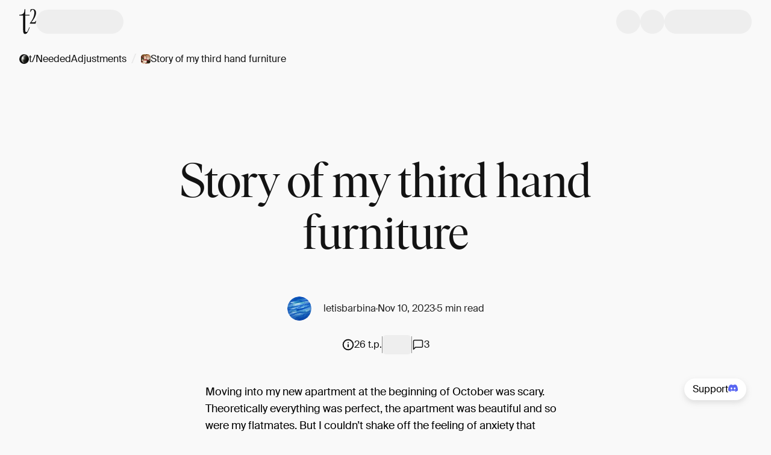

--- FILE ---
content_type: text/html; charset=utf-8
request_url: https://app.t2.world/article/closu42c62755011xmcrk5zill4
body_size: 13885
content:
<!DOCTYPE html><html><head><meta charSet="utf-8"/><meta name="viewport" content="width=device-width"/><meta property="og:image:alt" content="t2.world logo"/><meta property="og:locale" content="en-gb"/><meta property="og:site_name" content="t2.world"/><link rel="canonical" href="https://app.t2.world/article/closu42c62755011xmcrk5zill4"/><link rel="icon" href="/icons/favicon.ico" type="image/ico"/><title>Story of my third hand furniture | t2.world</title><meta name="robots" content="index,follow"/><meta name="description" content="Moving into my new apartment at the beginning of October was scary. Theoretically everything was perfect, the apartment was beautiful and so were my flatmates. But I couldn’t shake off"/><meta property="og:title" content="Story of my third hand furniture"/><meta property="og:description" content="Moving into my new apartment at the beginning of October was scary. Theoretically everything was perfect, the apartment was beautiful and so were my flatmates. But I couldn’t shake off"/><meta property="og:url" content="https://app.t2.world/article/closu42c62755011xmcrk5zill4"/><meta property="og:type" content="article"/><meta property="og:image" content="https://res.cloudinary.com/dxhpzq6ej/image/upload/v1699634213/production/closubrvd000c1xmcbio55atc.jpg"/><script type="application/ld+json">{"@context":"https://schema.org","@type":"Article","datePublished":"2023-11-10T16:30:53.128Z","description":"Moving into my new apartment at the beginning of October was scary. Theoretically everything was perfect, the apartment was beautiful and so were my flatmates. But I couldn’t shake off","mainEntityOfPage":{"@type":"WebPage","@id":"https://app.t2.world/article/closu42c62755011xmcrk5zill4"},"headline":"Story of my third hand furniture","image":["https://res.cloudinary.com/dxhpzq6ej/image/upload/v1699634213/production/closubrvd000c1xmcbio55atc.jpg"],"dateModified":"2023-11-10T16:30:53.128Z","author":[]}</script><link rel="preload" href="/images/t2-logo-dark.svg" as="image" fetchpriority="high"/><meta name="next-head-count" content="17"/><link data-next-font="" rel="preconnect" href="/" crossorigin="anonymous"/><link rel="preload" href="/_next/static/css/37bb498bcfe7d715.css" as="style"/><link rel="stylesheet" href="/_next/static/css/37bb498bcfe7d715.css" data-n-g=""/><link rel="preload" href="/_next/static/css/17103c151e121d52.css" as="style"/><link rel="stylesheet" href="/_next/static/css/17103c151e121d52.css" data-n-p=""/><noscript data-n-css=""></noscript><script defer="" nomodule="" src="/_next/static/chunks/polyfills-42372ed130431b0a.js"></script><script src="/_next/static/chunks/webpack-a7fac4120958ba63.js" defer=""></script><script src="/_next/static/chunks/framework-82abb5377357fe8c.js" defer=""></script><script src="/_next/static/chunks/main-604664d93e77c37c.js" defer=""></script><script src="/_next/static/chunks/pages/_app-75e809406391f561.js" defer=""></script><script src="/_next/static/chunks/94a7ad86-b95d36027233f6ec.js" defer=""></script><script src="/_next/static/chunks/b82016f4-1071d87461cb4140.js" defer=""></script><script src="/_next/static/chunks/c4424a4b-83a3f85326ddaeae.js" defer=""></script><script src="/_next/static/chunks/9897-65bc17d2d4b8c6b3.js" defer=""></script><script src="/_next/static/chunks/4585-6a056160c36f6b34.js" defer=""></script><script src="/_next/static/chunks/4722-fe4bdeb093c1177a.js" defer=""></script><script src="/_next/static/chunks/1635-39b97cb9693e8e92.js" defer=""></script><script src="/_next/static/chunks/2003-9e66887b64ab5e80.js" defer=""></script><script src="/_next/static/chunks/107-0d08401afbf8dc66.js" defer=""></script><script src="/_next/static/chunks/8975-b4c7e313ceb020cb.js" defer=""></script><script src="/_next/static/chunks/1215-48e12d73fb0daaeb.js" defer=""></script><script src="/_next/static/chunks/3464-ec1783811d7f1910.js" defer=""></script><script src="/_next/static/chunks/6309-b57b033f334415f4.js" defer=""></script><script src="/_next/static/chunks/7901-cd371d1cbfd2e58e.js" defer=""></script><script src="/_next/static/chunks/6915-3f9300c9a252579b.js" defer=""></script><script src="/_next/static/chunks/pages/article/%5BarticleSlug%5D-3521ef1fbf9a5494.js" defer=""></script><script src="/_next/static/ercmFiS24ScfnA4ORMuJf/_buildManifest.js" defer=""></script><script src="/_next/static/ercmFiS24ScfnA4ORMuJf/_ssgManifest.js" defer=""></script></head><body><div id="__next"><div class="rnc__base "><div class="rnc__notification-container--top-full"></div><div class="rnc__notification-container--bottom-full"></div><div class="rnc__notification-container--top-left"></div><div class="rnc__notification-container--top-right"></div><div class="rnc__notification-container--bottom-left"></div><div class="rnc__notification-container--bottom-right"></div><div class="rnc__notification-container--top-center"></div><div class="rnc__notification-container--center"><div class="rnc__util--flex-center"></div></div><div class="rnc__notification-container--bottom-center"></div></div><div class="min-h-fitScreen"><div id="navbar" class="fixed w-full top-0 z-50 duration-200 transition bg-white-100" style="transform:translateY(0px)"><div data-testid="Container" class="max-w-[1440px] mx-auto grid grid-cols-4 lg:grid-cols-12 gap-x-2 lg:gap-x-5 px-4 lg:px-8"><div class="h-[72px] col-span-full flex gap-x-4 md:gap-x-5 py-3 justify-between"><div class="flex flex-row items-center gap-x-4 lg:gap-x-5"><div class="h-[42px] w-[28px] hover:opacity-[0.8] cursor-pointer"><a href="https://t2.world"><img alt="t2 logo" fetchpriority="high" width="28" height="42" decoding="async" data-nimg="1" class="cursor-default pointer-events-none" style="color:transparent" src="/images/t2-logo-dark.svg"/></a></div><div class="bg-gray-200 animate-pulse w-8 md:w-[145px] h-8 md:h-10 rounded-[31px]"></div></div><div class="flex flex-row items-center gap-x-4 lg:gap-x-5"><div class="bg-gray-200 animate-pulse w-8 md:w-10 h-8 md:h-10 rounded-full"></div><div class="bg-gray-200 animate-pulse w-8 md:w-10 h-8 md:h-10 rounded-full"></div><div class="bg-gray-200 animate-pulse w-8 md:w-[145px] h-8 md:h-10 rounded-[31px]"></div></div></div></div></div><div class="fixed top-0 left-0 right-0 bottom-0 z-50 overflow-hidden w-full h-full max-h-screen bg-gray-500 bg-opacity-25 py-7 ease-in-out transition-all invisible"><div class="absolute flex flex-col py-9 w-full sm:w-[500px] h-full bg-white-100 shadow-staticShadow transition-transform ease-in-out top-0 translate-x-full right-0 sm:w-[472px] bg-white-900"><div class="flex relative items-center justify-center w-full"><div class="absolute right-6 top-0 z-10"><button type="button" class="text-gray-400 bg-transparent hover:bg-gray-200 hover:text-gray-900 rounded-lg text-sm inline-flex items-center"><svg aria-hidden="true" class="w-5 h-5" fill="currentColor" viewBox="0 0 20 20" xmlns="http://www.w3.org/2000/svg"><path d="M4.293 4.293a1 1 0 011.414 0L10 8.586l4.293-4.293a1 1 0 111.414 1.414L11.414 10l4.293 4.293a1 1 0 01-1.414 1.414L10 11.414l-4.293 4.293a1 1 0 01-1.414-1.414L8.586 10 4.293 5.707a1 1 0 010-1.414z"></path></svg><span class="sr-only">Close modal</span></button></div></div><div class="overflow-y-auto h-full flex justify-center"><div class="flex flex-col w-full"><div class="flex items-center justify-between px-5 mt-10 mb-3"><div class="text-[20px] md:text-[22px] font-bold">Notifications</div><a href="/settings/notifications"><svg class="w-4 h-4 stroke-t2-neutral-grey07 hover:stroke-t2-primary-brandColor" width="24" height="24" viewBox="0 0 24 24" fill="none" xmlns="http://www.w3.org/2000/svg"><g clip-path="url(#clip0_17854_792)"><path d="M12 15.5C13.6569 15.5 15 14.1569 15 12.5C15 10.8431 13.6569 9.5 12 9.5C10.3431 9.5 9 10.8431 9 12.5C9 14.1569 10.3431 15.5 12 15.5Z" stroke="" stroke-width="1.5" stroke-linecap="round" stroke-linejoin="round"></path><path d="M19.4 15.5C19.2669 15.8016 19.2272 16.1362 19.286 16.4606C19.3448 16.785 19.4995 17.0843 19.73 17.32L19.79 17.38C19.976 17.5657 20.1235 17.7863 20.2241 18.0291C20.3248 18.2719 20.3766 18.5322 20.3766 18.795C20.3766 19.0578 20.3248 19.3181 20.2241 19.5609C20.1235 19.8037 19.976 20.0243 19.79 20.21C19.6043 20.396 19.3837 20.5435 19.1409 20.6441C18.8981 20.7448 18.6378 20.7966 18.375 20.7966C18.1122 20.7966 17.8519 20.7448 17.6091 20.6441C17.3663 20.5435 17.1457 20.396 16.96 20.21L16.9 20.15C16.6643 19.9195 16.365 19.7648 16.0406 19.706C15.7162 19.6472 15.3816 19.6869 15.08 19.82C14.7842 19.9468 14.532 20.1572 14.3543 20.4255C14.1766 20.6938 14.0813 21.0082 14.08 21.33V21.5C14.08 22.0304 13.8693 22.5391 13.4942 22.9142C13.1191 23.2893 12.6104 23.5 12.08 23.5C11.5496 23.5 11.0409 23.2893 10.6658 22.9142C10.2907 22.5391 10.08 22.0304 10.08 21.5V21.41C10.0723 21.079 9.96512 20.758 9.77251 20.4887C9.5799 20.2194 9.31073 20.0143 9 19.9C8.69838 19.7669 8.36381 19.7272 8.03941 19.786C7.71502 19.8448 7.41568 19.9995 7.18 20.23L7.12 20.29C6.93425 20.476 6.71368 20.6235 6.47088 20.7241C6.22808 20.8248 5.96783 20.8766 5.705 20.8766C5.44217 20.8766 5.18192 20.8248 4.93912 20.7241C4.69632 20.6235 4.47575 20.476 4.29 20.29C4.10405 20.1043 3.95653 19.8837 3.85588 19.6409C3.75523 19.3981 3.70343 19.1378 3.70343 18.875C3.70343 18.6122 3.75523 18.3519 3.85588 18.1091C3.95653 17.8663 4.10405 17.6457 4.29 17.46L4.35 17.4C4.58054 17.1643 4.73519 16.865 4.794 16.5406C4.85282 16.2162 4.81311 15.8816 4.68 15.58C4.55324 15.2842 4.34276 15.032 4.07447 14.8543C3.80617 14.6766 3.49179 14.5813 3.17 14.58H3C2.46957 14.58 1.96086 14.3693 1.58579 13.9942C1.21071 13.6191 1 13.1104 1 12.58C1 12.0496 1.21071 11.5409 1.58579 11.1658C1.96086 10.7907 2.46957 10.58 3 10.58H3.09C3.42099 10.5723 3.742 10.4651 4.0113 10.2725C4.28059 10.0799 4.48572 9.81073 4.6 9.5C4.73311 9.19838 4.77282 8.86381 4.714 8.53941C4.65519 8.21502 4.50054 7.91568 4.27 7.68L4.21 7.62C4.02405 7.43425 3.87653 7.21368 3.77588 6.97088C3.67523 6.72808 3.62343 6.46783 3.62343 6.205C3.62343 5.94217 3.67523 5.68192 3.77588 5.43912C3.87653 5.19632 4.02405 4.97575 4.21 4.79C4.39575 4.60405 4.61632 4.45653 4.85912 4.35588C5.10192 4.25523 5.36217 4.20343 5.625 4.20343C5.88783 4.20343 6.14808 4.25523 6.39088 4.35588C6.63368 4.45653 6.85425 4.60405 7.04 4.79L7.1 4.85C7.33568 5.08054 7.63502 5.23519 7.95941 5.294C8.28381 5.35282 8.61838 5.31311 8.92 5.18H9C9.29577 5.05324 9.54802 4.84276 9.72569 4.57447C9.90337 4.30617 9.99872 3.99179 10 3.67V3.5C10 2.96957 10.2107 2.46086 10.5858 2.08579C10.9609 1.71071 11.4696 1.5 12 1.5C12.5304 1.5 13.0391 1.71071 13.4142 2.08579C13.7893 2.46086 14 2.96957 14 3.5V3.59C14.0013 3.91179 14.0966 4.22618 14.2743 4.49447C14.452 4.76276 14.7042 4.97324 15 5.1C15.3016 5.23311 15.6362 5.27282 15.9606 5.214C16.285 5.15519 16.5843 5.00054 16.82 4.77L16.88 4.71C17.0657 4.52405 17.2863 4.37653 17.5291 4.27588C17.7719 4.17523 18.0322 4.12343 18.295 4.12343C18.5578 4.12343 18.8181 4.17523 19.0609 4.27588C19.3037 4.37653 19.5243 4.52405 19.71 4.71C19.896 4.89575 20.0435 5.11632 20.1441 5.35912C20.2448 5.60192 20.2966 5.86217 20.2966 6.125C20.2966 6.38783 20.2448 6.64808 20.1441 6.89088C20.0435 7.13368 19.896 7.35425 19.71 7.54L19.65 7.6C19.4195 7.83568 19.2648 8.13502 19.206 8.45941C19.1472 8.78381 19.1869 9.11838 19.32 9.42V9.5C19.4468 9.79577 19.6572 10.048 19.9255 10.2257C20.1938 10.4034 20.5082 10.4987 20.83 10.5H21C21.5304 10.5 22.0391 10.7107 22.4142 11.0858C22.7893 11.4609 23 11.9696 23 12.5C23 13.0304 22.7893 13.5391 22.4142 13.9142C22.0391 14.2893 21.5304 14.5 21 14.5H20.91C20.5882 14.5013 20.2738 14.5966 20.0055 14.7743C19.7372 14.952 19.5268 15.2042 19.4 15.5V15.5Z" stroke="" stroke-width="1.16667" stroke-linecap="round" stroke-linejoin="round"></path></g><defs><clipPath id="clip0_17854_792"><rect width="24" height="24" fill="white" transform="translate(0 0.5)"></rect></clipPath></defs></svg></a></div><div class="flex flex-col place-content-center h-full bottom-[50px] text-center text-black-700"><div class="py-3.5 text-[16px] font-bold leading-6">You’re all caught up!</div><div class="text-[14px] leading-[22px] text-[#bdbdbd]">We&#x27;ll let you know when there’s something new.</div></div></div></div></div></div><div id="defaultModal" class="fixed top-0 left-0 right-0 bottom-0 z-50 overflow-hidden w-full max-h-screen bg-black-700 bg-opacity-50 sm:py-7 hidden !z-[60]"><div class="relative flex flex-col sm:max-w-[520px] p-6 bg-white-900 sm:rounded-2xl h-full sm:h-auto max-h-full sm:max-h-[550px] top-[50%] sm:top-[10vh] left-[50%] translate-x-[-50%] translate-y-[-50%] sm:translate-y-0 sm:!p-1 sm:!rounded-[12px]"><div class="absolute right-6 top-6 z-50 sm:hidden"><button type="button" class="text-gray-400 bg-transparent hover:bg-gray-200 hover:text-gray-900 rounded-lg text-sm inline-flex items-center"><svg aria-hidden="true" class="w-5 h-5" fill="currentColor" viewBox="0 0 20 20" xmlns="http://www.w3.org/2000/svg"><path d="M4.293 4.293a1 1 0 011.414 0L10 8.586l4.293-4.293a1 1 0 111.414 1.414L11.414 10l4.293 4.293a1 1 0 01-1.414 1.414L10 11.414l-4.293 4.293a1 1 0 01-1.414-1.414L8.586 10 4.293 5.707a1 1 0 010-1.414z"></path></svg><span class="sr-only">Close modal</span></button></div><div class="overflow-auto"><div class="mx-1 mb-1 mt-10 sm:mb-0 sm:mt-1"><form class="relative w-full grid gap-4 md:gap-6"><div class="flex"><div class="relative w-full"><div class="pointer-events-none absolute inset-y-0 left-0 flex items-center pl-3"><svg width="16" height="16" viewBox="0 0 16 17" fill="none" xmlns="http://www.w3.org/2000/svg" class="stroke-t2-neutral-grey05 group-hover:stroke-t2-neutral-grey09 w-4 h-4"><path d="M7.33382 13.3581C10.2793 13.3581 12.6672 10.9703 12.6672 8.02474C12.6672 5.07922 10.2793 2.69141 7.33382 2.69141C4.3883 2.69141 2.00049 5.07922 2.00049 8.02474C2.00049 10.9703 4.3883 13.3581 7.33382 13.3581Z" stroke="" stroke-width="1.5" stroke-linecap="round" stroke-linejoin="round"></path><path d="M14.0006 14.6915L11.1006 11.7915" stroke="" stroke-width="1.5" stroke-linecap="round" stroke-linejoin="round"></path></svg></div><input class="block w-full border disabled:cursor-not-allowed disabled:opacity-50 !py-2 !rounded-[28px] !text-[14px] text-t2-neutral-grey05 font-normal placeholder:text-t2-neutral-grey05 border-transparent focus:border-t2-neutral-grey03 focus:ring-t2-primary-brandColor p-2.5 text-sm pl-8 rounded-lg" type="text" name="search" id="search" inputMode="search" placeholder="What would you like to search?" maxLength="150" autofocus=""/></div></div></form><div class="flex h-[250px] mt-6 justify-center"><p class="font-secondary text-xs md:text-base !text-xs text-t2-neutral-grey06">No recent search history</p></div></div></div></div></div><div data-testid="Container" class="max-w-[1440px] mx-auto grid grid-cols-4 lg:grid-cols-12 gap-x-2 lg:gap-x-5 px-4 lg:px-8"><div id="breadcrumbs" class="w-full max-w-[1440px] py-2 fixed flex z-40 duration-200 transition bg-t2-neutral-grey01" style="margin-top:72px;transform:translateY(0px)"><nav aria-label="breadcrumb" class="w-full overflow-hidden"><ul class="flex items-center space-x-2 min-w-0"><li class="flex items-center min-w-0"><span class="truncate text-ellipsis overflow-hidden min-w-0"><a class="group cursor-pointer relative flex items-center min-w-0 hover:text-t2-primary-brandColor" href="/t/neededadjustments/explore"><div class="flex items-center gap-x-2 truncate"><div class="group-hover:opacity-75"><div style="width:16px;height:16px"><img alt="t/NeededAdjustments logo" loading="lazy" width="32" height="32" decoding="async" data-nimg="1" class="object-cover w-[100%] h-[100%] rounded-full" style="color:transparent" srcSet="/_next/image?url=https%3A%2F%2Fres.cloudinary.com%2Fdxhpzq6ej%2Fimage%2Fupload%2Fv1738770277%2Fproduction%2Fcm6s2xg9v000bt7mc6ctnevvl.png&amp;w=32&amp;q=75 1x, /_next/image?url=https%3A%2F%2Fres.cloudinary.com%2Fdxhpzq6ej%2Fimage%2Fupload%2Fv1738770277%2Fproduction%2Fcm6s2xg9v000bt7mc6ctnevvl.png&amp;w=64&amp;q=75 2x" src="/_next/image?url=https%3A%2F%2Fres.cloudinary.com%2Fdxhpzq6ej%2Fimage%2Fupload%2Fv1738770277%2Fproduction%2Fcm6s2xg9v000bt7mc6ctnevvl.png&amp;w=64&amp;q=75"/></div></div><span class="text-base min-w-0 truncate overflow-hidden text-ellipsis text-t2-neutral-grey09 group-hover:text-t2-primary-brandColor transition-colors whitespace-nowrap">t/NeededAdjustments</span></div></a></span><span class="ml-2 text-gray-500"><span class="text-[22px] leading-[36px] text-t2-neutral-grey03">/</span></span></li><li class="flex items-center min-w-0"><span class="truncate text-ellipsis overflow-hidden min-w-0"><a class="group cursor-pointer relative flex items-center min-w-0 hover:text-t2-primary-brandColor" href="/article/closu42c62755011xmcrk5zill4"><div class="flex items-center gap-x-2 truncate"><div class="group-hover:opacity-75"><div style="width:16px;height:16px"><img alt="Story of my third hand furniture logo" loading="lazy" width="32" height="32" decoding="async" data-nimg="1" class="object-cover w-[100%] h-[100%] rounded-sm" style="color:transparent" srcSet="/_next/image?url=https%3A%2F%2Fres.cloudinary.com%2Fdxhpzq6ej%2Fimage%2Fupload%2Fv1699634213%2Fproduction%2Fclosubrvd000c1xmcbio55atc.jpg&amp;w=32&amp;q=75 1x, /_next/image?url=https%3A%2F%2Fres.cloudinary.com%2Fdxhpzq6ej%2Fimage%2Fupload%2Fv1699634213%2Fproduction%2Fclosubrvd000c1xmcbio55atc.jpg&amp;w=64&amp;q=75 2x" src="/_next/image?url=https%3A%2F%2Fres.cloudinary.com%2Fdxhpzq6ej%2Fimage%2Fupload%2Fv1699634213%2Fproduction%2Fclosubrvd000c1xmcbio55atc.jpg&amp;w=64&amp;q=75"/></div></div><span class="text-base min-w-0 truncate overflow-hidden text-ellipsis text-t2-neutral-grey09 group-hover:text-t2-primary-brandColor transition-colors whitespace-nowrap">Story of my third hand furniture</span></div></a></span></li></ul></nav></div></div><div data-testid="Container" class="max-w-[1440px] mx-auto grid grid-cols-4 lg:grid-cols-12 gap-x-2 lg:gap-x-5 px-4 lg:px-8 relative md:grid-cols-12 md:gap-x-3" style="padding-top:136px"><div class="-mx-4 md:mx-0 mt-10 col-span-full md:col-start-2 md:col-span-10 lg:col-start-3 lg:col-span-8 xl:col-start-4 xl:col-span-6"><div class="relative w-full mb-4 md:rounded-xl overflow-hidden aspect-4/2"><div class="" style="max-width:300px;max-height:168px"></div></div></div><div class="relative col-span-full md:col-span-10 md:col-start-2 lg:col-span-8 lg:col-start-3"><h1 class="font-primary font-normal text-h1-m md:text-h1 not-italic my-9 lg:my-16 md:!text-[60px] md:!leading-[64px] lg:!text-[80px] lg:!leading-[86px] text-black-700 text-center break-words">Story of my third hand furniture</h1></div><div class="col-span-full md:col-span-10 md:col-start-2 lg:col-span-8 lg:col-start-3"><div class="flex h-fit flex-wrap gap-x-3 gap-y-4 justify-center items-center test"><div class="flex hidden"><div class="h-[3px] w-[3px] bg-gray-400 rounded-full"></div></div><div class="flex w-full justify-center xs:w-fit"><div><div class="cursor-pointer"><a target="_blank" class="group/user flex items-center cursor-pointer" href="/u/letisbarbina"><div class="flex self-center group-hover/user:opacity-[0.8]"><div class="rounded-full w-[32px] h-[32px] md:w-[40px] md:h-[40px]"><img alt="default avatar" loading="lazy" width="104" height="104" decoding="async" data-nimg="1" class="rounded-full" style="color:transparent" srcSet="/_next/image?url=%2Fimages%2Fdefault-avatar.webp&amp;w=128&amp;q=75 1x, /_next/image?url=%2Fimages%2Fdefault-avatar.webp&amp;w=256&amp;q=75 2x" src="/_next/image?url=%2Fimages%2Fdefault-avatar.webp&amp;w=256&amp;q=75"/></div></div><div class="flex flex-col justify-center group-hover/user:opacity-[0.8]"><p class="font-secondary font-normal text-p2-m md:text-p2 not-italic w-fit my-1 ml-5 text-gray-700 multiline-ellipsis group-hover/user:text-orange-500 !text-sm md:!text-base" style="--number-of-lines:1">letisbarbina</p></div></a></div></div></div><div class="flex hidden xs:block"><div class="h-[3px] w-[3px] bg-gray-400 rounded-full"></div></div><div class="flex"><p class="font-secondary font-normal text-p2-m md:text-p2 not-italic !text-sm md:!text-base text-gray-700">Nov 10, 2023</p></div><div class="flex"><div class="h-[3px] w-[3px] bg-gray-400 rounded-full"></div></div><div class="flex"><p class="font-secondary font-normal text-p2-m md:text-p2 not-italic !text-sm md:!text-base text-gray-700">5 min read</p></div></div><div class="flex mt-6 gap-x-2 md:gap-x-6 items-center justify-center"><div class="flex"><div><div class="cursor-pointer"><div class="flex gap-x-[14px] items-center"><svg width="20" height="20" viewBox="0 0 20 20" fill="none" xmlns="http://www.w3.org/2000/svg"><g clip-path="url(#clip0_10839_28757)"><path d="M10.0003 18.3327C14.6027 18.3327 18.3337 14.6017 18.3337 9.99935C18.3337 5.39698 14.6027 1.66602 10.0003 1.66602C5.39795 1.66602 1.66699 5.39698 1.66699 9.99935C1.66699 14.6017 5.39795 18.3327 10.0003 18.3327Z" stroke="#131313" stroke-width="2" stroke-linecap="round" stroke-linejoin="round"></path><path d="M10 13.3333V10" stroke="#131313" stroke-width="2" stroke-linecap="round" stroke-linejoin="round"></path><path d="M10 6.66602H10.0083" stroke="#131313" stroke-width="2" stroke-linecap="round" stroke-linejoin="round"></path></g><defs><clipPath id="clip0_10839_28757"><rect width="20" height="20" fill="white"></rect></clipPath></defs></svg><p class="font-secondary font-normal text-p2-m md:text-p2 not-italic md:!text-p4 text-black-700 whitespace-nowrap">26 t.p.</p></div></div></div></div><div class="hidden sm:flex"><div class="h-4 min-w-[1px] bg-gray-400 h-7"></div></div><div class="hidden sm:flex"><div class="bg-gray-200 animate-pulse h-8 w-12 rounded-md"></div></div><div class="hidden sm:flex"><div class="h-4 min-w-[1px] bg-gray-400 h-7"></div></div><div class="hidden sm:flex"><a href="/article/closu42c62755011xmcrk5zill4#comments"><p class="font-secondary font-normal text-p2-m md:text-p2 not-italic flex items-center gap-x-[14px] md:!text-p4 stroke-black-700 hover:!stroke-orange-500 text-black-700 hover:text-orange-500 stroke-[1.5px]"><svg width="20" height="20" viewBox="0 0 20 20" fill="none" xmlns="http://www.w3.org/2000/svg"><path d="M17.5 12.5C17.5 12.942 17.3244 13.366 17.0118 13.6785C16.6993 13.9911 16.2754 14.1667 15.8333 14.1667H5.83333L2.5 17.5V4.16667C2.5 3.72464 2.67559 3.30072 2.98816 2.98816C3.30072 2.67559 3.72464 2.5 4.16667 2.5H15.8333C16.2754 2.5 16.6993 2.67559 17.0118 2.98816C17.3244 3.30072 17.5 3.72464 17.5 4.16667V12.5Z" stroke="" stroke-linecap="round" stroke-linejoin="round"></path></svg> <!-- -->3</p></a></div></div></div><div class="article-container col-span-full md:col-span-8 md:col-start-3 lg:col-span-6 lg:col-start-4"><div class="article-body mb-[48px] md:mb-24 mt-12 lg:mb-28"><div><div class="article__block" id="ipX5aI-PlF"><p class="article__paragraph" style="text-align:left" data-hsh="text">Moving into my new apartment at the beginning of October was scary. Theoretically everything was perfect, the apartment was beautiful and so were my flatmates. But I couldn’t shake off the feeling of anxiety that would walk in with me everytime I crossed the threshold of the apartment. The first time I saw the high ceilings and wooden frames my heart sank to the basement. I was so overwhelmed by the emptiness of the rooms that I couldn’t see any space for me to fill with memories and love. The absence of objects in such a big space freaked me out. But we got the house anyway, the anxiety of being homeless at the beginning of the academic year overthrew my urge to be surrounded by memories and things. Thus, I inaugurated my quest for furniture with a story (and no price, in the student fashion of getting third hand furniture for free).</p></div><div class="article__block" id="LszYLQirbm"><p class="article__paragraph" style="text-align:left" data-hsh="text">Beginning of October is also when I lost my center of gravity, which meant I had to learn how to orbitate in this system again. I figured that venturing on different trajectories around the city would help me find my own. So, I started scavenging on  Facebook marketplace and online thrift stores for chargeless furniture, gifted to whoever went to pick it up. It took me little time to draw a map of Vienna for me to explore, with spots signaled by where I could get a table, a bed, a shelf. Touching upon hidden corners and crossing of the city, my map hugged the geographical distance between points into the intimacy of my room. It made the world look so small, so manageable. It made me feel like maybe I could carry those pieces alongside my burdens. Maybe I could learn how to apply patience and care to their flaws. So I screwed together the components of my bed and lingered in the support it would give to my dreams. I found inspiration in the absence of a lid and rediscovered creativity. I let myself live through the stories and injuries of my new furniture, and I learned to carry with me a tool box to take care of them.</p></div><div class="article__block" id="79RMmVflh_"><h3 class="article__h3" style="text-align:left" data-hsh="text">The clothes rack </h3></div><div class="article__block" id="y4gcrP4YHu"><p class="article__paragraph" style="text-align:left" data-hsh="text">Teetering, wriggling, faltering. In the night, the clothes rack fights with the forces of gravity, the weights of dresses, the screws persistently twisting out of their places. Standing still is a struggle against higher forces it&#x27;ll never understand. But still it attempts a balance, teeth tight, muscles tense, it holds up and tidy blouses and skirts, doesn&#x27;t let me down. Dangles. It&#x27;s the second clothes rack to inhabit my room since I moved in a month ago. The first one shattered in pieces as I fell apart, and I didn&#x27;t have the strength and patience to put the screws in again. I therefore chose to get a new one, diving once again into second hand online marketplaces. That&#x27;s when the white clothes rail rolled into my life, traveling with me on the subway and streets of Vienna. When I showed it its new home, a cozy corner in a room full of light and objects, the corpse of its predecessor was lying in the middle of the space waiting to be forgotten. I wished for a stable future to come. But my third hand furniture comes into my life carrying already stories and defects, and so did the clothes rack. My research for steadiness and balance was held together by tape and prayers. In the attempt to give it more hope, I gave it the most joyful pieces: a pair of lime green trousers, a blue dress with a flower patter, a red velvet robe, a hanging unit with my multicolored collection of socks. The rack trembled under the weight of its new adornments, paled in contrast to their vivid colors. Was it too much? I feared that the clothes rack would be overwhelmed and defeated by my attempts. But to my surprise, it stood still. It embraced the challenge and resisted. </p></div><div class="article__block" id="KNQ_b6BES7"><p class="article__paragraph" style="text-align:left" data-hsh="text">Sometimes, before falling asleep, I can hear the rack grumbling, painting under the weight of expectations and clothing. Sometimes, when I wake up and the screws are still in place, the structure still in balance, I cherish its struggle and start my day alongside it. </p></div><div class="article__block" id="SANEDQUtch"><h3 class="article__h3" style="text-align:left" data-hsh="text">The bed </h3></div><div class="article__block" id="oR4SydDmay"><p class="article__paragraph" style="text-align:left" data-hsh="text">I lied earlier. I didn’t screw together the bed, I didn’t have the energy for it. </p></div><div class="article__block" id="N_1BpQ1b6Z"><p class="article__paragraph" style="text-align:left" data-hsh="text">I was drained by all the space my mental health took in my life, all my strengths dedicated to failed attempts to &quot;suck it up and keep walking straight&quot;. But in contrast to my efforts, I stumbled, I fell, I held precariously pieces of myself -two legs,a neck, a head- on top of each other, hoping it would work. And so I tried with my bed as well. It&#x27;s composed of three plywood units at the base, and two flat pieces that together form 140×200 laying space. It&#x27;s a diy project of the best friend of the person that gave it to me, so there are no instructions on what&#x27;s right or wrong to do. I interpreted it as if it was acceptable to use a lot of hope to keep the pieces assembled instead of other tools. At the beginning I actually tried to collect my energies into the hammer-nail-plywood fight, but no bet was on my side and the winners cashed all in. So I consciously forgot about my failure. I selfishly let the bed support me, uphold my dreams through the night, and I ignored its aches. It had nails forgotten into its bowels, chamfers at its angles, half drilled roles breaking the surface. It proudly carried its story and welcomed me within it, supported me with it. I therefore started caring for my bed, in the limit of my energies. I put on it a warm red blanket, to keep away the shivers in lonely nights. I also positioned friends close to it: a squared night table to smoothen its angles, a carpet to soften the floor. I hug it at night as I fall asleep, and sometimes I think it also hugs me back.</p></div><div class="article__block" id="-MOsc5sGro"><h3 class="article__h3" style="text-align:left" data-hsh="text">Fixing my furniture // Healing myself </h3></div><div class="article__block" id="SlJHDv7MZq"><p class="article__paragraph" style="text-align:left" data-hsh="text">I put into this research for furniture all the energy I couldn’t put in myself, as if caring for my new home would for osmosis mean taking care of myself as well. Maybe it did. I learned how to rebuild modified Ikea shelves, tape to balance a clothes rack, darn the fabric of an old stool. I treasured every new piece in my possession and companionship: through each one of their defects I learned how to cherish their fragilities. And sometimes mine. I was comforted by our coexistence,  their blemishes alleviating the burden of mine.  It’s still a work in progress, healing and decorating takes time, but I’m already sleeping on a bed and tidying my clothes on the shelves instead of my backpack. As the room gets crowded with stories and adjustments, I collect the leftover screws and nails, paint and tape. I might also find a way to also hold myself together.</p></div></div><div id="quote-highlight-tooltip" role="tooltip" class="absolute z-10 invisible inline-block px-3 py-2 text-sm font-medium text-white transition-opacity duration-300 bg-gray-900 rounded-lg shadow-sm opacity-0 tooltip dark:bg-gray-700"><div class="max-w-fit flex bg-t2-neutral-grey07 rounded-[8px] border p-2"><button type="button" class="group relative flex items-stretch justify-center text-center font-medium transition-[color,background-color,border-color,text-decoration-color,fill,stroke,box-shadow] focus:z-10 focus:outline-none border border-transparent focus:ring-4 focus:ring-cyan-300 enabled:hover:bg-cyan-800 dark:bg-cyan-600 dark:focus:ring-cyan-800 dark:enabled:hover:bg-cyan-700 rounded-lg w-full !rounded-[4px] p-2 text-t2-shades-white !text-sm whitespace-nowrap bg-t2-neutral-grey07 hover:!bg-t2-neutral-grey06 focus:!ring-0"><span class="flex rounded-md text-sm"><div class="flex gap-2"><div><svg width="21" height="20" viewBox="0 0 21 20" fill="none" xmlns="http://www.w3.org/2000/svg"><path d="M17.8681 15.0703L17.0697 15.9435C16.6464 16.4066 16.0722 16.6667 15.4735 16.6667C14.8748 16.6667 14.3006 16.4066 13.8772 15.9435C13.4533 15.4814 12.8791 15.222 12.2806 15.222C11.6821 15.222 11.108 15.4814 10.684 15.9435M3.5 16.6667H4.83666C5.22715 16.6667 5.42238 16.6667 5.60611 16.6226C5.76901 16.5834 5.92473 16.519 6.06758 16.4315C6.22868 16.3327 6.36674 16.1946 6.64285 15.9185L16.6708 5.89063C17.332 5.22936 17.332 4.15723 16.6708 3.49595C16.0095 2.83468 14.9374 2.83468 14.2761 3.49595L4.24815 13.5238C3.97204 13.8 3.83398 13.938 3.73525 14.0991C3.64772 14.242 3.58322 14.3977 3.54411 14.5606C3.5 14.7443 3.5 14.9396 3.5 15.3301V16.6667Z" stroke="white" stroke-width="1.30851" stroke-linecap="round" stroke-linejoin="round"></path></svg></div>Reply to Quote</div></span></button></div><div class="tooltip-arrow" data-popper-arrow="true"></div></div></div></div><div class="min-h-[44px] col-span-full md:col-span-8 md:col-start-3 lg:col-span-6 lg:col-start-4  flex flex-col items-baseline lg:items-center justify-between gap-5 mb-[96px]"><div class="flex items-center justify-between w-full"><div class="flex items-center"><div id="defaultModal" class="fixed top-0 left-0 right-0 bottom-0 z-50 overflow-hidden w-full max-h-screen bg-black-700 bg-opacity-50 sm:py-7 hidden"><div class="relative flex flex-col sm:max-w-[520px] p-6 bg-white-900 sm:rounded-2xl h-full sm:h-auto max-h-full sm:max-h-[550px] top-[50%] sm:top-[10vh] left-[50%] translate-x-[-50%] translate-y-[-50%] sm:translate-y-0"><div class="absolute right-6 top-6 z-50"><button type="button" class="text-gray-400 bg-transparent hover:bg-gray-200 hover:text-gray-900 rounded-lg text-sm inline-flex items-center"><svg aria-hidden="true" class="w-5 h-5" fill="currentColor" viewBox="0 0 20 20" xmlns="http://www.w3.org/2000/svg"><path d="M4.293 4.293a1 1 0 011.414 0L10 8.586l4.293-4.293a1 1 0 111.414 1.414L11.414 10l4.293 4.293a1 1 0 01-1.414 1.414L10 11.414l-4.293 4.293a1 1 0 01-1.414-1.414L8.586 10 4.293 5.707a1 1 0 010-1.414z"></path></svg><span class="sr-only">Close modal</span></button></div><div class="relative flex px-10 mt-5 mb-6 flex-col gap-y-2 items-center justify-center w-full text-center"><p class="font-secondary font-normal text-p2-m md:text-p2 not-italic !text-[22px] !leading-8 font-semibold">0 likes</p></div><div class="overflow-auto"><ul class="flex flex-col gap-4 overflow-y-auto max-h-full"></ul></div></div></div><button class="flex h-8 w-8 items-center justify-start rounded-full group active:justify-center active:ml-[-6px] active:mr-[6px] active:bg-red-100" type="button" aria-label="Inspire"><svg width="20" height="17" viewBox="0 0 20 17" xmlns="http://www.w3.org/2000/svg"><path class="fill-none stroke-black-700 group-hover:!stroke-orange-500 stroke-[1.5px]" d="M17.3671 2.26653C16.9415 1.8407 16.4361 1.5029 15.8799 1.27243C15.3237 1.04196 14.7275 0.92334 14.1254 0.92334C13.5234 0.92334 12.9272 1.04196 12.371 1.27243C11.8147 1.5029 11.3094 1.8407 10.8838 2.26653L10.0004 3.14986L9.11709 2.26653C8.25735 1.40678 7.09129 0.923785 5.87542 0.923785C4.65956 0.923785 3.4935 1.40678 2.63376 2.26653C1.77401 3.12627 1.29102 4.29233 1.29102 5.50819C1.29102 6.72405 1.77401 7.89012 2.63376 8.74986L3.51709 9.63319L10.0004 16.1165L16.4838 9.63319L17.3671 8.74986C17.7929 8.32423 18.1307 7.81887 18.3612 7.26266C18.5917 6.70644 18.7103 6.11027 18.7103 5.50819C18.7103 4.90612 18.5917 4.30995 18.3612 3.75373C18.1307 3.19752 17.7929 2.69216 17.3671 2.26653V2.26653Z" stroke-linecap="round" stroke-linejoin="round"></path></svg></button><button type="button" disabled=""><p class="font-secondary font-normal text-p2-m md:text-p2 not-italic min-w-[15px] md:!text-p4 !text-black-700">0</p></button></div></div><div class="w-full"><div class="divide-y divide-gray-200 border-gray-200 dark:divide-gray-700 dark:border-gray-700 rounded-lg border !rounded-[8px]" data-testid="flowbite-accordion"><button class="w-full items-center justify-between text-left font-medium first:rounded-t-lg last:rounded-b-lg dark:text-gray-400 focus:ring-gray-200 dark:hover:bg-gray-800 dark:focus:ring-gray-800 relative flex flex-row p-4 !text-sm text-t2-neutral-grey09 focus:ring-0 bg-transparent hover:bg-t2-neutral-grey03 !rounded-t-[7px] hover:!rounded-[7px]" type="button"><h2 class="" data-testid="flowbite-accordion-heading"><div class="absolute inset-0 z-10 rounded-[8px]"></div><div class="flex"><div class="relative flex whitespace-nowrap w-fit">Transaction details</div></div></h2><svg stroke="currentColor" fill="currentColor" stroke-width="0" viewBox="0 0 20 20" aria-hidden="true" class="h-6 w-6 shrink-0" data-testid="flowbite-accordion-arrow" height="1em" width="1em" xmlns="http://www.w3.org/2000/svg"><path fill-rule="evenodd" d="M5.293 7.293a1 1 0 011.414 0L10 10.586l3.293-3.293a1 1 0 111.414 1.414l-4 4a1 1 0 01-1.414 0l-4-4a1 1 0 010-1.414z" clip-rule="evenodd"></path></svg></button><div class="first:rounded-t-lg last:rounded-b-lg dark:bg-gray-900 !border-t-0 p-0 grid grid-rows-[0fr] transition-all duration-500" data-testid="flowbite-accordion-content" hidden=""><div class="overflow-hidden "><div class="p-5 flex flex-col gap-5"><div class="flex items-center justify-between w-full text-gray-400 text-[12px] lg:text-[14px] overflow-hidden truncate"><div class="flex gap-3 min-w-0 shrink"><div class="w-5 h-5 grow shrink-0"><div class="w-5 h-5 content-arweaveLogo"></div></div><div class="shrink overflow-hidden truncate">Arweave: <!-- -->4vdcEWrttHTpwI-...lL0vZZXLNNDTgHg</div></div><a class="grow shrink-0 md:grow-0 flex items-center gap-1 hover:underline" href="https://viewblock.io/arweave/tx/4vdcEWrttHTpwI-iPQs7AfHFwJf1lL0vZZXLNNDTgHg" target="_blank" rel="noreferrer"><p class="font-secondary font-normal text-pl not-italic">View</p><svg width="20" height="20" viewBox="0 0 20 20" fill="none" xmlns="http://www.w3.org/2000/svg"><path d="M5.83301 14.1654L14.1663 5.83203" stroke="#5A5A5A" stroke-width="1.5" stroke-linecap="round" stroke-linejoin="round"></path><path d="M5.83301 5.83203H14.1663V14.1654" stroke="#5A5A5A" stroke-width="1.16667" stroke-linecap="round" stroke-linejoin="round"></path></svg></a></div></div></div></div></div></div></div><div class="col-span-full md:col-span-8 md:col-start-3 lg:col-span-6 lg:col-start-4 order-7"><div class="mb-16 lg:mb-28"><hr class="h-px border-gray-400 opacity-70"/></div><div class="relative mb-10"><div id="comments" class="absolute -top-24"></div><p class="font-secondary font-normal text-p2-m md:text-p2 not-italic mb-7 !font-semibold">Comments</p><div class="flex gap-x-4 bg-white-900 rounded-[8px] transition p-6 opacity-1 duration-700"><div class="w-fit"><div class="rounded-full w-[32px] h-[32px]"><img alt="default avatar" loading="lazy" width="104" height="104" decoding="async" data-nimg="1" class="rounded-full" style="color:transparent" srcSet="/_next/image?url=%2Fimages%2Fdefault-avatar.webp&amp;w=128&amp;q=75 1x, /_next/image?url=%2Fimages%2Fdefault-avatar.webp&amp;w=256&amp;q=75 2x" src="/_next/image?url=%2Fimages%2Fdefault-avatar.webp&amp;w=256&amp;q=75"/></div></div><form class="relative w-full"><textarea class="focus:!outline focus:!outline-1 focus:!-outline-offset-1 focus:!ring-0 border border-gray-100 bg-white-900 rounded-[8px] focus:outline focus:outline-1 focus:-outline-offset-1 focus:ring-t2-neutral-grey-05 overflow-hidden resize-none w-full flex pr-2 pl-7 pt-3 pb-10 flex-col gap-y-3 font-secondary !outline-t2-neutral-grey05 overflow-y-hidden min-h-[100px]" placeholder="What’s on your mind" rows="3" name="commentValue"></textarea><button disabled="" type="submit" class="absolute bottom-2 right-2 px-5 py-px rounded-md capitalize transition duration-200 bg-gray-100 text-black-700"><div class="visible">post</div></button></form></div></div></div></div></div><div id="portal-root"></div><div class="absolute right-14 md:right-36"><a href="https://discord.gg/XSr8fAjQp8" class="fixed px-3 py-3 md:py-1 bottom-10 md:bottom-14 flex flex-row gap-x-3 bg-white-900 border-2 border-white-900 rounded-[50px] shadow-discordSupport z-40 visible animate-discord-up" target="_blank" rel="noreferrer nofollow"><p class="font-secondary font-normal text-p2-m md:text-p2 not-italic hidden md:block !text-p4">Support</p><span class="flex items-center justify-center w-1 h-1 md:w-fit md:h-fit before:content-discord before:h-fit"></span></a></div></div><script id="__NEXT_DATA__" type="application/json">{"props":{"pageProps":{"articleId":"closu42c62755011xmcrk5zill4","articleTitle":"Story of my third hand furniture","articleUrl":"https://app.t2.world/article/closu42c62755011xmcrk5zill4","articleCoverImageUrl":"https://res.cloudinary.com/dxhpzq6ej/image/upload/v1699634213/production/closubrvd000c1xmcbio55atc.jpg","articleShortDescription":"Moving into my new apartment at the beginning of October was scary. Theoretically everything was perfect, the apartment was beautiful and so were my flatmates. But I couldn’t shake off","articleCreatedAt":"2023-11-10T16:30:53.128Z","articleLastUpdateDate":"","authorId":"clo13bbxu1389271wmcvb8d1oj8","authorName":"","articleReadtime":"5","articleStatus":"published","articleSlug":"closu42c62755011xmcrk5zill4","metadata":{"apolloClient":{"cache":{"ROOT_MUTATION":{"__typename":"Mutation"},"CloudinaryImage_File:closubrvd000c1xmcbio55atc":{"__typename":"CloudinaryImage_File","id":"closubrvd000c1xmcbio55atc","publicUrl":"https://res.cloudinary.com/dxhpzq6ej/image/upload/v1699634213/production/closubrvd000c1xmcbio55atc.jpg","publicUrlTransformed":"https://res.cloudinary.com/dxhpzq6ej/image/upload/v1699634213/production/closubrvd000c1xmcbio55atc.jpg","_meta":{"__typename":"CloudinaryImage_Meta","public_id":"production/closubrvd000c1xmcbio55atc","height":168,"width":300}},"User:clo13bbxu1389271wmcvb8d1oj8":{"__typename":"User","id":"clo13bbxu1389271wmcvb8d1oj8","name":"","publicAddress":"0xeabc89af7d7bc2f0868a7955a3bc6e5aedce8068","username":"letisbarbina","profileImage":null},"Article:closu42c62755011xmcrk5zill4":{"__typename":"Article","type":"ARTICLE","id":"closu42c62755011xmcrk5zill4","title":"Story of my third hand furniture","coverImage":{"__ref":"CloudinaryImage_File:closubrvd000c1xmcbio55atc"},"shortDescription":"Moving into my new apartment at the beginning of October was scary. Theoretically everything was perfect, the apartment was beautiful and so were my flatmates. But I couldn’t shake off","createdAt":"2023-11-10T16:30:53.128Z","author":{"__ref":"User:clo13bbxu1389271wmcvb8d1oj8"},"readTime":"5","status":"published","slug":"closu42c62755011xmcrk5zill4","territory":{"__ref":"Territory:cljocsd8d78331fmcytaz4nmd"},"lastUpdateDate":"2026-01-18T02:00:58.348Z","shouldStoreOnArweave":true,"publishedAt":"2023-11-10T16:39:46.748Z","access":"territoryMembers","body":{"time":1699634017600,"blocks":[{"id":"ipX5aI-PlF","data":{"text":"Moving into my new apartment at the beginning of October was scary. Theoretically everything was perfect, the apartment was beautiful and so were my flatmates. But I couldn’t shake off the feeling of anxiety that would walk in with me everytime I crossed the threshold of the apartment. The first time I saw the high ceilings and wooden frames my heart sank to the basement. I was so overwhelmed by the emptiness of the rooms that I couldn’t see any space for me to fill with memories and love. The absence of objects in such a big space freaked me out. But we got the house anyway, the anxiety of being homeless at the beginning of the academic year overthrew my urge to be surrounded by memories and things. Thus, I inaugurated my quest for furniture with a story (and no price, in the student fashion of getting third hand furniture for free).","alignment":"left"},"type":"paragraph"},{"id":"LszYLQirbm","data":{"text":"Beginning of October is also when I lost my center of gravity, which meant I had to learn how to orbitate in this system again. I figured that venturing on different trajectories around the city would help me find my own. So, I started scavenging on\u0026nbsp; Facebook marketplace and online thrift stores for chargeless furniture, gifted to whoever went to pick it up. It took me little time to draw a map of Vienna for me to explore, with spots signaled by where I could get a table, a bed, a shelf. Touching upon hidden corners and crossing of the city, my map hugged the geographical distance between points into the intimacy of my room. It made the world look so small, so manageable. It made me feel like maybe I could carry those pieces alongside my burdens. Maybe I could learn how to apply patience and care to their flaws. So I screwed together the components of my bed and lingered in the support it would give to my dreams. I found inspiration in the absence of a lid and rediscovered creativity. I let myself live through the stories and injuries of my new furniture, and I learned to carry with me a tool box to take care of them.","alignment":"left"},"type":"paragraph"},{"id":"79RMmVflh_","data":{"text":"The clothes rack\u0026nbsp;","level":3},"type":"header"},{"id":"y4gcrP4YHu","data":{"text":"Teetering, wriggling, faltering. In the night, the clothes rack fights with the forces of gravity, the weights of dresses, the screws persistently twisting out of their places. Standing still is a struggle against higher forces it'll never understand. But still it attempts a balance, teeth tight, muscles tense, it holds up and tidy blouses and skirts, doesn't let me down. Dangles. It's the second clothes rack to inhabit my room since I moved in a month ago. The first one shattered in pieces as I fell apart, and I didn't have the strength and patience to put the screws in again. I therefore chose to get a new one, diving once again into second hand online marketplaces. That's when the white clothes rail rolled into my life, traveling with me on the subway and streets of Vienna. When I showed it its new home, a cozy corner in a room full of light and objects, the corpse of its predecessor was lying in the middle of the space waiting to be forgotten. I wished for a stable future to come. But my third hand furniture comes into my life carrying already stories and defects, and so did the clothes rack. My research for steadiness and balance was held together by tape and prayers. In the attempt to give it more hope, I gave it the most joyful pieces: a pair of lime green trousers, a blue dress with a flower patter, a red velvet robe, a hanging unit with my multicolored collection of socks. The rack trembled under the weight of its new adornments, paled in contrast to their vivid colors. Was it too much? I feared that the clothes rack would be overwhelmed and defeated by my attempts. But to my surprise, it stood still. It embraced the challenge and resisted.\u0026nbsp;","alignment":"left"},"type":"paragraph"},{"id":"KNQ_b6BES7","data":{"text":"Sometimes, before falling asleep, I can hear the rack grumbling, painting under the weight of expectations and clothing. Sometimes, when I wake up and the screws are still in place, the structure still in balance, I cherish its struggle and start my day alongside it.\u0026nbsp;","alignment":"left"},"type":"paragraph"},{"id":"SANEDQUtch","data":{"text":"The bed\u0026nbsp;","level":3},"type":"header"},{"id":"oR4SydDmay","data":{"text":"I lied earlier. I didn’t screw together the bed, I didn’t have the energy for it.\u0026nbsp;","alignment":"left"},"type":"paragraph"},{"id":"N_1BpQ1b6Z","data":{"text":"I was drained by all the space my mental health took in my life, all my strengths dedicated to failed attempts to \"suck it up and keep walking straight\". But in contrast to my efforts, I stumbled, I fell, I held precariously pieces of myself -two legs,a neck, a head- on top of each other, hoping it would work. And so I tried with my bed as well. It's composed of three plywood units at the base, and two flat pieces that together form 140×200 laying space. It's a diy project of the best friend of the person that gave it to me, so there are no instructions on what's right or wrong to do. I interpreted it as if it was acceptable to use a lot of hope to keep the pieces assembled instead of other tools. At the beginning I actually tried to collect my energies into the hammer-nail-plywood fight, but no bet was on my side and the winners cashed all in. So I consciously forgot about my failure. I selfishly let the bed support me, uphold my dreams through the night, and I ignored its aches. It had nails forgotten into its bowels, chamfers at its angles, half drilled roles breaking the surface. It proudly carried its story and welcomed me within it, supported me with it. I therefore started caring for my bed, in the limit of my energies. I put on it a warm red blanket, to keep away the shivers in lonely nights. I also positioned friends close to it: a squared night table to smoothen its angles, a carpet to soften the floor. I hug it at night as I fall asleep, and sometimes I think it also hugs me back.","alignment":"left"},"type":"paragraph"},{"id":"-MOsc5sGro","data":{"text":"Fixing my furniture // Healing myself\u0026nbsp;","level":3},"type":"header"},{"id":"SlJHDv7MZq","data":{"text":"I put into this research for furniture all the energy I couldn’t put in myself, as if caring for my new home would for osmosis mean taking care of myself as well. Maybe it did. I learned how to rebuild modified Ikea shelves, tape to balance a clothes rack, darn the fabric of an old stool. I treasured every new piece in my possession and companionship: through each one of their defects I learned how to cherish their fragilities. And sometimes mine. I was comforted by our coexistence,\u0026nbsp; their blemishes alleviating the burden of mine.\u0026nbsp; It’s still a work in progress, healing and decorating takes time, but I’m already sleeping on a bed and tidying my clothes on the shelves instead of my backpack. As the room gets crowded with stories and adjustments, I collect the leftover screws and nails, paint and tape. I might also find a way to also hold myself together.","alignment":"left"},"type":"paragraph"}],"version":"2.27.2"},"arweaveId":"4vdcEWrttHTpwI-iPQs7AfHFwJf1lL0vZZXLNNDTgHg","parentArticle":null,"totalTimePointsAccumulated":"26.58667","commentsCount({\"where\":{\"deactivated\":{\"equals\":false}}})":3,"territoryPinnedAt":null},"ROOT_QUERY":{"__typename":"Query","articles({\"where\":{\"deactivated\":{\"equals\":false},\"slug\":{\"equals\":\"closu42c62755011xmcrk5zill4\"},\"type\":{\"equals\":\"ARTICLE\"}}})":[{"__ref":"Article:closu42c62755011xmcrk5zill4"}],"article({\"where\":{\"id\":\"closu42c62755011xmcrk5zill4\"}})":{"__ref":"Article:closu42c62755011xmcrk5zill4"},"userArticleRelations({\"orderBy\":{\"timestamp\":\"desc\"},\"where\":{\"article\":{\"id\":{\"equals\":\"closu42c62755011xmcrk5zill4\"}},\"relationType\":{\"equals\":\"inspire\"},\"user\":{\"deactivated\":{\"equals\":false}}}})":[]},"CloudinaryImage_File:cm6s2xg9v000bt7mc6ctnevvl":{"__typename":"CloudinaryImage_File","id":"cm6s2xg9v000bt7mc6ctnevvl","publicUrl":"https://res.cloudinary.com/dxhpzq6ej/image/upload/v1738770277/production/cm6s2xg9v000bt7mc6ctnevvl.png","publicUrlTransformed":"https://res.cloudinary.com/dxhpzq6ej/image/upload/v1738770277/production/cm6s2xg9v000bt7mc6ctnevvl.png","_meta":{"__typename":"CloudinaryImage_Meta","public_id":"production/cm6s2xg9v000bt7mc6ctnevvl","height":750,"width":750}},"Territory:cljocsd8d78331fmcytaz4nmd":{"__typename":"Territory","id":"cljocsd8d78331fmcytaz4nmd","name":"NeededAdjustments","logo":{"__ref":"CloudinaryImage_File:cm6s2xg9v000bt7mc6ctnevvl"},"slug":"neededadjustments","tagColor":"#F5E0E9"}},"args":{"cookie":"privy-token="}}},"_sentryTraceData":"f11bdbe1c3a643beae28f3f9297b884e-bf80c6d14a4d107d-0","_sentryBaggage":"sentry-environment=production,sentry-release=ercmFiS24ScfnA4ORMuJf,sentry-public_key=cabd087251474323800f79e808d8689b,sentry-trace_id=f11bdbe1c3a643beae28f3f9297b884e,sentry-sample_rate=0.2,sentry-transaction=%2Farticle%2F%5BarticleSlug%5D,sentry-sampled=false"},"__N_SSP":true},"page":"/article/[articleSlug]","query":{"articleSlug":"closu42c62755011xmcrk5zill4"},"buildId":"ercmFiS24ScfnA4ORMuJf","isFallback":false,"isExperimentalCompile":false,"gssp":true,"scriptLoader":[]}</script><script defer src="https://static.cloudflareinsights.com/beacon.min.js/vcd15cbe7772f49c399c6a5babf22c1241717689176015" integrity="sha512-ZpsOmlRQV6y907TI0dKBHq9Md29nnaEIPlkf84rnaERnq6zvWvPUqr2ft8M1aS28oN72PdrCzSjY4U6VaAw1EQ==" data-cf-beacon='{"version":"2024.11.0","token":"b0d57556af324a9c81074af6c95d8a6a","r":1,"server_timing":{"name":{"cfCacheStatus":true,"cfEdge":true,"cfExtPri":true,"cfL4":true,"cfOrigin":true,"cfSpeedBrain":true},"location_startswith":null}}' crossorigin="anonymous"></script>
</body></html>

--- FILE ---
content_type: text/css; charset=UTF-8
request_url: https://app.t2.world/_next/static/css/37bb498bcfe7d715.css
body_size: 29150
content:
/*
! tailwindcss v3.4.17 | MIT License | https://tailwindcss.com
*/@font-face{font-family:Ivar Display;font-style:normal;font-weight:400;src:local(""),url(/_next/static/media/IvarDisplay-Regular.fa283563.woff) format("woff")}@font-face{font-family:Ivar Display;font-style:normal;font-weight:600;src:local(""),url(/_next/static/media/IvarDisplay-SemiBold.2067ab7c.woff) format("woff")}@font-face{font-family:Suisse Intl;font-style:normal;font-weight:300;src:local(""),url(/_next/static/media/SuisseIntl-Light-WebM.de84190f.woff) format("woff")}@font-face{font-family:Suisse Intl;font-style:normal;font-weight:400;src:local(""),url(/_next/static/media/SuisseIntl-Regular-WebM.97009d39.woff) format("woff")}@font-face{font-family:Suisse Intl;font-style:normal;font-weight:600;src:local(""),url(/_next/static/media/SuisseIntl-SemiBold-WebM.ce8301cf.woff) format("woff")}@font-face{font-family:Suisse Intl;font-style:normal;font-weight:900;src:local(""),url(/_next/static/media/SuisseIntl-Black-WebM.9b627609.woff) format("woff")}.gradient-text{position:relative;background:linear-gradient(98.15deg,hsla(0,0%,100%,0) -77.57%,#fff 102.9%);-webkit-background-clip:text;-webkit-text-fill-color:transparent}.rnc__notification-item{box-shadow:none!important}@media (max-width:640px){.rnc__notification-container--top-right{right:0!important;top:0!important}.rnc__notification{width:100vw!important;padding-right:16px!important;padding-left:16px!important}}progress{-webkit-appearance:none}.progress::-webkit-progress-bar{background-color:rgb(146 146 146/var(--tw-bg-opacity,1))}.progress::-webkit-progress-bar,.progress::-webkit-progress-value{border-top-left-radius:15px;border-bottom-left-radius:15px;border-top-right-radius:15px;border-bottom-right-radius:15px;--tw-bg-opacity:1}.progress::-webkit-progress-value{background-color:rgb(248 94 74/var(--tw-bg-opacity,1))}.multiline-ellipsis{overflow:hidden;text-overflow:ellipsis;display:-webkit-box;-webkit-line-clamp:var(--number-of-lines,1);-webkit-box-orient:vertical}.slick-arrow:before{display:none}.slick-track{margin:auto!important}.slick-slider{margin-left:1.25rem;margin-right:1.25rem}.slick-disabled{display:none!important}.slick-list{left:-2px;margin-left:-10px;margin-right:-10px}@media (min-width:768px){.slick-list{left:-5px}}.slick-slide>div{margin-left:10px;margin-right:10px}.slick-dots li{margin-left:5px!important;margin-right:5px!important}.slick-dots li button:before{font-size:15px!important}@media (max-width:640px){.slick-list{margin-left:-2px;margin-right:-2px}.slick-slide>div{margin-left:2px;margin-right:2px}.territory-slick .slick-slide>div{margin-left:10px;margin-right:10px}}.slick-list,.slick-track{transition-delay:10ms;margin-left:auto;margin-right:auto}.slick-dots-hero,.territory-slider{bottom:-2.5rem!important;opacity:.5}.slick-dots-leaderboard{bottom:-3.5rem!important;opacity:.5}@media (min-width:768px){.slick-track{display:flex!important}}.article__block{margin-bottom:1.5rem;font-weight:400!important}.article__block b,.article__block strong{font-weight:600}.article__block:last-child{margin-bottom:0!important}.article__h2{font-family:Suisse Intl;font-size:1.5rem;line-height:1.75rem;font-weight:600;font-style:normal}@media (min-width:768px){.article__h2{font-size:2.5rem;line-height:2.75rem}}.article__h3{font-family:Suisse Intl;font-size:1.25rem;line-height:1.5rem;font-weight:600;font-style:normal}@media (min-width:768px){.article__h3{font-size:2rem;line-height:2.25rem}}.article__h4{font-family:Suisse Intl;font-size:1rem;line-height:1.25rem;font-weight:600;font-style:normal}@media (min-width:768px){.article__h4{font-size:1.5rem;line-height:2.125rem}}.article__paragraph{overflow-wrap:break-word;font-family:Suisse Intl;font-size:1.125rem!important;line-height:1.75rem!important}@media (min-width:768px){.article__paragraph{font-size:1.25rem;line-height:2rem}}.article__blockquote{border-left-width:4px;--tw-border-opacity:1;border-color:rgb(36 36 36/var(--tw-border-opacity,1));padding-left:22px;padding-right:22px;font-family:Suisse Intl!important;font-style:italic!important;--tw-text-opacity:1!important;color:rgb(36 36 36/var(--tw-text-opacity,1))!important}@media (min-width:768px){.article__blockquote{margin-left:-22px}}.article__li{margin-left:30px;font-size:18px}.article__link{overflow-wrap:break-word;--tw-text-opacity:1;color:rgb(4 120 87/var(--tw-text-opacity,1));text-decoration-line:underline}.article__link:hover{--tw-text-opacity:1;color:rgb(248 94 74/var(--tw-text-opacity,1));transition-property:color,background-color,border-color,text-decoration-color,fill,stroke;transition-timing-function:cubic-bezier(.4,0,.2,1);transition-duration:.2s}.article__img{margin:auto}.article__img-caption{display:flex;justify-content:center;text-align:center;font-size:14px;font-style:italic;--tw-text-opacity:1;color:rgb(146 146 146/var(--tw-text-opacity,1));word-break:break-word;overflow-wrap:break-word}.article__table{margin:1rem}.article__table__data{border-width:1px;--tw-border-opacity:1;border-color:rgb(193 193 193/var(--tw-border-opacity,1));padding:.25rem 1rem}.article__ol{counter-reset:item}.article__ol .article__li:before{content:counters(item,".") ". ";counter-increment:item}.article-editor-wrapper .ce-block__content,.article-editor-wrapper .ce-toolbar__content{width:100%;max-width:100%}.article-editor-wrapper .cdx-block,.article-editor-wrapper .ce-header{padding-top:0!important;padding-bottom:0!important}.article-editor-wrapper .ce-block{margin-bottom:1.5rem;font-weight:400!important}.article-editor-wrapper .ce-block b,.article-editor-wrapper .ce-block strong{font-weight:600}.article-editor-wrapper .ce-block:last-child{margin-bottom:0!important}.article-editor-wrapper h2.ce-header{font-family:Suisse Intl;font-size:1.5rem;line-height:1.75rem;font-weight:600;font-style:normal}@media (min-width:768px){.article-editor-wrapper h2.ce-header{font-size:2.5rem;line-height:2.75rem}}.article-editor-wrapper h3.ce-header{font-family:Suisse Intl;font-size:1.25rem;line-height:1.5rem;font-weight:600;font-style:normal}@media (min-width:768px){.article-editor-wrapper h3.ce-header{font-size:2rem;line-height:2.25rem}}.article-editor-wrapper h4.ce-header{font-family:Suisse Intl;font-size:1rem;line-height:1.25rem;font-weight:600;font-style:normal}@media (min-width:768px){.article-editor-wrapper h4.ce-header{font-size:1.5rem;line-height:2.125rem}}.article-editor-wrapper .cdx-nested-list,.article-editor-wrapper .ce-paragraph{overflow-wrap:break-word;font-family:Suisse Intl;font-size:1.125rem!important;line-height:1.75rem!important}@media (min-width:768px){.article-editor-wrapper .cdx-nested-list,.article-editor-wrapper .ce-paragraph{font-size:1.25rem;line-height:2rem}}.ce-paragraph[data-placeholder]:before{--tw-text-opacity:1!important;color:rgb(146 146 146/var(--tw-text-opacity,1))!important}.article-editor-wrapper .cdx-quote .cdx-input{border-width:0;padding:0;--tw-shadow:0 0 #0000;--tw-shadow-colored:0 0 var(--tw-shadow-color);box-shadow:var(--tw-ring-offset-shadow,0 0 #0000),var(--tw-ring-shadow,0 0 #0000),var(--tw-shadow)}.article-editor-wrapper .cdx-quote{border-left-width:4px;--tw-border-opacity:1;border-color:rgb(36 36 36/var(--tw-border-opacity,1));padding-left:22px;padding-right:22px;font-family:Suisse Intl!important;font-style:italic!important;--tw-text-opacity:1!important;color:rgb(36 36 36/var(--tw-text-opacity,1))!important}@media (min-width:768px){.article-editor-wrapper .cdx-quote{margin-left:-22px}}.article-editor-wrapper li{margin-top:0!important;margin-bottom:0!important;margin-left:30px;font-size:18px}.article__ol .article-editor-wrapper li:before{content:counters(item,".") ". ";counter-increment:item}.article-editor-wrapper .cdx-nested-list--unordered .cdx-nested-list--unordered li:before{content:"○"}.article-editor-wrapper a{overflow-wrap:break-word;--tw-text-opacity:1;color:rgb(4 120 87/var(--tw-text-opacity,1));text-decoration-line:underline}.article-editor-wrapper a:hover{--tw-text-opacity:1;color:rgb(248 94 74/var(--tw-text-opacity,1));transition-property:color,background-color,border-color,text-decoration-color,fill,stroke;transition-timing-function:cubic-bezier(.4,0,.2,1);transition-duration:.2s}.article-editor-wrapper img{margin:auto}.article-editor-wrapper .image-tool__caption{border-width:0;padding:0;--tw-shadow:0 0 #0000;--tw-shadow-colored:0 0 var(--tw-shadow-color);box-shadow:var(--tw-ring-offset-shadow,0 0 #0000),var(--tw-ring-shadow,0 0 #0000),var(--tw-shadow);display:flex}.article-editor-wrapper .image-tool__caption,.article-editor-wrapper .image-tool__caption:empty:not(:focus):before{justify-content:center;text-align:center;font-size:14px;font-style:italic;--tw-text-opacity:1;color:rgb(146 146 146/var(--tw-text-opacity,1));word-break:break-word;overflow-wrap:break-word}.article-editor-wrapper .image-tool__caption:empty:not(:focus):before{display:flex!important}#react-select-article-territory-select-input{box-shadow:none}input::-webkit-inner-spin-button,input::-webkit-outer-spin-button{-webkit-appearance:none;margin:0}input[type=number]{-moz-appearance:textfield}.highlight-container{border-bottom-width:2px;border-style:dashed;--tw-border-opacity:1;border-color:rgb(248 94 74/var(--tw-border-opacity,1))}.highlight-container--hovered,.highlight-container:hover{border-style:solid}*,:after,:before{--tw-border-spacing-x:0;--tw-border-spacing-y:0;--tw-translate-x:0;--tw-translate-y:0;--tw-rotate:0;--tw-skew-x:0;--tw-skew-y:0;--tw-scale-x:1;--tw-scale-y:1;--tw-pan-x: ;--tw-pan-y: ;--tw-pinch-zoom: ;--tw-scroll-snap-strictness:proximity;--tw-gradient-from-position: ;--tw-gradient-via-position: ;--tw-gradient-to-position: ;--tw-ordinal: ;--tw-slashed-zero: ;--tw-numeric-figure: ;--tw-numeric-spacing: ;--tw-numeric-fraction: ;--tw-ring-inset: ;--tw-ring-offset-width:0px;--tw-ring-offset-color:#fff;--tw-ring-color:rgba(63,131,248,.5);--tw-ring-offset-shadow:0 0 #0000;--tw-ring-shadow:0 0 #0000;--tw-shadow:0 0 #0000;--tw-shadow-colored:0 0 #0000;--tw-blur: ;--tw-brightness: ;--tw-contrast: ;--tw-grayscale: ;--tw-hue-rotate: ;--tw-invert: ;--tw-saturate: ;--tw-sepia: ;--tw-drop-shadow: ;--tw-backdrop-blur: ;--tw-backdrop-brightness: ;--tw-backdrop-contrast: ;--tw-backdrop-grayscale: ;--tw-backdrop-hue-rotate: ;--tw-backdrop-invert: ;--tw-backdrop-opacity: ;--tw-backdrop-saturate: ;--tw-backdrop-sepia: ;--tw-contain-size: ;--tw-contain-layout: ;--tw-contain-paint: ;--tw-contain-style: }::backdrop{--tw-border-spacing-x:0;--tw-border-spacing-y:0;--tw-translate-x:0;--tw-translate-y:0;--tw-rotate:0;--tw-skew-x:0;--tw-skew-y:0;--tw-scale-x:1;--tw-scale-y:1;--tw-pan-x: ;--tw-pan-y: ;--tw-pinch-zoom: ;--tw-scroll-snap-strictness:proximity;--tw-gradient-from-position: ;--tw-gradient-via-position: ;--tw-gradient-to-position: ;--tw-ordinal: ;--tw-slashed-zero: ;--tw-numeric-figure: ;--tw-numeric-spacing: ;--tw-numeric-fraction: ;--tw-ring-inset: ;--tw-ring-offset-width:0px;--tw-ring-offset-color:#fff;--tw-ring-color:rgba(63,131,248,.5);--tw-ring-offset-shadow:0 0 #0000;--tw-ring-shadow:0 0 #0000;--tw-shadow:0 0 #0000;--tw-shadow-colored:0 0 #0000;--tw-blur: ;--tw-brightness: ;--tw-contrast: ;--tw-grayscale: ;--tw-hue-rotate: ;--tw-invert: ;--tw-saturate: ;--tw-sepia: ;--tw-drop-shadow: ;--tw-backdrop-blur: ;--tw-backdrop-brightness: ;--tw-backdrop-contrast: ;--tw-backdrop-grayscale: ;--tw-backdrop-hue-rotate: ;--tw-backdrop-invert: ;--tw-backdrop-opacity: ;--tw-backdrop-saturate: ;--tw-backdrop-sepia: ;--tw-contain-size: ;--tw-contain-layout: ;--tw-contain-paint: ;--tw-contain-style: }
/* ! tailwindcss v3.4.17 | MIT License | https://tailwindcss.com */*,:after,:before{box-sizing:border-box;border:0 solid #e9e9e9}:after,:before{--tw-content:""}:host,html{line-height:1.5;-webkit-text-size-adjust:100%;-moz-tab-size:4;-o-tab-size:4;tab-size:4;font-family:ui-sans-serif,system-ui,sans-serif,Apple Color Emoji,Segoe UI Emoji,Segoe UI Symbol,Noto Color Emoji;font-feature-settings:normal;font-variation-settings:normal;-webkit-tap-highlight-color:transparent}body{margin:0;line-height:inherit}hr{height:0;color:inherit;border-top-width:1px}abbr:where([title]){-webkit-text-decoration:underline dotted;text-decoration:underline dotted}h1,h2,h3,h4,h5,h6{font-size:inherit;font-weight:inherit}a{color:inherit;text-decoration:inherit}b,strong{font-weight:bolder}code,kbd,pre,samp{font-family:ui-monospace,SFMono-Regular,Menlo,Monaco,Consolas,Liberation Mono,Courier New,monospace;font-feature-settings:normal;font-variation-settings:normal;font-size:1em}small{font-size:80%}sub,sup{font-size:75%;line-height:0;position:relative;vertical-align:baseline}sub{bottom:-.25em}sup{top:-.5em}table{text-indent:0;border-color:inherit;border-collapse:collapse}button,input,optgroup,select,textarea{font-family:inherit;font-feature-settings:inherit;font-variation-settings:inherit;font-size:100%;font-weight:inherit;line-height:inherit;letter-spacing:inherit;color:inherit;margin:0;padding:0}button,select{text-transform:none}button,input:where([type=button]),input:where([type=reset]),input:where([type=submit]){-webkit-appearance:button;background-color:transparent;background-image:none}:-moz-focusring{outline:auto}:-moz-ui-invalid{box-shadow:none}progress{vertical-align:baseline}::-webkit-inner-spin-button,::-webkit-outer-spin-button{height:auto}[type=search]{-webkit-appearance:textfield;outline-offset:-2px}::-webkit-search-decoration{-webkit-appearance:none}::-webkit-file-upload-button{-webkit-appearance:button;font:inherit}summary{display:list-item}blockquote,dd,dl,figure,h1,h2,h3,h4,h5,h6,hr,p,pre{margin:0}fieldset{margin:0}fieldset,legend{padding:0}menu,ol,ul{list-style:none;margin:0;padding:0}dialog{padding:0}textarea{resize:vertical}input::-moz-placeholder,textarea::-moz-placeholder{color:#929292}input::placeholder,textarea::placeholder{color:#929292}[role=button],button{cursor:pointer}:disabled{cursor:default}audio,canvas,embed,iframe,img,object,svg,video{display:block;vertical-align:middle}img,video{max-width:100%;height:auto}[hidden]:where(:not([hidden=until-found])){display:none}.tooltip-arrow,.tooltip-arrow:before{position:absolute;width:8px;height:8px;background:inherit}.tooltip-arrow{visibility:hidden}.tooltip-arrow:before{content:"";visibility:visible;transform:rotate(45deg)}[data-tooltip-style^=light]+.tooltip>.tooltip-arrow:before{border-style:solid;border-color:#e5e7eb}[data-tooltip-style^=light]+.tooltip[data-popper-placement^=top]>.tooltip-arrow:before{border-bottom-width:1px;border-right-width:1px}[data-tooltip-style^=light]+.tooltip[data-popper-placement^=right]>.tooltip-arrow:before{border-bottom-width:1px;border-left-width:1px}[data-tooltip-style^=light]+.tooltip[data-popper-placement^=bottom]>.tooltip-arrow:before{border-top-width:1px;border-left-width:1px}[data-tooltip-style^=light]+.tooltip[data-popper-placement^=left]>.tooltip-arrow:before{border-top-width:1px;border-right-width:1px}.tooltip[data-popper-placement^=top]>.tooltip-arrow{bottom:-4px}.tooltip[data-popper-placement^=bottom]>.tooltip-arrow{top:-4px}.tooltip[data-popper-placement^=left]>.tooltip-arrow{right:-4px}.tooltip[data-popper-placement^=right]>.tooltip-arrow{left:-4px}.tooltip.invisible>.tooltip-arrow:before{visibility:hidden}[data-popper-arrow],[data-popper-arrow]:before{position:absolute;width:8px;height:8px;background:inherit}[data-popper-arrow]{visibility:hidden}[data-popper-arrow]:after,[data-popper-arrow]:before{content:"";visibility:visible;transform:rotate(45deg)}[data-popper-arrow]:after{position:absolute;width:9px;height:9px;background:inherit}[role=tooltip]>[data-popper-arrow]:before{border-style:solid;border-color:#e5e7eb}.dark [role=tooltip]>[data-popper-arrow]:before{border-style:solid;border-color:#4b5563}[role=tooltip]>[data-popper-arrow]:after{border-style:solid;border-color:#e5e7eb}.dark [role=tooltip]>[data-popper-arrow]:after{border-style:solid;border-color:#4b5563}[data-popover][role=tooltip][data-popper-placement^=top]>[data-popper-arrow]:after,[data-popover][role=tooltip][data-popper-placement^=top]>[data-popper-arrow]:before{border-bottom-width:1px;border-right-width:1px}[data-popover][role=tooltip][data-popper-placement^=right]>[data-popper-arrow]:after,[data-popover][role=tooltip][data-popper-placement^=right]>[data-popper-arrow]:before{border-bottom-width:1px;border-left-width:1px}[data-popover][role=tooltip][data-popper-placement^=bottom]>[data-popper-arrow]:after,[data-popover][role=tooltip][data-popper-placement^=bottom]>[data-popper-arrow]:before{border-top-width:1px;border-left-width:1px}[data-popover][role=tooltip][data-popper-placement^=left]>[data-popper-arrow]:after,[data-popover][role=tooltip][data-popper-placement^=left]>[data-popper-arrow]:before{border-top-width:1px;border-right-width:1px}[data-popover][role=tooltip][data-popper-placement^=top]>[data-popper-arrow]{bottom:-5px}[data-popover][role=tooltip][data-popper-placement^=bottom]>[data-popper-arrow]{top:-5px}[data-popover][role=tooltip][data-popper-placement^=left]>[data-popper-arrow]{right:-5px}[data-popover][role=tooltip][data-popper-placement^=right]>[data-popper-arrow]{left:-5px}[role=tooltip].invisible>[data-popper-arrow]:after,[role=tooltip].invisible>[data-popper-arrow]:before{visibility:hidden}[multiple],[type=date],[type=datetime-local],[type=email],[type=month],[type=number],[type=password],[type=search],[type=tel],[type=text],[type=time],[type=url],[type=week],select,textarea{-webkit-appearance:none;-moz-appearance:none;appearance:none;background-color:#fff;border-color:#6b7280;border-width:1px;border-radius:0;padding:.5rem .75rem;font-size:1rem;line-height:1.5rem;--tw-shadow:0 0 #0000}[multiple]:focus,[type=date]:focus,[type=datetime-local]:focus,[type=email]:focus,[type=month]:focus,[type=number]:focus,[type=password]:focus,[type=search]:focus,[type=tel]:focus,[type=text]:focus,[type=time]:focus,[type=url]:focus,[type=week]:focus,select:focus,textarea:focus{outline:2px solid transparent;outline-offset:2px;--tw-ring-inset:var(--tw-empty,/*!*/ /*!*/);--tw-ring-offset-width:0px;--tw-ring-offset-color:#fff;--tw-ring-color:#1c64f2;--tw-ring-offset-shadow:var(--tw-ring-inset) 0 0 0 var(--tw-ring-offset-width) var(--tw-ring-offset-color);--tw-ring-shadow:var(--tw-ring-inset) 0 0 0 calc(1px + var(--tw-ring-offset-width)) var(--tw-ring-color);box-shadow:var(--tw-ring-offset-shadow),var(--tw-ring-shadow),var(--tw-shadow);border-color:#1c64f2}input::-moz-placeholder,textarea::-moz-placeholder{color:#6b7280;opacity:1}input::placeholder,textarea::placeholder{color:#6b7280;opacity:1}::-webkit-datetime-edit-fields-wrapper{padding:0}::-webkit-date-and-time-value{min-height:1.5em}select:not([size]){background-image:url("data:image/svg+xml,%3csvg aria-hidden='true' xmlns='http://www.w3.org/2000/svg' fill='none' viewBox='0 0 10 6'%3e %3cpath stroke='%236B7280' stroke-linecap='round' stroke-linejoin='round' stroke-width='2' d='m1 1 4 4 4-4'/%3e %3c/svg%3e");background-position:right .75rem center;background-repeat:no-repeat;background-size:.75em .75em;padding-right:2.5rem;-webkit-print-color-adjust:exact;print-color-adjust:exact}:is([dir=rtl]) select:not([size]){background-position:left .75rem center;padding-right:.75rem;padding-left:0}[multiple]{background-image:none;background-position:0 0;background-repeat:unset;background-size:initial;padding-right:.75rem;-webkit-print-color-adjust:unset;print-color-adjust:unset}[type=checkbox],[type=radio]{-webkit-appearance:none;-moz-appearance:none;appearance:none;padding:0;-webkit-print-color-adjust:exact;print-color-adjust:exact;display:inline-block;vertical-align:middle;background-origin:border-box;-webkit-user-select:none;-moz-user-select:none;user-select:none;flex-shrink:0;height:1rem;width:1rem;color:#1c64f2;background-color:#fff;border-color:#6b7280;border-width:1px;--tw-shadow:0 0 #0000}[type=checkbox]{border-radius:0}[type=radio]{border-radius:100%}[type=checkbox]:focus,[type=radio]:focus{outline:2px solid transparent;outline-offset:2px;--tw-ring-inset:var(--tw-empty,/*!*/ /*!*/);--tw-ring-offset-width:2px;--tw-ring-offset-color:#fff;--tw-ring-color:#1c64f2;--tw-ring-offset-shadow:var(--tw-ring-inset) 0 0 0 var(--tw-ring-offset-width) var(--tw-ring-offset-color);--tw-ring-shadow:var(--tw-ring-inset) 0 0 0 calc(2px + var(--tw-ring-offset-width)) var(--tw-ring-color);box-shadow:var(--tw-ring-offset-shadow),var(--tw-ring-shadow),var(--tw-shadow)}.dark [type=checkbox]:checked,.dark [type=radio]:checked,[type=checkbox]:checked,[type=radio]:checked{border-color:transparent;background-color:currentColor;background-size:.55em .55em;background-position:50%;background-repeat:no-repeat}[type=checkbox]:checked{background-image:url("data:image/svg+xml,%3csvg aria-hidden='true' xmlns='http://www.w3.org/2000/svg' fill='none' viewBox='0 0 16 12'%3e %3cpath stroke='white' stroke-linecap='round' stroke-linejoin='round' stroke-width='3' d='M1 5.917 5.724 10.5 15 1.5'/%3e %3c/svg%3e");background-repeat:no-repeat;background-size:.55em .55em;-webkit-print-color-adjust:exact;print-color-adjust:exact}.dark [type=radio]:checked,[type=radio]:checked{background-image:url("data:image/svg+xml,%3csvg viewBox='0 0 16 16' fill='white' xmlns='http://www.w3.org/2000/svg'%3e%3ccircle cx='8' cy='8' r='3'/%3e%3c/svg%3e");background-size:1em 1em}[type=checkbox]:indeterminate{background-image:url("data:image/svg+xml,%3csvg aria-hidden='true' xmlns='http://www.w3.org/2000/svg' fill='none' viewBox='0 0 16 12'%3e %3cpath stroke='white' stroke-linecap='round' stroke-linejoin='round' stroke-width='3' d='M0.5 6h14'/%3e %3c/svg%3e");background-color:currentColor;border-color:transparent;background-position:50%;background-repeat:no-repeat;background-size:.55em .55em;-webkit-print-color-adjust:exact;print-color-adjust:exact}[type=checkbox]:indeterminate:focus,[type=checkbox]:indeterminate:hover{border-color:transparent;background-color:currentColor}[type=file]{background:unset;border-color:inherit;border-width:0;border-radius:0;padding:0;font-size:unset;line-height:inherit}[type=file]:focus{outline:1px auto inherit}input[type=file]::file-selector-button{color:#fff;background:#1f2937;border:0;font-weight:500;font-size:.875rem;cursor:pointer;padding:.625rem 1rem .625rem 2rem;margin-inline-start:-1rem;margin-inline-end:1rem}input[type=file]::file-selector-button:hover{background:#242424}:is([dir=rtl]) input[type=file]::file-selector-button{padding-right:2rem;padding-left:1rem}.dark input[type=file]::file-selector-button{color:#fff;background:grey}.dark input[type=file]::file-selector-button:hover{background:#6b7280}input[type=range]::-webkit-slider-thumb{height:1.25rem;width:1.25rem;background:#1c64f2;border-radius:9999px;border:0;appearance:none;-moz-appearance:none;-webkit-appearance:none;cursor:pointer}input[type=range]:disabled::-webkit-slider-thumb{background:#929292}.dark input[type=range]:disabled::-webkit-slider-thumb{background:#6b7280}input[type=range]:focus::-webkit-slider-thumb{outline:2px solid transparent;outline-offset:2px;--tw-ring-offset-shadow:var(--tw-ring-inset) 0 0 0 var(--tw-ring-offset-width) var(--tw-ring-offset-color);--tw-ring-shadow:var(--tw-ring-inset) 0 0 0 calc(4px + var(--tw-ring-offset-width)) var(--tw-ring-color);box-shadow:var(--tw-ring-offset-shadow),var(--tw-ring-shadow),var(--tw-shadow,0 0 #0000);--tw-ring-opacity:1px;--tw-ring-color:rgb(164 202 254/var(--tw-ring-opacity))}input[type=range]::-moz-range-thumb{height:1.25rem;width:1.25rem;background:#1c64f2;border-radius:9999px;border:0;appearance:none;-moz-appearance:none;-webkit-appearance:none;cursor:pointer}input[type=range]:disabled::-moz-range-thumb{background:#929292}.dark input[type=range]:disabled::-moz-range-thumb{background:#6b7280}input[type=range]::-moz-range-progress{background:#3f83f8}input[type=range]::-ms-fill-lower{background:#3f83f8}.container{width:100%}@media (min-width:450px){.container{max-width:450px}}@media (min-width:640px){.container{max-width:640px}}@media (min-width:768px){.container{max-width:768px}}@media (min-width:1024px){.container{max-width:1024px}}@media (min-width:1280px){.container{max-width:1280px}}@media (min-width:1536px){.container{max-width:1536px}}.sr-only{position:absolute;width:1px;height:1px;padding:0;margin:-1px;overflow:hidden;clip:rect(0,0,0,0);white-space:nowrap;border-width:0}.pointer-events-none{pointer-events:none}.\!visible{visibility:visible!important}.visible{visibility:visible}.invisible{visibility:hidden}.collapse{visibility:collapse}.static{position:static}.fixed{position:fixed}.absolute{position:absolute}.relative{position:relative}.sticky{position:sticky}.inset-0{inset:0}.inset-x-0{left:0;right:0}.inset-y-0{top:0;bottom:0}.\!top-\[25\%\]{top:25%!important}.-bottom-1{bottom:-.25rem}.-bottom-5{bottom:-1.25rem}.-bottom-9{bottom:-2.25rem}.-bottom-\[38px\]{bottom:-38px}.-left-1{left:-.25rem}.-left-1\.5{left:-.375rem}.-left-3{left:-.75rem}.-right-1{right:-.25rem}.-top-1{top:-.25rem}.-top-24{top:-6rem}.-top-\[100px\]{top:-100px}.-top-\[17px\]{top:-17px}.-top-\[19px\]{top:-19px}.-top-\[2px\]{top:-2px}.bottom-0{bottom:0}.bottom-1{bottom:.25rem}.bottom-10{bottom:2.5rem}.bottom-2{bottom:.5rem}.bottom-4{bottom:1rem}.bottom-5{bottom:1.25rem}.bottom-\[10px\]{bottom:10px}.bottom-\[35px\]{bottom:35px}.bottom-\[50px\]{bottom:50px}.bottom-\[calc\(25\%\+12px\)\]{bottom:calc(25% + 12px)}.left-0{left:0}.left-1{left:.25rem}.left-1\/2{left:50%}.left-2{left:.5rem}.left-2\.5{left:.625rem}.left-3{left:.75rem}.left-4{left:1rem}.left-5{left:1.25rem}.left-6{left:1.5rem}.left-\[16px\]{left:16px}.left-\[50\%\]{left:50%}.right-0{right:0}.right-1{right:.25rem}.right-14{right:3.5rem}.right-2{right:.5rem}.right-24{right:6rem}.right-3{right:.75rem}.right-4{right:1rem}.right-5{right:1.25rem}.right-6{right:1.5rem}.right-\[24px\]{right:24px}.top-0{top:0}.top-1\/2{top:50%}.top-10{top:2.5rem}.top-2{top:.5rem}.top-3{top:.75rem}.top-4{top:1rem}.top-5{top:1.25rem}.top-6{top:1.5rem}.top-8{top:2rem}.top-\[13px\]{top:13px}.top-\[16px\]{top:16px}.top-\[20px\]{top:20px}.top-\[24px\]{top:24px}.top-\[25\%\]{top:25%}.top-\[35px\]{top:35px}.top-\[50\%\]{top:50%}.\!z-10{z-index:10!important}.\!z-30{z-index:30!important}.\!z-\[60\]{z-index:60!important}.-z-10{z-index:-10}.z-0{z-index:0}.z-10{z-index:10}.z-20{z-index:20}.z-30{z-index:30}.z-40{z-index:40}.z-50{z-index:50}.z-\[11\]{z-index:11}.z-\[1\]{z-index:1}.z-\[2\]{z-index:2}.z-\[5\]{z-index:5}.z-\[60\]{z-index:60}.z-auto{z-index:auto}.order-1{order:1}.order-2{order:2}.order-3{order:3}.order-4{order:4}.order-5{order:5}.order-6{order:6}.order-7{order:7}.order-8{order:8}.col-span-1{grid-column:span 1/span 1}.col-span-12{grid-column:span 12/span 12}.col-span-3{grid-column:span 3/span 3}.col-span-8{grid-column:span 8/span 8}.col-span-full{grid-column:1/-1}.col-start-1{grid-column-start:1}.col-start-4{grid-column-start:4}.\!m-0{margin:0!important}.-m-1\.5{margin:-.375rem}.m-1{margin:.25rem}.m-auto{margin:auto}.-mx-4{margin-left:-1rem;margin-right:-1rem}.-my-10{margin-top:-2.5rem;margin-bottom:-2.5rem}.mx-0{margin-left:0;margin-right:0}.mx-1{margin-left:.25rem;margin-right:.25rem}.mx-10{margin-left:2.5rem;margin-right:2.5rem}.mx-2{margin-left:.5rem;margin-right:.5rem}.mx-3{margin-left:.75rem;margin-right:.75rem}.mx-4{margin-left:1rem;margin-right:1rem}.mx-5{margin-left:1.25rem;margin-right:1.25rem}.mx-\[10px\]{margin-left:10px;margin-right:10px}.mx-\[12\.5px\]{margin-left:12.5px;margin-right:12.5px}.mx-auto{margin-left:auto;margin-right:auto}.my-0{margin-top:0;margin-bottom:0}.my-1{margin-top:.25rem;margin-bottom:.25rem}.my-10{margin-top:2.5rem;margin-bottom:2.5rem}.my-11{margin-top:2.75rem;margin-bottom:2.75rem}.my-2{margin-top:.5rem;margin-bottom:.5rem}.my-3{margin-top:.75rem;margin-bottom:.75rem}.my-4{margin-top:1rem;margin-bottom:1rem}.my-5{margin-top:1.25rem;margin-bottom:1.25rem}.my-6{margin-top:1.5rem;margin-bottom:1.5rem}.my-7{margin-top:1.75rem;margin-bottom:1.75rem}.my-8{margin-top:2rem;margin-bottom:2rem}.my-9{margin-top:2.25rem;margin-bottom:2.25rem}.my-\[10px\]{margin-top:10px;margin-bottom:10px}.my-\[2\.5px\]{margin-top:2.5px;margin-bottom:2.5px}.my-\[2px\]{margin-top:2px;margin-bottom:2px}.my-auto{margin-top:auto;margin-bottom:auto}.\!-ml-14{margin-left:-3.5rem!important}.\!ml-0{margin-left:0!important}.\!ml-2{margin-left:.5rem!important}.\!mt-0{margin-top:0!important}.\!mt-10{margin-top:2.5rem!important}.-mb-px{margin-bottom:-1px}.-ml-0{margin-left:0}.-ml-2{margin-left:-.5rem}.-mt-0\.5{margin-top:-.125rem}.-mt-4{margin-top:-1rem}.-mt-5{margin-top:-1.25rem}.-mt-8{margin-top:-2rem}.-mt-\[70px\]{margin-top:-70px}.-mt-\[9px\]{margin-top:-9px}.mb-1{margin-bottom:.25rem}.mb-10{margin-bottom:2.5rem}.mb-11{margin-bottom:2.75rem}.mb-12{margin-bottom:3rem}.mb-16{margin-bottom:4rem}.mb-2{margin-bottom:.5rem}.mb-24{margin-bottom:6rem}.mb-3{margin-bottom:.75rem}.mb-4{margin-bottom:1rem}.mb-48{margin-bottom:12rem}.mb-5{margin-bottom:1.25rem}.mb-6{margin-bottom:1.5rem}.mb-7{margin-bottom:1.75rem}.mb-8{margin-bottom:2rem}.mb-9{margin-bottom:2.25rem}.mb-\[0\.5rem\]{margin-bottom:.5rem}.mb-\[0\.625rem\]{margin-bottom:.625rem}.mb-\[140px\]{margin-bottom:140px}.mb-\[3px\]{margin-bottom:3px}.mb-\[48px\]{margin-bottom:48px}.mb-\[96px\]{margin-bottom:96px}.me-2{margin-inline-end:.5rem}.me-4{margin-inline-end:1rem}.ml-0{margin-left:0}.ml-1{margin-left:.25rem}.ml-11{margin-left:2.75rem}.ml-2{margin-left:.5rem}.ml-3{margin-left:.75rem}.ml-4{margin-left:1rem}.ml-5{margin-left:1.25rem}.ml-6{margin-left:1.5rem}.ml-7{margin-left:1.75rem}.ml-8{margin-left:2rem}.ml-\[5px\]{margin-left:5px}.ml-auto{margin-left:auto}.mr-1{margin-right:.25rem}.mr-12{margin-right:3rem}.mr-2{margin-right:.5rem}.mr-3{margin-right:.75rem}.mr-5{margin-right:1.25rem}.mr-6{margin-right:1.5rem}.mr-7{margin-right:1.75rem}.mr-\[15px\]{margin-right:15px}.mr-\[2px\]{margin-right:2px}.mt-1{margin-top:.25rem}.mt-1\.5{margin-top:.375rem}.mt-10{margin-top:2.5rem}.mt-11{margin-top:2.75rem}.mt-12{margin-top:3rem}.mt-14{margin-top:3.5rem}.mt-16{margin-top:4rem}.mt-2{margin-top:.5rem}.mt-20{margin-top:5rem}.mt-24{margin-top:6rem}.mt-28{margin-top:7rem}.mt-3{margin-top:.75rem}.mt-32{margin-top:8rem}.mt-4{margin-top:1rem}.mt-5{margin-top:1.25rem}.mt-6{margin-top:1.5rem}.mt-7{margin-top:1.75rem}.mt-8{margin-top:2rem}.mt-9{margin-top:2.25rem}.mt-\[-2px\]{margin-top:-2px}.mt-\[100px\]{margin-top:100px}.mt-\[180px\]{margin-top:180px}.mt-\[2px\]{margin-top:2px}.mt-\[50px\]{margin-top:50px}.mt-\[54px\]{margin-top:54px}.mt-\[5px\]{margin-top:5px}.mt-\[72px\]{margin-top:72px}.mt-\[8\.5px\]{margin-top:8.5px}.mt-auto{margin-top:auto}.box-border{box-sizing:border-box}.line-clamp-4{overflow:hidden;display:-webkit-box;-webkit-box-orient:vertical;-webkit-line-clamp:4}.\!block{display:block!important}.block{display:block}.inline-block{display:inline-block}.\!inline{display:inline!important}.inline{display:inline}.\!flex{display:flex!important}.flex{display:flex}.inline-flex{display:inline-flex}.table{display:table}.grid{display:grid}.\!hidden{display:none!important}.hidden{display:none}.aspect-4\/2{aspect-ratio:4/2}.aspect-square{aspect-ratio:1/1}.size-10{width:2.5rem;height:2.5rem}.size-4{width:1rem;height:1rem}.size-5{width:1.25rem;height:1.25rem}.size-7{width:1.75rem;height:1.75rem}.size-full{width:100%;height:100%}.\!h-10{height:2.5rem!important}.\!h-5{height:1.25rem!important}.\!h-6{height:1.5rem!important}.\!h-full{height:100%!important}.h-0{height:0}.h-0\.5{height:.125rem}.h-1{height:.25rem}.h-1\.5{height:.375rem}.h-10{height:2.5rem}.h-14{height:3.5rem}.h-16{height:4rem}.h-2{height:.5rem}.h-2\.5{height:.625rem}.h-20{height:5rem}.h-3{height:.75rem}.h-3\.5{height:.875rem}.h-36{height:9rem}.h-4{height:1rem}.h-44{height:11rem}.h-5{height:1.25rem}.h-6{height:1.5rem}.h-60{height:15rem}.h-7{height:1.75rem}.h-8{height:2rem}.h-9{height:2.25rem}.h-96{height:24rem}.h-\[0\.5px\]{height:.5px}.h-\[1\.125rem\]{height:1.125rem}.h-\[100\%\]{height:100%}.h-\[100px\]{height:100px}.h-\[104px\]{height:104px}.h-\[10px\]{height:10px}.h-\[110px\]{height:110px}.h-\[115px\]{height:115px}.h-\[12px\]{height:12px}.h-\[140px\]{height:140px}.h-\[150px\]{height:150px}.h-\[164px\]{height:164px}.h-\[16px\]{height:16px}.h-\[188px\]{height:188px}.h-\[18px\]{height:18px}.h-\[1rem\]{height:1rem}.h-\[200px\]{height:200px}.h-\[20px\]{height:20px}.h-\[22px\]{height:22px}.h-\[230px\]{height:230px}.h-\[240px\]{height:240px}.h-\[24px\]{height:24px}.h-\[250px\]{height:250px}.h-\[25px\]{height:25px}.h-\[280px\]{height:280px}.h-\[2px\]{height:2px}.h-\[300px\]{height:300px}.h-\[30px\]{height:30px}.h-\[32px\]{height:32px}.h-\[34px\]{height:34px}.h-\[380px\]{height:380px}.h-\[3px\]{height:3px}.h-\[40px\]{height:40px}.h-\[416px\]{height:416px}.h-\[42px\]{height:42px}.h-\[430px\]{height:430px}.h-\[46px\]{height:46px}.h-\[483px\]{height:483px}.h-\[50px\]{height:50px}.h-\[54px\]{height:54px}.h-\[64px\]{height:64px}.h-\[66px\]{height:66px}.h-\[6px\]{height:6px}.h-\[72px\]{height:72px}.h-\[75px\]{height:75px}.h-\[76px\]{height:76px}.h-\[95px\]{height:95px}.h-\[calc\(100vh-250px\)\]{height:calc(100vh - 250px)}.h-\[calc\(100vh-280px\)\]{height:calc(100vh - 280px)}.h-auto{height:auto}.h-fit{height:-moz-fit-content;height:fit-content}.h-full{height:100%}.h-px{height:1px}.h-screen{height:100vh}.\!max-h-fit{max-height:-moz-fit-content!important;max-height:fit-content!important}.max-h-10{max-height:2.5rem}.max-h-4{max-height:1rem}.max-h-5{max-height:1.25rem}.max-h-\[10rem\]{max-height:10rem}.max-h-\[210px\]{max-height:210px}.max-h-\[30px\]{max-height:30px}.max-h-\[48px\]{max-height:48px}.max-h-\[52px\]{max-height:52px}.max-h-\[60px\]{max-height:60px}.max-h-\[90dvh\]{max-height:90dvh}.max-h-full{max-height:100%}.max-h-screen{max-height:100vh}.min-h-10{min-height:2.5rem}.min-h-4{min-height:1rem}.min-h-6{min-height:1.5rem}.min-h-96{min-height:24rem}.min-h-\[100px\]{min-height:100px}.min-h-\[172px\]{min-height:172px}.min-h-\[30px\]{min-height:30px}.min-h-\[34px\]{min-height:34px}.min-h-\[380px\]{min-height:380px}.min-h-\[40px\]{min-height:40px}.min-h-\[420px\]{min-height:420px}.min-h-\[43px\]{min-height:43px}.min-h-\[440px\]{min-height:440px}.min-h-\[44px\]{min-height:44px}.min-h-\[480px\]{min-height:480px}.min-h-\[492px\]{min-height:492px}.min-h-\[50px\]{min-height:50px}.min-h-\[60px\]{min-height:60px}.min-h-\[72px\]{min-height:72px}.min-h-\[74px\]{min-height:74px}.min-h-\[80px\]{min-height:80px}.min-h-\[85vh\]{min-height:85vh}.min-h-fitScreen{min-height:calc(100vh - 72px + 111px)}.min-h-full{min-height:100%}.min-h-screen{min-height:100vh}.\!w-10{width:2.5rem!important}.\!w-4\/5{width:80%!important}.\!w-5{width:1.25rem!important}.\!w-6{width:1.5rem!important}.\!w-\[310px\]{width:310px!important}.\!w-auto{width:auto!important}.\!w-fit{width:-moz-fit-content!important;width:fit-content!important}.\!w-full{width:100%!important}.w-0{width:0}.w-1{width:.25rem}.w-1\/2{width:50%}.w-1\/3{width:33.333333%}.w-10{width:2.5rem}.w-11{width:2.75rem}.w-12{width:3rem}.w-14{width:3.5rem}.w-16{width:4rem}.w-2{width:.5rem}.w-2\/4{width:50%}.w-2\/5{width:40%}.w-20{width:5rem}.w-24{width:6rem}.w-28{width:7rem}.w-3{width:.75rem}.w-3\.5{width:.875rem}.w-3\/4{width:75%}.w-3\/5{width:60%}.w-32{width:8rem}.w-36{width:9rem}.w-4{width:1rem}.w-4\/5{width:80%}.w-40{width:10rem}.w-5{width:1.25rem}.w-52{width:13rem}.w-6{width:1.5rem}.w-64{width:16rem}.w-7{width:1.75rem}.w-8{width:2rem}.w-9{width:2.25rem}.w-\[100\%\]{width:100%}.w-\[100px\]{width:100px}.w-\[104px\]{width:104px}.w-\[115px\]{width:115px}.w-\[138px\]{width:138px}.w-\[13px\]{width:13px}.w-\[140px\]{width:140px}.w-\[150px\]{width:150px}.w-\[154px\]{width:154px}.w-\[160px\]{width:160px}.w-\[164px\]{width:164px}.w-\[18px\]{width:18px}.w-\[1px\]{width:1px}.w-\[200px\]{width:200px}.w-\[20px\]{width:20px}.w-\[212px\]{width:212px}.w-\[240px\]{width:240px}.w-\[24px\]{width:24px}.w-\[250px\]{width:250px}.w-\[28px\]{width:28px}.w-\[2px\]{width:2px}.w-\[300px\]{width:300px}.w-\[320px\]{width:320px}.w-\[32px\]{width:32px}.w-\[340px\]{width:340px}.w-\[350px\]{width:350px}.w-\[3px\]{width:3px}.w-\[40px\]{width:40px}.w-\[465px\]{width:465px}.w-\[46px\]{width:46px}.w-\[500px\]{width:500px}.w-\[50px\]{width:50px}.w-\[60px\]{width:60px}.w-\[66px\]{width:66px}.w-\[6px\]{width:6px}.w-\[70px\]{width:70px}.w-\[75\%\]{width:75%}.w-\[75px\]{width:75px}.w-\[80px\]{width:80px}.w-\[95px\]{width:95px}.w-\[95vw\]{width:95vw}.w-auto{width:auto}.w-fit{width:-moz-fit-content;width:fit-content}.w-full{width:100%}.w-max{width:-moz-max-content;width:max-content}.w-min{width:-moz-min-content;width:min-content}.w-px{width:1px}.w-screen{width:100vw}.min-w-0{min-width:0}.min-w-1{min-width:.25rem}.min-w-10{min-width:2.5rem}.min-w-20{min-width:5rem}.min-w-24{min-width:6rem}.min-w-4{min-width:1rem}.min-w-8{min-width:2rem}.min-w-\[10px\]{min-width:10px}.min-w-\[120px\]{min-width:120px}.min-w-\[140px\]{min-width:140px}.min-w-\[15px\]{min-width:15px}.min-w-\[160px\]{min-width:160px}.min-w-\[1px\]{min-width:1px}.min-w-\[240px\]{min-width:240px}.min-w-\[250px\]{min-width:250px}.min-w-\[350px\]{min-width:350px}.min-w-\[500px\]{min-width:500px}.min-w-\[50px\]{min-width:50px}.min-w-\[70px\]{min-width:70px}.min-w-\[74px\]{min-width:74px}.min-w-\[75px\]{min-width:75px}.min-w-\[8rem\]{min-width:8rem}.min-w-full{min-width:100%}.min-w-max{min-width:-moz-max-content;min-width:max-content}.\!max-w-\[640px\]{max-width:640px!important}.\!max-w-full{max-width:100%!important}.max-w-10{max-width:2.5rem}.max-w-2xl{max-width:42rem}.max-w-3xl{max-width:48rem}.max-w-4{max-width:1rem}.max-w-4xl{max-width:56rem}.max-w-5xl{max-width:64rem}.max-w-6xl{max-width:72rem}.max-w-7xl{max-width:80rem}.max-w-\[100px\]{max-width:100px}.max-w-\[100vw\]{max-width:100vw}.max-w-\[1440px\]{max-width:1440px}.max-w-\[195px\]{max-width:195px}.max-w-\[250px\]{max-width:250px}.max-w-\[280px\]{max-width:280px}.max-w-\[320px\]{max-width:320px}.max-w-\[368px\]{max-width:368px}.max-w-\[440px\]{max-width:440px}.max-w-\[490px\]{max-width:490px}.max-w-\[500px\]{max-width:500px}.max-w-\[680px\]{max-width:680px}.max-w-\[70px\]{max-width:70px}.max-w-\[920px\]{max-width:920px}.max-w-fit{max-width:-moz-fit-content;max-width:fit-content}.max-w-full{max-width:100%}.max-w-lg{max-width:32rem}.max-w-max{max-width:-moz-max-content;max-width:max-content}.max-w-md{max-width:28rem}.max-w-none{max-width:none}.max-w-sm{max-width:24rem}.max-w-xl{max-width:36rem}.max-w-xs{max-width:20rem}.flex-1{flex:1 1 0%}.flex-shrink-0{flex-shrink:0}.shrink{flex-shrink:1}.shrink-0{flex-shrink:0}.flex-grow,.grow{flex-grow:1}.basis-1\/2{flex-basis:50%}.basis-1\/3{flex-basis:33.333333%}.basis-full{flex-basis:100%}.origin-\[0\]{transform-origin:0}.\!translate-y-0{--tw-translate-y:0px!important;transform:translate(var(--tw-translate-x),var(--tw-translate-y)) rotate(var(--tw-rotate)) skewX(var(--tw-skew-x)) skewY(var(--tw-skew-y)) scaleX(var(--tw-scale-x)) scaleY(var(--tw-scale-y))!important}.-translate-x-0{--tw-translate-x:-0px}.-translate-x-0,.-translate-x-1\/2{transform:translate(var(--tw-translate-x),var(--tw-translate-y)) rotate(var(--tw-rotate)) skewX(var(--tw-skew-x)) skewY(var(--tw-skew-y)) scaleX(var(--tw-scale-x)) scaleY(var(--tw-scale-y))}.-translate-x-1\/2{--tw-translate-x:-50%}.-translate-x-full{--tw-translate-x:-100%}.-translate-x-full,.-translate-y-1\/2{transform:translate(var(--tw-translate-x),var(--tw-translate-y)) rotate(var(--tw-rotate)) skewX(var(--tw-skew-x)) skewY(var(--tw-skew-y)) scaleX(var(--tw-scale-x)) scaleY(var(--tw-scale-y))}.-translate-y-1\/2{--tw-translate-y:-50%}.-translate-y-4{--tw-translate-y:-1rem}.-translate-y-4,.-translate-y-6{transform:translate(var(--tw-translate-x),var(--tw-translate-y)) rotate(var(--tw-rotate)) skewX(var(--tw-skew-x)) skewY(var(--tw-skew-y)) scaleX(var(--tw-scale-x)) scaleY(var(--tw-scale-y))}.-translate-y-6{--tw-translate-y:-1.5rem}.-translate-y-full{--tw-translate-y:-100%}.-translate-y-full,.translate-x-0{transform:translate(var(--tw-translate-x),var(--tw-translate-y)) rotate(var(--tw-rotate)) skewX(var(--tw-skew-x)) skewY(var(--tw-skew-y)) scaleX(var(--tw-scale-x)) scaleY(var(--tw-scale-y))}.translate-x-0{--tw-translate-x:0px}.translate-x-\[-50\%\]{--tw-translate-x:-50%}.translate-x-\[-50\%\],.translate-x-full{transform:translate(var(--tw-translate-x),var(--tw-translate-y)) rotate(var(--tw-rotate)) skewX(var(--tw-skew-x)) skewY(var(--tw-skew-y)) scaleX(var(--tw-scale-x)) scaleY(var(--tw-scale-y))}.translate-x-full{--tw-translate-x:100%}.translate-y-\[-50\%\]{--tw-translate-y:-50%}.translate-y-\[-50\%\],.translate-y-full{transform:translate(var(--tw-translate-x),var(--tw-translate-y)) rotate(var(--tw-rotate)) skewX(var(--tw-skew-x)) skewY(var(--tw-skew-y)) scaleX(var(--tw-scale-x)) scaleY(var(--tw-scale-y))}.translate-y-full{--tw-translate-y:100%}.-rotate-\[20deg\]{--tw-rotate:-20deg}.-rotate-\[20deg\],.rotate-180{transform:translate(var(--tw-translate-x),var(--tw-translate-y)) rotate(var(--tw-rotate)) skewX(var(--tw-skew-x)) skewY(var(--tw-skew-y)) scaleX(var(--tw-scale-x)) scaleY(var(--tw-scale-y))}.rotate-180{--tw-rotate:180deg}.rotate-45{--tw-rotate:45deg}.rotate-45,.rotate-90{transform:translate(var(--tw-translate-x),var(--tw-translate-y)) rotate(var(--tw-rotate)) skewX(var(--tw-skew-x)) skewY(var(--tw-skew-y)) scaleX(var(--tw-scale-x)) scaleY(var(--tw-scale-y))}.rotate-90{--tw-rotate:90deg}.rotate-\[20deg\]{--tw-rotate:20deg}.rotate-\[20deg\],.scale-75{transform:translate(var(--tw-translate-x),var(--tw-translate-y)) rotate(var(--tw-rotate)) skewX(var(--tw-skew-x)) skewY(var(--tw-skew-y)) scaleX(var(--tw-scale-x)) scaleY(var(--tw-scale-y))}.scale-75{--tw-scale-x:.75;--tw-scale-y:.75}.scale-\[2\.5\]{--tw-scale-x:2.5;--tw-scale-y:2.5}.scale-\[2\.5\],.scale-\[3\.0\]{transform:translate(var(--tw-translate-x),var(--tw-translate-y)) rotate(var(--tw-rotate)) skewX(var(--tw-skew-x)) skewY(var(--tw-skew-y)) scaleX(var(--tw-scale-x)) scaleY(var(--tw-scale-y))}.scale-\[3\.0\]{--tw-scale-x:3.0;--tw-scale-y:3.0}.scale-y-\[-1\]{--tw-scale-y:-1}.scale-y-\[-1\],.transform{transform:translate(var(--tw-translate-x),var(--tw-translate-y)) rotate(var(--tw-rotate)) skewX(var(--tw-skew-x)) skewY(var(--tw-skew-y)) scaleX(var(--tw-scale-x)) scaleY(var(--tw-scale-y))}@keyframes backwards-in{0%{opacity:0;transform:translateX(-100%)}to{opacity:1;transform:translateX(0)}}.animate-backwards-in{animation:backwards-in .3s ease-out forwards}@keyframes backwards-out{0%{opacity:1;transform:translateX(0)}to{opacity:0;transform:translateX(100%)}}.animate-backwards-out{animation:backwards-out .3s ease-in forwards}@keyframes discord-down{0%{opacity:1;transform:translateY(0)}to{opacity:0;transform:translateY(100%)}}.animate-discord-down{animation:discord-down .2s ease-out}@keyframes discord-up{0%{opacity:0;transform:translateY(100%)}to{opacity:1;transform:translateY(0)}}.animate-discord-up{animation:discord-up .2s ease-out}.animate-fade-in{animation:fade-in .4s ease-out}.animate-fade-out{animation:fade-out .4s ease-out}@keyframes forwards-in{0%{opacity:0;transform:translateX(100%)}to{opacity:1;transform:translateX(0)}}.animate-forwards-in{animation:forwards-in .3s ease-out forwards}@keyframes forwards-out{0%{opacity:1;transform:translateX(0)}to{opacity:0;transform:translateX(-100%)}}.animate-forwards-out{animation:forwards-out .3s ease-in forwards}@keyframes pulse{50%{opacity:.5}}.animate-pulse{animation:pulse 2s cubic-bezier(.4,0,.6,1) infinite}@keyframes spin{to{transform:rotate(1turn)}}.animate-spin{animation:spin 1s linear infinite}@keyframes fade-in{0%{opacity:0}to{opacity:1}}.animate-tooltip-in{animation:fade-in .2s ease-in}@keyframes fade-out{0%{opacity:1}to{opacity:0}}.animate-tooltip-out{animation:fade-out .2s ease-in}.cursor-default{cursor:default}.cursor-grab{cursor:grab}.cursor-not-allowed{cursor:not-allowed}.cursor-pointer{cursor:pointer}.cursor-wait{cursor:wait}.select-none{-webkit-user-select:none;-moz-user-select:none;user-select:none}.resize-none{resize:none}.resize{resize:both}.snap-x{scroll-snap-type:x var(--tw-scroll-snap-strictness)}.snap-mandatory{--tw-scroll-snap-strictness:mandatory}.snap-center{scroll-snap-align:center}.list-inside{list-style-position:inside}.list-decimal{list-style-type:decimal}.list-disc{list-style-type:disc}.list-none{list-style-type:none}.appearance-none{-webkit-appearance:none;-moz-appearance:none;appearance:none}.grid-flow-col{grid-auto-flow:column}.grid-cols-1{grid-template-columns:repeat(1,minmax(0,1fr))}.grid-cols-12{grid-template-columns:repeat(12,minmax(0,1fr))}.grid-cols-4{grid-template-columns:repeat(4,minmax(0,1fr))}.grid-cols-7{grid-template-columns:repeat(7,minmax(0,1fr))}.grid-cols-8{grid-template-columns:repeat(8,minmax(0,1fr))}.\!grid-rows-\[1fr\]{grid-template-rows:1fr!important}.grid-rows-\[0fr\]{grid-template-rows:0fr}.flex-row{flex-direction:row}.flex-col{flex-direction:column}.flex-wrap{flex-wrap:wrap}.place-content-center{place-content:center}.place-items-center{place-items:center}.content-between{align-content:space-between}.items-start{align-items:flex-start}.items-end{align-items:flex-end}.\!items-center{align-items:center!important}.items-center{align-items:center}.items-baseline{align-items:baseline}.items-stretch{align-items:stretch}.\!justify-start{justify-content:flex-start!important}.justify-start{justify-content:flex-start}.justify-end{justify-content:flex-end}.justify-center{justify-content:center}.justify-between{justify-content:space-between}.justify-evenly{justify-content:space-evenly}.justify-stretch{justify-content:stretch}.\!gap-4{gap:1rem!important}.gap-0{gap:0}.gap-1{gap:.25rem}.gap-1\.5{gap:.375rem}.gap-10{gap:2.5rem}.gap-14{gap:3.5rem}.gap-16{gap:4rem}.gap-2{gap:.5rem}.gap-3{gap:.75rem}.gap-4{gap:1rem}.gap-5{gap:1.25rem}.gap-6{gap:1.5rem}.gap-7{gap:1.75rem}.gap-8{gap:2rem}.gap-9{gap:2.25rem}.gap-\[10px\]{gap:10px}.gap-\[14px\]{gap:14px}.gap-\[6px\]{gap:6px}.gap-x-1{-moz-column-gap:.25rem;column-gap:.25rem}.gap-x-10{-moz-column-gap:2.5rem;column-gap:2.5rem}.gap-x-14{-moz-column-gap:3.5rem;column-gap:3.5rem}.gap-x-2{-moz-column-gap:.5rem;column-gap:.5rem}.gap-x-3{-moz-column-gap:.75rem;column-gap:.75rem}.gap-x-4{-moz-column-gap:1rem;column-gap:1rem}.gap-x-5{-moz-column-gap:1.25rem;column-gap:1.25rem}.gap-x-6{-moz-column-gap:1.5rem;column-gap:1.5rem}.gap-x-7{-moz-column-gap:1.75rem;column-gap:1.75rem}.gap-x-\[14px\]{-moz-column-gap:14px;column-gap:14px}.gap-x-\[15px\]{-moz-column-gap:15px;column-gap:15px}.gap-x-\[6px\]{-moz-column-gap:6px;column-gap:6px}.gap-y-1{row-gap:.25rem}.gap-y-10{row-gap:2.5rem}.gap-y-12{row-gap:3rem}.gap-y-2{row-gap:.5rem}.gap-y-3{row-gap:.75rem}.gap-y-4{row-gap:1rem}.gap-y-5{row-gap:1.25rem}.gap-y-6{row-gap:1.5rem}.gap-y-7{row-gap:1.75rem}.gap-y-8{row-gap:2rem}.gap-y-9{row-gap:2.25rem}.gap-y-\[10px\]{row-gap:10px}.-space-x-4>:not([hidden])~:not([hidden]){--tw-space-x-reverse:0;margin-right:calc(-1rem * var(--tw-space-x-reverse));margin-left:calc(-1rem * calc(1 - var(--tw-space-x-reverse)))}.-space-x-px>:not([hidden])~:not([hidden]){--tw-space-x-reverse:0;margin-right:calc(-1px * var(--tw-space-x-reverse));margin-left:calc(-1px * calc(1 - var(--tw-space-x-reverse)))}.space-x-1>:not([hidden])~:not([hidden]){--tw-space-x-reverse:0;margin-right:calc(.25rem * var(--tw-space-x-reverse));margin-left:calc(.25rem * calc(1 - var(--tw-space-x-reverse)))}.space-x-2>:not([hidden])~:not([hidden]){--tw-space-x-reverse:0;margin-right:calc(.5rem * var(--tw-space-x-reverse));margin-left:calc(.5rem * calc(1 - var(--tw-space-x-reverse)))}.space-x-3>:not([hidden])~:not([hidden]){--tw-space-x-reverse:0;margin-right:calc(.75rem * var(--tw-space-x-reverse));margin-left:calc(.75rem * calc(1 - var(--tw-space-x-reverse)))}.space-x-4>:not([hidden])~:not([hidden]){--tw-space-x-reverse:0;margin-right:calc(1rem * var(--tw-space-x-reverse));margin-left:calc(1rem * calc(1 - var(--tw-space-x-reverse)))}.space-y-0>:not([hidden])~:not([hidden]){--tw-space-y-reverse:0;margin-top:calc(0px * calc(1 - var(--tw-space-y-reverse)));margin-bottom:calc(0px * var(--tw-space-y-reverse))}.space-y-1>:not([hidden])~:not([hidden]){--tw-space-y-reverse:0;margin-top:calc(.25rem * calc(1 - var(--tw-space-y-reverse)));margin-bottom:calc(.25rem * var(--tw-space-y-reverse))}.space-y-2>:not([hidden])~:not([hidden]){--tw-space-y-reverse:0;margin-top:calc(.5rem * calc(1 - var(--tw-space-y-reverse)));margin-bottom:calc(.5rem * var(--tw-space-y-reverse))}.space-y-4>:not([hidden])~:not([hidden]){--tw-space-y-reverse:0;margin-top:calc(1rem * calc(1 - var(--tw-space-y-reverse)));margin-bottom:calc(1rem * var(--tw-space-y-reverse))}.divide-x>:not([hidden])~:not([hidden]){--tw-divide-x-reverse:0;border-right-width:calc(1px * var(--tw-divide-x-reverse));border-left-width:calc(1px * calc(1 - var(--tw-divide-x-reverse)))}.divide-y>:not([hidden])~:not([hidden]){--tw-divide-y-reverse:0;border-top-width:calc(1px * calc(1 - var(--tw-divide-y-reverse)));border-bottom-width:calc(1px * var(--tw-divide-y-reverse))}.divide-gray-100>:not([hidden])~:not([hidden]){--tw-divide-opacity:1;border-color:rgb(244 244 244/var(--tw-divide-opacity,1))}.divide-gray-200>:not([hidden])~:not([hidden]){--tw-divide-opacity:1;border-color:rgb(233 233 233/var(--tw-divide-opacity,1))}.self-start{align-self:flex-start}.self-end{align-self:flex-end}.self-center{align-self:center}.justify-self-start{justify-self:start}.justify-self-end{justify-self:end}.justify-self-center{justify-self:center}.overflow-auto{overflow:auto}.overflow-hidden{overflow:hidden}.overflow-x-auto{overflow-x:auto}.overflow-y-auto{overflow-y:auto}.\!overflow-x-hidden{overflow-x:hidden!important}.overflow-x-hidden{overflow-x:hidden}.overflow-y-hidden{overflow-y:hidden}.overflow-x-scroll{overflow-x:scroll}.overflow-y-scroll{overflow-y:scroll}.\!scroll-auto{scroll-behavior:auto!important}.scroll-smooth{scroll-behavior:smooth}.truncate{overflow:hidden;white-space:nowrap}.overflow-ellipsis,.text-ellipsis,.truncate{text-overflow:ellipsis}.whitespace-normal{white-space:normal}.whitespace-nowrap{white-space:nowrap}.whitespace-pre-line{white-space:pre-line}.text-nowrap{text-wrap:nowrap}.break-words{overflow-wrap:break-word}.break-all{word-break:break-all}.\!rounded{border-radius:.25rem!important}.\!rounded-2xl{border-radius:20px!important}.\!rounded-\[10px\]{border-radius:10px!important}.\!rounded-\[26px\]{border-radius:26px!important}.\!rounded-\[28px\]{border-radius:28px!important}.\!rounded-\[30px\]{border-radius:30px!important}.\!rounded-\[33px\]{border-radius:33px!important}.\!rounded-\[36px\]{border-radius:36px!important}.\!rounded-\[4px\]{border-radius:4px!important}.\!rounded-\[8px\]{border-radius:8px!important}.\!rounded-full{border-radius:100%!important}.\!rounded-sm{border-radius:5px!important}.rounded{border-radius:.25rem}.rounded-2xl{border-radius:20px}.rounded-3xl{border-radius:22px}.rounded-4xl{border-radius:30px}.rounded-\[12px\]{border-radius:12px}.rounded-\[16px\]{border-radius:16px}.rounded-\[18px\]{border-radius:18px}.rounded-\[24px\]{border-radius:24px}.rounded-\[26px\]{border-radius:26px}.rounded-\[27px\]{border-radius:27px}.rounded-\[31px\]{border-radius:31px}.rounded-\[32px\]{border-radius:32px}.rounded-\[33px\]{border-radius:33px}.rounded-\[34px\]{border-radius:34px}.rounded-\[36px\]{border-radius:36px}.rounded-\[4px\]{border-radius:4px}.rounded-\[50px\]{border-radius:50px}.rounded-\[7px\]{border-radius:7px}.rounded-\[8px\]{border-radius:8px}.rounded-full{border-radius:100%}.rounded-lg{border-radius:10px}.rounded-md{border-radius:.375rem}.rounded-none{border-radius:0}.rounded-sm{border-radius:5px}.rounded-xl{border-radius:15px}.\!rounded-t-\[7px\]{border-top-left-radius:7px!important;border-top-right-radius:7px!important}.rounded-b{border-bottom-right-radius:.25rem;border-bottom-left-radius:.25rem}.rounded-b-\[7px\]{border-bottom-right-radius:7px;border-bottom-left-radius:7px}.rounded-e-lg{border-start-end-radius:10px;border-end-end-radius:10px}.rounded-l-\[12px\]{border-top-left-radius:12px;border-bottom-left-radius:12px}.rounded-l-lg{border-top-left-radius:10px;border-bottom-left-radius:10px}.rounded-l-md{border-top-left-radius:.375rem;border-bottom-left-radius:.375rem}.rounded-l-none{border-top-left-radius:0;border-bottom-left-radius:0}.rounded-r-\[12px\]{border-top-right-radius:12px;border-bottom-right-radius:12px}.rounded-r-\[18px\]{border-top-right-radius:18px;border-bottom-right-radius:18px}.rounded-r-lg{border-top-right-radius:10px;border-bottom-right-radius:10px}.rounded-r-none{border-top-right-radius:0;border-bottom-right-radius:0}.rounded-s-lg{border-start-start-radius:10px;border-end-start-radius:10px}.rounded-t{border-top-left-radius:.25rem;border-top-right-radius:.25rem}.rounded-t-lg{border-top-left-radius:10px;border-top-right-radius:10px}.rounded-t-md{border-top-left-radius:.375rem;border-top-right-radius:.375rem}.rounded-t-xl{border-top-left-radius:15px;border-top-right-radius:15px}.\!border{border-width:1px!important}.border{border-width:1px}.border-0{border-width:0}.border-2{border-width:2px}.border-\[0\.5px\]{border-width:.5px}.\!border-t-0{border-top-width:0!important}.border-b{border-bottom-width:1px}.border-b-0{border-bottom-width:0}.border-b-2{border-bottom-width:2px}.border-b-\[5px\]{border-bottom-width:5px}.border-l{border-left-width:1px}.border-l-0{border-left-width:0}.border-l-\[1px\]{border-left-width:1px}.border-r-0{border-right-width:0}.border-t{border-top-width:1px}.border-t-4{border-top-width:4px}.\!border-solid{border-style:solid!important}.border-solid{border-style:solid}.border-dashed{border-style:dashed}.border-dotted{border-style:dotted}.border-none{border-style:none}.\!border-gray-400{--tw-border-opacity:1!important;border-color:rgb(146 146 146/var(--tw-border-opacity,1))!important}.\!border-t2-error-darkRed{--tw-border-opacity:1!important;border-color:rgb(220 38 38/var(--tw-border-opacity,1))!important}.\!border-t2-neutral-grey01{--tw-border-opacity:1!important;border-color:rgb(249 249 249/var(--tw-border-opacity,1))!important}.\!border-t2-neutral-grey03{--tw-border-opacity:1!important;border-color:rgb(233 233 233/var(--tw-border-opacity,1))!important}.\!border-t2-primary-brandColor{--tw-border-opacity:1!important;border-color:rgb(248 94 74/var(--tw-border-opacity,1))!important}.\!border-t2-success-darkGreen{--tw-border-opacity:1!important;border-color:rgb(4 120 87/var(--tw-border-opacity,1))!important}.border-black-700{--tw-border-opacity:1;border-color:rgb(19 19 19/var(--tw-border-opacity,1))}.border-blue-500{--tw-border-opacity:1;border-color:rgb(63 131 248/var(--tw-border-opacity,1))}.border-cyan-300{--tw-border-opacity:1;border-color:rgb(103 232 249/var(--tw-border-opacity,1))}.border-cyan-500{--tw-border-opacity:1;border-color:rgb(6 182 212/var(--tw-border-opacity,1))}.border-cyan-600{--tw-border-opacity:1;border-color:rgb(8 145 178/var(--tw-border-opacity,1))}.border-cyan-700{--tw-border-opacity:1;border-color:rgb(14 116 144/var(--tw-border-opacity,1))}.border-gray-100{--tw-border-opacity:1;border-color:rgb(244 244 244/var(--tw-border-opacity,1))}.border-gray-200{--tw-border-opacity:1;border-color:rgb(233 233 233/var(--tw-border-opacity,1))}.border-gray-300{--tw-border-opacity:1;border-color:rgb(193 193 193/var(--tw-border-opacity,1))}.border-gray-400{--tw-border-opacity:1;border-color:rgb(146 146 146/var(--tw-border-opacity,1))}.border-gray-500{--tw-border-opacity:1;border-color:rgb(107 114 128/var(--tw-border-opacity,1))}.border-gray-600{--tw-border-opacity:1;border-color:rgb(128 128 128/var(--tw-border-opacity,1))}.border-gray-700{--tw-border-opacity:1;border-color:rgb(36 36 36/var(--tw-border-opacity,1))}.border-gray-900{--tw-border-opacity:1;border-color:rgb(15 23 42/var(--tw-border-opacity,1))}.border-green-300{--tw-border-opacity:1;border-color:rgb(214 232 224/var(--tw-border-opacity,1))}.border-green-500{--tw-border-opacity:1;border-color:rgb(14 159 110/var(--tw-border-opacity,1))}.border-green-600{--tw-border-opacity:1;border-color:rgb(4 120 87/var(--tw-border-opacity,1))}.border-green-700{--tw-border-opacity:1;border-color:rgb(4 108 78/var(--tw-border-opacity,1))}.border-indigo-300{--tw-border-opacity:1;border-color:rgb(180 198 252/var(--tw-border-opacity,1))}.border-indigo-400{--tw-border-opacity:1;border-color:rgb(141 162 251/var(--tw-border-opacity,1))}.border-indigo-500{--tw-border-opacity:1;border-color:rgb(104 117 245/var(--tw-border-opacity,1))}.border-lime-300{--tw-border-opacity:1;border-color:rgb(190 242 100/var(--tw-border-opacity,1))}.border-lime-400{--tw-border-opacity:1;border-color:rgb(163 230 53/var(--tw-border-opacity,1))}.border-lime-500{--tw-border-opacity:1;border-color:rgb(132 204 22/var(--tw-border-opacity,1))}.border-orange-700{--tw-border-opacity:1;border-color:rgb(180 52 3/var(--tw-border-opacity,1))}.border-pink-300{--tw-border-opacity:1;border-color:rgb(248 180 217/var(--tw-border-opacity,1))}.border-pink-500{--tw-border-opacity:1;border-color:rgb(231 70 148/var(--tw-border-opacity,1))}.border-pink-600{--tw-border-opacity:1;border-color:rgb(214 31 105/var(--tw-border-opacity,1))}.border-purple-500{--tw-border-opacity:1;border-color:rgb(144 97 249/var(--tw-border-opacity,1))}.border-purple-900{--tw-border-opacity:1;border-color:rgb(74 29 150/var(--tw-border-opacity,1))}.border-red-300{--tw-border-opacity:1;border-color:rgb(248 180 180/var(--tw-border-opacity,1))}.border-red-500{--tw-border-opacity:1;border-color:rgb(240 82 82/var(--tw-border-opacity,1))}.border-red-600{--tw-border-opacity:1;border-color:rgb(224 36 36/var(--tw-border-opacity,1))}.border-red-800{--tw-border-opacity:1;border-color:rgb(220 38 38/var(--tw-border-opacity,1))}.border-red-900{--tw-border-opacity:1;border-color:rgb(119 29 29/var(--tw-border-opacity,1))}.border-t2-error-darkRed{--tw-border-opacity:1;border-color:rgb(220 38 38/var(--tw-border-opacity,1))}.border-t2-neutral-grey02{--tw-border-opacity:1;border-color:rgb(244 244 244/var(--tw-border-opacity,1))}.border-t2-neutral-grey03{--tw-border-opacity:1;border-color:rgb(233 233 233/var(--tw-border-opacity,1))}.border-t2-neutral-grey04{--tw-border-opacity:1;border-color:rgb(189 189 189/var(--tw-border-opacity,1))}.border-t2-neutral-grey05{--tw-border-opacity:1;border-color:rgb(146 146 146/var(--tw-border-opacity,1))}.border-t2-neutral-grey08{--tw-border-opacity:1;border-color:rgb(36 36 36/var(--tw-border-opacity,1))}.border-t2-primary-brandColor{--tw-border-opacity:1;border-color:rgb(248 94 74/var(--tw-border-opacity,1))}.border-t2-shades-white{--tw-border-opacity:1;border-color:rgb(255 255 255/var(--tw-border-opacity,1))}.border-t2-success-neonGreen{--tw-border-opacity:1;border-color:rgb(11 216 159/var(--tw-border-opacity,1))}.border-teal-300{--tw-border-opacity:1;border-color:rgb(126 220 226/var(--tw-border-opacity,1))}.border-teal-500{--tw-border-opacity:1;border-color:rgb(6 148 162/var(--tw-border-opacity,1))}.border-transparent{border-color:transparent}.border-white-100{--tw-border-opacity:1;border-color:rgb(249 249 249/var(--tw-border-opacity,1))}.border-white-900{--tw-border-opacity:1;border-color:rgb(255 255 255/var(--tw-border-opacity,1))}.border-yellow-300{--tw-border-opacity:1;border-color:rgb(250 202 21/var(--tw-border-opacity,1))}.border-yellow-400{--tw-border-opacity:1;border-color:rgb(227 160 8/var(--tw-border-opacity,1))}.border-yellow-500{--tw-border-opacity:1;border-color:rgb(194 120 3/var(--tw-border-opacity,1))}.border-yellow-600{--tw-border-opacity:1;border-color:rgb(159 88 10/var(--tw-border-opacity,1))}.border-zinc-200{--tw-border-opacity:1;border-color:rgb(228 228 231/var(--tw-border-opacity,1))}.border-b-gray-400{--tw-border-opacity:1;border-bottom-color:rgb(146 146 146/var(--tw-border-opacity,1))}.border-l-t2-neutral-grey08{--tw-border-opacity:1;border-left-color:rgb(36 36 36/var(--tw-border-opacity,1))}.border-l-t2-primary-brandColor{--tw-border-opacity:1;border-left-color:rgb(248 94 74/var(--tw-border-opacity,1))}.border-r-gray-400{--tw-border-opacity:1;border-right-color:rgb(146 146 146/var(--tw-border-opacity,1))}.\!bg-black-700{--tw-bg-opacity:1!important;background-color:rgb(19 19 19/var(--tw-bg-opacity,1))!important}.\!bg-gray-100{--tw-bg-opacity:1!important;background-color:rgb(244 244 244/var(--tw-bg-opacity,1))!important}.\!bg-gray-200{--tw-bg-opacity:1!important;background-color:rgb(233 233 233/var(--tw-bg-opacity,1))!important}.\!bg-gray-300{--tw-bg-opacity:1!important;background-color:rgb(193 193 193/var(--tw-bg-opacity,1))!important}.\!bg-gray-700{--tw-bg-opacity:1!important;background-color:rgb(36 36 36/var(--tw-bg-opacity,1))!important}.\!bg-green-600{--tw-bg-opacity:1!important;background-color:rgb(4 120 87/var(--tw-bg-opacity,1))!important}.\!bg-t2-neutral-grey01{--tw-bg-opacity:1!important;background-color:rgb(249 249 249/var(--tw-bg-opacity,1))!important}.\!bg-t2-neutral-grey02{--tw-bg-opacity:1!important;background-color:rgb(244 244 244/var(--tw-bg-opacity,1))!important}.\!bg-t2-neutral-grey03{--tw-bg-opacity:1!important;background-color:rgb(233 233 233/var(--tw-bg-opacity,1))!important}.\!bg-t2-neutral-grey08{--tw-bg-opacity:1!important;background-color:rgb(36 36 36/var(--tw-bg-opacity,1))!important}.\!bg-t2-neutral-grey09{--tw-bg-opacity:1!important;background-color:rgb(19 19 19/var(--tw-bg-opacity,1))!important}.\!bg-t2-primary-brandColor{--tw-bg-opacity:1!important;background-color:rgb(248 94 74/var(--tw-bg-opacity,1))!important}.\!bg-t2-shades-white{--tw-bg-opacity:1!important;background-color:rgb(255 255 255/var(--tw-bg-opacity,1))!important}.\!bg-t2-success-darkGreen{--tw-bg-opacity:1!important;background-color:rgb(4 120 87/var(--tw-bg-opacity,1))!important}.\!bg-t2-success-lightGreen{--tw-bg-opacity:1!important;background-color:rgb(236 253 245/var(--tw-bg-opacity,1))!important}.\!bg-transparent{background-color:transparent!important}.\!bg-white-100{--tw-bg-opacity:1!important;background-color:rgb(249 249 249/var(--tw-bg-opacity,1))!important}.bg-\[\#353535\]{--tw-bg-opacity:1;background-color:rgb(53 53 53/var(--tw-bg-opacity,1))}.bg-\[\#DADADA\]{--tw-bg-opacity:1;background-color:rgb(218 218 218/var(--tw-bg-opacity,1))}.bg-beige-100{--tw-bg-opacity:1;background-color:rgb(239 234 230/var(--tw-bg-opacity,1))}.bg-black-700{--tw-bg-opacity:1;background-color:rgb(19 19 19/var(--tw-bg-opacity,1))}.bg-blue-100{--tw-bg-opacity:1;background-color:rgb(225 239 254/var(--tw-bg-opacity,1))}.bg-blue-600{--tw-bg-opacity:1;background-color:rgb(28 100 242/var(--tw-bg-opacity,1))}.bg-blue-700{--tw-bg-opacity:1;background-color:rgb(26 86 219/var(--tw-bg-opacity,1))}.bg-cyan-100{--tw-bg-opacity:1;background-color:rgb(207 250 254/var(--tw-bg-opacity,1))}.bg-cyan-200{--tw-bg-opacity:1;background-color:rgb(165 243 252/var(--tw-bg-opacity,1))}.bg-cyan-50{--tw-bg-opacity:1;background-color:rgb(236 254 255/var(--tw-bg-opacity,1))}.bg-cyan-500{--tw-bg-opacity:1;background-color:rgb(6 182 212/var(--tw-bg-opacity,1))}.bg-cyan-600{--tw-bg-opacity:1;background-color:rgb(8 145 178/var(--tw-bg-opacity,1))}.bg-cyan-700{--tw-bg-opacity:1;background-color:rgb(14 116 144/var(--tw-bg-opacity,1))}.bg-gray-100{--tw-bg-opacity:1;background-color:rgb(244 244 244/var(--tw-bg-opacity,1))}.bg-gray-200{--tw-bg-opacity:1;background-color:rgb(233 233 233/var(--tw-bg-opacity,1))}.bg-gray-300{--tw-bg-opacity:1;background-color:rgb(193 193 193/var(--tw-bg-opacity,1))}.bg-gray-400{--tw-bg-opacity:1;background-color:rgb(146 146 146/var(--tw-bg-opacity,1))}.bg-gray-50{--tw-bg-opacity:1;background-color:rgb(249 250 251/var(--tw-bg-opacity,1))}.bg-gray-500{--tw-bg-opacity:1;background-color:rgb(107 114 128/var(--tw-bg-opacity,1))}.bg-gray-600{--tw-bg-opacity:1;background-color:rgb(128 128 128/var(--tw-bg-opacity,1))}.bg-gray-700{--tw-bg-opacity:1;background-color:rgb(36 36 36/var(--tw-bg-opacity,1))}.bg-gray-800{--tw-bg-opacity:1;background-color:rgb(31 41 55/var(--tw-bg-opacity,1))}.bg-gray-900{--tw-bg-opacity:1;background-color:rgb(15 23 42/var(--tw-bg-opacity,1))}.bg-green-100{--tw-bg-opacity:1;background-color:rgb(236 253 245/var(--tw-bg-opacity,1))}.bg-green-400{--tw-bg-opacity:1;background-color:rgb(49 196 141/var(--tw-bg-opacity,1))}.bg-green-50{--tw-bg-opacity:1;background-color:rgb(243 250 247/var(--tw-bg-opacity,1))}.bg-green-500{--tw-bg-opacity:1;background-color:rgb(14 159 110/var(--tw-bg-opacity,1))}.bg-green-600{--tw-bg-opacity:1;background-color:rgb(4 120 87/var(--tw-bg-opacity,1))}.bg-green-700{--tw-bg-opacity:1;background-color:rgb(4 108 78/var(--tw-bg-opacity,1))}.bg-indigo-100{--tw-bg-opacity:1;background-color:rgb(229 237 255/var(--tw-bg-opacity,1))}.bg-indigo-400{--tw-bg-opacity:1;background-color:rgb(141 162 251/var(--tw-bg-opacity,1))}.bg-indigo-600{--tw-bg-opacity:1;background-color:rgb(88 80 236/var(--tw-bg-opacity,1))}.bg-lime-100{--tw-bg-opacity:1;background-color:rgb(236 252 203/var(--tw-bg-opacity,1))}.bg-lime-400{--tw-bg-opacity:1;background-color:rgb(163 230 53/var(--tw-bg-opacity,1))}.bg-lime-600{--tw-bg-opacity:1;background-color:rgb(101 163 13/var(--tw-bg-opacity,1))}.bg-neutral-700{--tw-bg-opacity:1;background-color:rgb(54 54 54/var(--tw-bg-opacity,1))}.bg-orange-500{--tw-bg-opacity:1;background-color:rgb(248 94 74/var(--tw-bg-opacity,1))}.bg-orange-900{--tw-bg-opacity:1;background-color:rgb(218 59 39/var(--tw-bg-opacity,1))}.bg-pink-100{--tw-bg-opacity:1;background-color:rgb(252 232 243/var(--tw-bg-opacity,1))}.bg-pink-500{--tw-bg-opacity:1;background-color:rgb(231 70 148/var(--tw-bg-opacity,1))}.bg-pink-600{--tw-bg-opacity:1;background-color:rgb(214 31 105/var(--tw-bg-opacity,1))}.bg-purple-100{--tw-bg-opacity:1;background-color:rgb(237 235 254/var(--tw-bg-opacity,1))}.bg-purple-50{--tw-bg-opacity:1;background-color:rgb(246 245 255/var(--tw-bg-opacity,1))}.bg-purple-600{--tw-bg-opacity:1;background-color:rgb(126 58 242/var(--tw-bg-opacity,1))}.bg-purple-700{--tw-bg-opacity:1;background-color:rgb(108 43 217/var(--tw-bg-opacity,1))}.bg-red-100{--tw-bg-opacity:1;background-color:rgb(254 242 242/var(--tw-bg-opacity,1))}.bg-red-400{--tw-bg-opacity:1;background-color:rgb(249 128 128/var(--tw-bg-opacity,1))}.bg-red-50{--tw-bg-opacity:1;background-color:rgb(253 242 242/var(--tw-bg-opacity,1))}.bg-red-600{--tw-bg-opacity:1;background-color:rgb(224 36 36/var(--tw-bg-opacity,1))}.bg-red-700{--tw-bg-opacity:1;background-color:rgb(200 30 30/var(--tw-bg-opacity,1))}.bg-t2-error-lightRed{--tw-bg-opacity:1;background-color:rgb(254 242 242/var(--tw-bg-opacity,1))}.bg-t2-neutral-grey01{--tw-bg-opacity:1;background-color:rgb(249 249 249/var(--tw-bg-opacity,1))}.bg-t2-neutral-grey02{--tw-bg-opacity:1;background-color:rgb(244 244 244/var(--tw-bg-opacity,1))}.bg-t2-neutral-grey03{--tw-bg-opacity:1;background-color:rgb(233 233 233/var(--tw-bg-opacity,1))}.bg-t2-neutral-grey04{--tw-bg-opacity:1;background-color:rgb(189 189 189/var(--tw-bg-opacity,1))}.bg-t2-neutral-grey05{--tw-bg-opacity:1;background-color:rgb(146 146 146/var(--tw-bg-opacity,1))}.bg-t2-neutral-grey06{--tw-bg-opacity:1;background-color:rgb(90 90 90/var(--tw-bg-opacity,1))}.bg-t2-neutral-grey07{--tw-bg-opacity:1;background-color:rgb(54 54 54/var(--tw-bg-opacity,1))}.bg-t2-primary-brandColor{--tw-bg-opacity:1;background-color:rgb(248 94 74/var(--tw-bg-opacity,1))}.bg-t2-shades-white{--tw-bg-opacity:1;background-color:rgb(255 255 255/var(--tw-bg-opacity,1))}.bg-t2-shades-white\/70{background-color:hsla(0,0%,100%,.7)}.bg-t2-success-darkGreen{--tw-bg-opacity:1;background-color:rgb(4 120 87/var(--tw-bg-opacity,1))}.bg-t2-success-lightGreen{--tw-bg-opacity:1;background-color:rgb(236 253 245/var(--tw-bg-opacity,1))}.bg-t2-warning-darkYellow{--tw-bg-opacity:1;background-color:rgb(217 119 6/var(--tw-bg-opacity,1))}.bg-t2-warning-lightYellow{--tw-bg-opacity:1;background-color:rgb(255 251 235/var(--tw-bg-opacity,1))}.bg-teal-100{--tw-bg-opacity:1;background-color:rgb(213 245 246/var(--tw-bg-opacity,1))}.bg-teal-600{--tw-bg-opacity:1;background-color:rgb(4 116 129/var(--tw-bg-opacity,1))}.bg-transparent{background-color:transparent}.bg-white-100{--tw-bg-opacity:1;background-color:rgb(249 249 249/var(--tw-bg-opacity,1))}.bg-white-900{--tw-bg-opacity:1;background-color:rgb(255 255 255/var(--tw-bg-opacity,1))}.bg-yellow-100{--tw-bg-opacity:1;background-color:rgb(254 255 194/var(--tw-bg-opacity,1))}.bg-yellow-400{--tw-bg-opacity:1;background-color:rgb(227 160 8/var(--tw-bg-opacity,1))}.bg-yellow-50{--tw-bg-opacity:1;background-color:rgb(255 251 235/var(--tw-bg-opacity,1))}.bg-yellow-600{--tw-bg-opacity:1;background-color:rgb(159 88 10/var(--tw-bg-opacity,1))}.bg-zinc-900{--tw-bg-opacity:1;background-color:rgb(24 24 27/var(--tw-bg-opacity,1))}.bg-opacity-25{--tw-bg-opacity:0.25}.bg-opacity-40{--tw-bg-opacity:0.4}.bg-opacity-50{--tw-bg-opacity:0.5}.bg-gradient-to-br{background-image:linear-gradient(to bottom right,var(--tw-gradient-stops))}.bg-gradient-to-r{background-image:linear-gradient(to right,var(--tw-gradient-stops))}.bg-link-icon{background-image:url(/images/link.svg)}.bg-notification-danger{background-image:url(/images/notifications/notification-danger.svg)}.bg-notification-success{background-image:url(/images/notifications/notification-success.svg)}.bg-t2-neutral-grey01-input-gradient-right{background-image:linear-gradient(270deg,#f9f9f9,#f9f9f9 10%,hsla(0,0%,9%,0) 90%)}.bg-t2-neutral-grey02-input-gradient-right{background-image:linear-gradient(270deg,#f4f4f4,#f4f4f4 10%,hsla(0,0%,9%,0) 90%)}.bg-user-placeholder-color{background-image:linear-gradient(179.96deg,#1a1a1a .04%,#fff 170.77%)}.from-cyan-400{--tw-gradient-from:#22d3ee var(--tw-gradient-from-position);--tw-gradient-to:rgba(34,211,238,0) var(--tw-gradient-to-position);--tw-gradient-stops:var(--tw-gradient-from),var(--tw-gradient-to)}.from-cyan-500{--tw-gradient-from:#06b6d4 var(--tw-gradient-from-position);--tw-gradient-to:rgba(6,182,212,0) var(--tw-gradient-to-position);--tw-gradient-stops:var(--tw-gradient-from),var(--tw-gradient-to)}.from-green-400{--tw-gradient-from:#31c48d var(--tw-gradient-from-position);--tw-gradient-to:rgba(49,196,141,0) var(--tw-gradient-to-position);--tw-gradient-stops:var(--tw-gradient-from),var(--tw-gradient-to)}.from-lime-200{--tw-gradient-from:#d9f99d var(--tw-gradient-from-position);--tw-gradient-to:hsla(81,88%,80%,0) var(--tw-gradient-to-position);--tw-gradient-stops:var(--tw-gradient-from),var(--tw-gradient-to)}.from-pink-400{--tw-gradient-from:#f17eb8 var(--tw-gradient-from-position);--tw-gradient-to:rgba(241,126,184,0) var(--tw-gradient-to-position);--tw-gradient-stops:var(--tw-gradient-from),var(--tw-gradient-to)}.from-pink-500{--tw-gradient-from:#e74694 var(--tw-gradient-from-position);--tw-gradient-to:rgba(231,70,148,0) var(--tw-gradient-to-position);--tw-gradient-stops:var(--tw-gradient-from),var(--tw-gradient-to)}.from-purple-500{--tw-gradient-from:#9061f9 var(--tw-gradient-from-position);--tw-gradient-to:rgba(144,97,249,0) var(--tw-gradient-to-position);--tw-gradient-stops:var(--tw-gradient-from),var(--tw-gradient-to)}.from-purple-600{--tw-gradient-from:#7e3af2 var(--tw-gradient-from-position);--tw-gradient-to:rgba(126,58,242,0) var(--tw-gradient-to-position);--tw-gradient-stops:var(--tw-gradient-from),var(--tw-gradient-to)}.from-red-200{--tw-gradient-from:#fbd5d5 var(--tw-gradient-from-position);--tw-gradient-to:hsla(0,83%,91%,0) var(--tw-gradient-to-position);--tw-gradient-stops:var(--tw-gradient-from),var(--tw-gradient-to)}.from-red-400{--tw-gradient-from:#f98080 var(--tw-gradient-from-position);--tw-gradient-to:hsla(0,91%,74%,0) var(--tw-gradient-to-position);--tw-gradient-stops:var(--tw-gradient-from),var(--tw-gradient-to)}.from-teal-200{--tw-gradient-from:#afecef var(--tw-gradient-from-position);--tw-gradient-to:rgba(175,236,239,0) var(--tw-gradient-to-position);--tw-gradient-stops:var(--tw-gradient-from),var(--tw-gradient-to)}.from-teal-400{--tw-gradient-from:#16bdca var(--tw-gradient-from-position);--tw-gradient-to:rgba(22,189,202,0) var(--tw-gradient-to-position);--tw-gradient-stops:var(--tw-gradient-from),var(--tw-gradient-to)}.via-cyan-500{--tw-gradient-to:rgba(6,182,212,0) var(--tw-gradient-to-position);--tw-gradient-stops:var(--tw-gradient-from),#06b6d4 var(--tw-gradient-via-position),var(--tw-gradient-to)}.via-cyan-600{--tw-gradient-to:rgba(8,145,178,0) var(--tw-gradient-to-position);--tw-gradient-stops:var(--tw-gradient-from),#0891b2 var(--tw-gradient-via-position),var(--tw-gradient-to)}.via-green-500{--tw-gradient-to:rgba(14,159,110,0) var(--tw-gradient-to-position);--tw-gradient-stops:var(--tw-gradient-from),#0e9f6e var(--tw-gradient-via-position),var(--tw-gradient-to)}.via-lime-400{--tw-gradient-to:rgba(163,230,53,0) var(--tw-gradient-to-position);--tw-gradient-stops:var(--tw-gradient-from),#a3e635 var(--tw-gradient-via-position),var(--tw-gradient-to)}.via-pink-500{--tw-gradient-to:rgba(231,70,148,0) var(--tw-gradient-to-position);--tw-gradient-stops:var(--tw-gradient-from),#e74694 var(--tw-gradient-via-position),var(--tw-gradient-to)}.via-purple-600{--tw-gradient-to:rgba(126,58,242,0) var(--tw-gradient-to-position);--tw-gradient-stops:var(--tw-gradient-from),#7e3af2 var(--tw-gradient-via-position),var(--tw-gradient-to)}.via-red-300{--tw-gradient-to:hsla(0,83%,84%,0) var(--tw-gradient-to-position);--tw-gradient-stops:var(--tw-gradient-from),#f8b4b4 var(--tw-gradient-via-position),var(--tw-gradient-to)}.via-red-500{--tw-gradient-to:rgba(240,82,82,0) var(--tw-gradient-to-position);--tw-gradient-stops:var(--tw-gradient-from),#f05252 var(--tw-gradient-via-position),var(--tw-gradient-to)}.via-teal-500{--tw-gradient-to:rgba(6,148,162,0) var(--tw-gradient-to-position);--tw-gradient-stops:var(--tw-gradient-from),#0694a2 var(--tw-gradient-via-position),var(--tw-gradient-to)}.to-cyan-500{--tw-gradient-to:#06b6d4 var(--tw-gradient-to-position)}.to-cyan-600{--tw-gradient-to:#0891b2 var(--tw-gradient-to-position)}.to-cyan-700{--tw-gradient-to:#0e7490 var(--tw-gradient-to-position)}.to-green-600{--tw-gradient-to:#047857 var(--tw-gradient-to-position)}.to-lime-200{--tw-gradient-to:#d9f99d var(--tw-gradient-to-position)}.to-lime-500{--tw-gradient-to:#84cc16 var(--tw-gradient-to-position)}.to-orange-400{--tw-gradient-to:#ff8a4c var(--tw-gradient-to-position)}.to-pink-500{--tw-gradient-to:#e74694 var(--tw-gradient-to-position)}.to-pink-600{--tw-gradient-to:#d61f69 var(--tw-gradient-to-position)}.to-purple-700{--tw-gradient-to:#6c2bd9 var(--tw-gradient-to-position)}.to-red-600{--tw-gradient-to:#e02424 var(--tw-gradient-to-position)}.to-teal-600{--tw-gradient-to:#047481 var(--tw-gradient-to-position)}.to-yellow-200{--tw-gradient-to:#fce96a var(--tw-gradient-to-position)}.bg-cover{background-size:cover}.\!fill-orange-500{fill:#f85e4a!important}.fill-black-700{fill:#131313}.fill-current{fill:currentColor}.fill-cyan-600{fill:#0891b2}.fill-gray-100{fill:#f4f4f4}.fill-gray-600{fill:grey}.fill-gray-700{fill:#242424}.fill-green-500{fill:#0e9f6e}.fill-neutral-700{fill:#363636}.fill-none{fill:none}.fill-pink-600{fill:#d61f69}.fill-purple-600{fill:#7e3af2}.fill-red-600{fill:#e02424}.fill-t2-neutral-grey05{fill:#929292}.fill-t2-neutral-grey08{fill:#242424}.fill-t2-primary-brandColor{fill:#f85e4a}.fill-t2-shades-white{fill:#fff}.fill-t2-success-neonGreen{fill:#0bd89f}.fill-t2-warning-darkYellow{fill:#d97706}.fill-yellow-400{fill:#e3a008}.\!stroke-orange-500{stroke:#f85e4a!important}.\!stroke-t2-neutral-grey05{stroke:#929292!important}.\!stroke-t2-neutral-grey09{stroke:#131313!important}.stroke-\[\#131313\],.stroke-black-700{stroke:#131313}.stroke-current{stroke:currentColor}.stroke-gray-100{stroke:#f4f4f4}.stroke-gray-400{stroke:#929292}.stroke-gray-600{stroke:grey}.stroke-gray-700{stroke:#242424}.stroke-none{stroke:none}.stroke-orange-500{stroke:#f85e4a}.stroke-t2-error-darkRed{stroke:#dc2626}.stroke-t2-neutral-grey05{stroke:#929292}.stroke-t2-neutral-grey06{stroke:#5a5a5a}.stroke-t2-neutral-grey07{stroke:#363636}.stroke-t2-neutral-grey08{stroke:#242424}.stroke-t2-neutral-grey09{stroke:#131313}.stroke-t2-primary-brandColor{stroke:#f85e4a}.stroke-white-100{stroke:#f9f9f9}.stroke-white-900{stroke:#fff}.stroke-\[1\.5px\]{stroke-width:1.5px}.object-cover{-o-object-fit:cover;object-fit:cover}.\!p-0{padding:0!important}.\!p-1{padding:.25rem!important}.\!p-2{padding:.5rem!important}.\!p-4{padding:1rem!important}.p-0{padding:0}.p-0\.5{padding:.125rem}.p-1{padding:.25rem}.p-1\.5{padding:.375rem}.p-10{padding:2.5rem}.p-2{padding:.5rem}.p-2\.5{padding:.625rem}.p-3{padding:.75rem}.p-4{padding:1rem}.p-5{padding:1.25rem}.p-6{padding:1.5rem}.p-\[10px\]{padding:10px}.p-\[22px\]{padding:22px}.p-\[2px\]{padding:2px}.p-\[6px\]{padding:6px}.\!px-10{padding-left:2.5rem!important;padding-right:2.5rem!important}.\!px-12{padding-left:3rem!important;padding-right:3rem!important}.\!px-2{padding-left:.5rem!important;padding-right:.5rem!important}.\!px-4{padding-left:1rem!important;padding-right:1rem!important}.\!px-5{padding-left:1.25rem!important;padding-right:1.25rem!important}.\!px-6{padding-left:1.5rem!important;padding-right:1.5rem!important}.\!px-\[25px\]{padding-left:25px!important;padding-right:25px!important}.\!py-0{padding-top:0!important;padding-bottom:0!important}.\!py-1{padding-top:.25rem!important;padding-bottom:.25rem!important}.\!py-2{padding-top:.5rem!important;padding-bottom:.5rem!important}.\!py-3{padding-top:.75rem!important;padding-bottom:.75rem!important}.\!py-\[10px\]{padding-top:10px!important;padding-bottom:10px!important}.\!py-\[6px\]{padding-top:6px!important;padding-bottom:6px!important}.px-0{padding-left:0;padding-right:0}.px-1{padding-left:.25rem;padding-right:.25rem}.px-10{padding-left:2.5rem;padding-right:2.5rem}.px-14{padding-left:3.5rem;padding-right:3.5rem}.px-2{padding-left:.5rem;padding-right:.5rem}.px-2\.5{padding-left:.625rem;padding-right:.625rem}.px-3{padding-left:.75rem;padding-right:.75rem}.px-4{padding-left:1rem;padding-right:1rem}.px-5{padding-left:1.25rem;padding-right:1.25rem}.px-6{padding-left:1.5rem;padding-right:1.5rem}.px-7{padding-left:1.75rem;padding-right:1.75rem}.px-8{padding-left:2rem;padding-right:2rem}.px-\[10px\]{padding-left:10px;padding-right:10px}.px-\[18px\]{padding-left:18px;padding-right:18px}.px-\[6px\]{padding-left:6px;padding-right:6px}.px-\[8px\]{padding-left:8px;padding-right:8px}.px-px{padding-left:1px;padding-right:1px}.py-0\.5{padding-top:.125rem;padding-bottom:.125rem}.py-1{padding-top:.25rem;padding-bottom:.25rem}.py-1\.5{padding-top:.375rem;padding-bottom:.375rem}.py-12{padding-top:3rem;padding-bottom:3rem}.py-2{padding-top:.5rem;padding-bottom:.5rem}.py-2\.5{padding-top:.625rem;padding-bottom:.625rem}.py-3{padding-top:.75rem;padding-bottom:.75rem}.py-3\.5{padding-top:.875rem;padding-bottom:.875rem}.py-36{padding-top:9rem;padding-bottom:9rem}.py-4{padding-top:1rem;padding-bottom:1rem}.py-5{padding-top:1.25rem;padding-bottom:1.25rem}.py-6{padding-top:1.5rem;padding-bottom:1.5rem}.py-7{padding-top:1.75rem;padding-bottom:1.75rem}.py-8{padding-top:2rem;padding-bottom:2rem}.py-9{padding-top:2.25rem;padding-bottom:2.25rem}.py-\[2px\]{padding-top:2px;padding-bottom:2px}.py-\[3px\]{padding-top:3px;padding-bottom:3px}.py-\[5px\]{padding-top:5px;padding-bottom:5px}.py-\[6px\]{padding-top:6px;padding-bottom:6px}.py-px{padding-top:1px;padding-bottom:1px}.\!pt-2{padding-top:.5rem!important}.pb-0{padding-bottom:0}.pb-10{padding-bottom:2.5rem}.pb-14{padding-bottom:3.5rem}.pb-16{padding-bottom:4rem}.pb-2\.5{padding-bottom:.625rem}.pb-24{padding-bottom:6rem}.pb-3{padding-bottom:.75rem}.pb-4{padding-bottom:1rem}.pb-5{padding-bottom:1.25rem}.pb-6{padding-bottom:1.5rem}.pb-7{padding-bottom:1.75rem}.pb-8{padding-bottom:2rem}.pl-0{padding-left:0}.pl-10{padding-left:2.5rem}.pl-12{padding-left:3rem}.pl-16{padding-left:4rem}.pl-2{padding-left:.5rem}.pl-2\.5{padding-left:.625rem}.pl-20{padding-left:5rem}.pl-3{padding-left:.75rem}.pl-4{padding-left:1rem}.pl-5{padding-left:1.25rem}.pl-6{padding-left:1.5rem}.pl-7{padding-left:1.75rem}.pl-8{padding-left:2rem}.pl-\[5px\]{padding-left:5px}.pl-\[6px\]{padding-left:6px}.pr-1{padding-right:.25rem}.pr-10{padding-right:2.5rem}.pr-11{padding-right:2.75rem}.pr-2{padding-right:.5rem}.pr-3{padding-right:.75rem}.pr-4{padding-right:1rem}.pr-8{padding-right:2rem}.pr-\[170px\]{padding-right:170px}.pr-\[5px\]{padding-right:5px}.pr-\[6px\]{padding-right:6px}.ps-5{padding-inline-start:1.25rem}.pt-0{padding-top:0}.pt-10{padding-top:2.5rem}.pt-12{padding-top:3rem}.pt-14{padding-top:3.5rem}.pt-16{padding-top:4rem}.pt-2{padding-top:.5rem}.pt-28{padding-top:7rem}.pt-3{padding-top:.75rem}.pt-4{padding-top:1rem}.pt-5{padding-top:1.25rem}.pt-6{padding-top:1.5rem}.pt-8{padding-top:2rem}.pt-\[50px\]{padding-top:50px}.text-left{text-align:left}.text-center{text-align:center}.text-start{text-align:start}.align-baseline{vertical-align:baseline}.\!font-primary{font-family:Ivar Display!important}.\!font-secondary{font-family:Suisse Intl!important}.font-primary{font-family:Ivar Display}.font-secondary{font-family:Suisse Intl}.\!text-2xl{font-size:1.5rem!important;line-height:2rem!important}.\!text-3xl{font-size:1.875rem!important;line-height:2.25rem!important}.\!text-4xl{font-size:2.25rem!important;line-height:2.5rem!important}.\!text-\[10px\]{font-size:10px!important}.\!text-\[12px\]{font-size:12px!important}.\!text-\[14px\]{font-size:14px!important}.\!text-\[16px\]{font-size:16px!important}.\!text-\[22px\]{font-size:22px!important}.\!text-\[24px\]{font-size:24px!important}.\!text-\[28px\]{font-size:28px!important}.\!text-\[37px\]{font-size:37px!important}.\!text-\[48px\]{font-size:48px!important}.\!text-\[80px\]{font-size:80px!important}.\!text-base{font-size:1rem!important;line-height:1.5rem!important}.\!text-h2-m{line-height:1.75rem!important}.\!text-h2-m,.\!text-h4{font-size:1.5rem!important}.\!text-h4{line-height:2.125rem!important}.\!text-lg{font-size:1.125rem!important;line-height:1.75rem!important}.\!text-p-large{font-size:1.375rem!important;line-height:2.25rem!important}.\!text-p2{font-size:1.125rem!important;line-height:1.75rem!important}.\!text-p2-m{font-size:.875rem!important;line-height:1.25rem!important}.\!text-p3{font-size:1.25rem!important;line-height:1.875rem!important}.\!text-p4{font-size:1rem!important;line-height:1.5rem!important}.\!text-sm{font-size:.875rem!important;line-height:1.25rem!important}.\!text-xl{font-size:1.25rem!important;line-height:1.75rem!important}.\!text-xs{font-size:.75rem!important;line-height:1rem!important}.text-2xl{font-size:1.5rem;line-height:2rem}.text-\[10px\]{font-size:10px}.text-\[12px\]{font-size:12px}.text-\[14px\]{font-size:14px}.text-\[16px\]{font-size:16px}.text-\[18px\]{font-size:18px}.text-\[20px\]{font-size:20px}.text-\[22px\]{font-size:22px}.text-\[28px\]{font-size:28px}.text-\[37px\]{font-size:37px}.text-\[9px\]{font-size:9px}.text-base{font-size:1rem;line-height:1.5rem}.text-h1-m{font-size:2rem;line-height:2.25rem}.text-h2-m{font-size:1.5rem;line-height:1.75rem}.text-h3-m{font-size:1.25rem;line-height:1.5rem}.text-h4-m{font-size:1rem;line-height:1.25rem}.text-label{font-size:.875rem;line-height:1rem}.text-lg,.text-p2{font-size:1.125rem;line-height:1.75rem}.text-p2-m{font-size:.875rem;line-height:1.25rem}.text-p3{font-size:1.25rem;line-height:1.875rem}.text-p4{font-size:1rem;line-height:1.5rem}.text-sm{font-size:.875rem;line-height:1.25rem}.text-xl{font-size:1.25rem;line-height:1.75rem}.text-xs{font-size:.75rem;line-height:1rem}.\!font-bold{font-weight:700!important}.\!font-extrabold{font-weight:800!important}.\!font-normal{font-weight:400!important}.\!font-semibold{font-weight:600!important}.font-bold{font-weight:700}.font-light{font-weight:300}.font-medium{font-weight:500}.font-normal{font-weight:400}.font-semibold{font-weight:600}.uppercase{text-transform:uppercase}.capitalize{text-transform:capitalize}.\!italic{font-style:italic!important}.italic{font-style:italic}.not-italic{font-style:normal}.\!leading-10{line-height:2.5rem!important}.\!leading-5{line-height:1.25rem!important}.\!leading-8{line-height:2rem!important}.\!leading-9{line-height:2.25rem!important}.\!leading-\[22px\]{line-height:22px!important}.\!leading-\[36px\]{line-height:36px!important}.\!leading-\[80px\]{line-height:80px!important}.\!leading-none{line-height:1!important}.leading-5{line-height:1.25rem}.leading-6{line-height:1.5rem}.leading-9{line-height:2.25rem}.leading-\[21px\]{line-height:21px}.leading-\[22px\]{line-height:22px}.leading-\[36px\]{line-height:36px}.leading-none{line-height:1}.leading-tight{line-height:1.25}.tracking-\[-0\.04em\]{letter-spacing:-.04em}.\!text-black-700{--tw-text-opacity:1!important;color:rgb(19 19 19/var(--tw-text-opacity,1))!important}.\!text-gray-400{--tw-text-opacity:1!important;color:rgb(146 146 146/var(--tw-text-opacity,1))!important}.\!text-orange-500{--tw-text-opacity:1!important;color:rgb(248 94 74/var(--tw-text-opacity,1))!important}.\!text-t2-neutral-grey05{--tw-text-opacity:1!important;color:rgb(146 146 146/var(--tw-text-opacity,1))!important}.\!text-t2-neutral-grey08{--tw-text-opacity:1!important;color:rgb(36 36 36/var(--tw-text-opacity,1))!important}.\!text-t2-neutral-grey09{--tw-text-opacity:1!important;color:rgb(19 19 19/var(--tw-text-opacity,1))!important}.\!text-t2-success-darkGreen{--tw-text-opacity:1!important;color:rgb(4 120 87/var(--tw-text-opacity,1))!important}.\!text-white-900{--tw-text-opacity:1!important;color:rgb(255 255 255/var(--tw-text-opacity,1))!important}.text-\[\#00501E\]{--tw-text-opacity:1;color:rgb(0 80 30/var(--tw-text-opacity,1))}.text-\[\#475569\]{--tw-text-opacity:1;color:rgb(71 85 105/var(--tw-text-opacity,1))}.text-\[\#5a5a5a\]{--tw-text-opacity:1;color:rgb(90 90 90/var(--tw-text-opacity,1))}.text-\[\#bdbdbd\]{--tw-text-opacity:1;color:rgb(189 189 189/var(--tw-text-opacity,1))}.text-\[rgba\(255\2c 255\2c 255\2c 0\.6\)\]{color:hsla(0,0%,100%,.6)}.text-black-700{--tw-text-opacity:1;color:rgb(19 19 19/var(--tw-text-opacity,1))}.text-blue-500{--tw-text-opacity:1;color:rgb(63 131 248/var(--tw-text-opacity,1))}.text-blue-700{--tw-text-opacity:1;color:rgb(26 86 219/var(--tw-text-opacity,1))}.text-blue-800{--tw-text-opacity:1;color:rgb(30 66 159/var(--tw-text-opacity,1))}.text-cyan-300{--tw-text-opacity:1;color:rgb(103 232 249/var(--tw-text-opacity,1))}.text-cyan-500{--tw-text-opacity:1;color:rgb(6 182 212/var(--tw-text-opacity,1))}.text-cyan-600{--tw-text-opacity:1;color:rgb(8 145 178/var(--tw-text-opacity,1))}.text-cyan-700{--tw-text-opacity:1;color:rgb(14 116 144/var(--tw-text-opacity,1))}.text-cyan-800{--tw-text-opacity:1;color:rgb(21 94 117/var(--tw-text-opacity,1))}.text-cyan-900{--tw-text-opacity:1;color:rgb(22 78 99/var(--tw-text-opacity,1))}.text-gray-100{--tw-text-opacity:1;color:rgb(244 244 244/var(--tw-text-opacity,1))}.text-gray-200{--tw-text-opacity:1;color:rgb(233 233 233/var(--tw-text-opacity,1))}.text-gray-300{--tw-text-opacity:1;color:rgb(193 193 193/var(--tw-text-opacity,1))}.text-gray-400{--tw-text-opacity:1;color:rgb(146 146 146/var(--tw-text-opacity,1))}.text-gray-500{--tw-text-opacity:1;color:rgb(107 114 128/var(--tw-text-opacity,1))}.text-gray-600{--tw-text-opacity:1;color:rgb(128 128 128/var(--tw-text-opacity,1))}.text-gray-700{--tw-text-opacity:1;color:rgb(36 36 36/var(--tw-text-opacity,1))}.text-gray-800{--tw-text-opacity:1;color:rgb(31 41 55/var(--tw-text-opacity,1))}.text-gray-900{--tw-text-opacity:1;color:rgb(15 23 42/var(--tw-text-opacity,1))}.text-green-500{--tw-text-opacity:1;color:rgb(14 159 110/var(--tw-text-opacity,1))}.text-green-600{--tw-text-opacity:1;color:rgb(4 120 87/var(--tw-text-opacity,1))}.text-green-700{--tw-text-opacity:1;color:rgb(4 108 78/var(--tw-text-opacity,1))}.text-green-800{--tw-text-opacity:1;color:rgb(3 84 63/var(--tw-text-opacity,1))}.text-green-900{--tw-text-opacity:1;color:rgb(1 71 55/var(--tw-text-opacity,1))}.text-indigo-500{--tw-text-opacity:1;color:rgb(104 117 245/var(--tw-text-opacity,1))}.text-indigo-700{--tw-text-opacity:1;color:rgb(81 69 205/var(--tw-text-opacity,1))}.text-indigo-800{--tw-text-opacity:1;color:rgb(66 56 157/var(--tw-text-opacity,1))}.text-indigo-900{--tw-text-opacity:1;color:rgb(54 47 120/var(--tw-text-opacity,1))}.text-lime-500{--tw-text-opacity:1;color:rgb(132 204 22/var(--tw-text-opacity,1))}.text-lime-700{--tw-text-opacity:1;color:rgb(77 124 15/var(--tw-text-opacity,1))}.text-lime-800{--tw-text-opacity:1;color:rgb(63 98 18/var(--tw-text-opacity,1))}.text-lime-900{--tw-text-opacity:1;color:rgb(54 83 20/var(--tw-text-opacity,1))}.text-neutral-200{--tw-text-opacity:1;color:rgb(244 244 244/var(--tw-text-opacity,1))}.text-orange-500{--tw-text-opacity:1;color:rgb(248 94 74/var(--tw-text-opacity,1))}.text-pink-500{--tw-text-opacity:1;color:rgb(231 70 148/var(--tw-text-opacity,1))}.text-pink-600{--tw-text-opacity:1;color:rgb(214 31 105/var(--tw-text-opacity,1))}.text-pink-700{--tw-text-opacity:1;color:rgb(191 18 93/var(--tw-text-opacity,1))}.text-pink-800{--tw-text-opacity:1;color:rgb(153 21 75/var(--tw-text-opacity,1))}.text-pink-900{--tw-text-opacity:1;color:rgb(117 26 61/var(--tw-text-opacity,1))}.text-purple-400{--tw-text-opacity:1;color:rgb(172 148 250/var(--tw-text-opacity,1))}.text-purple-500{--tw-text-opacity:1;color:rgb(144 97 249/var(--tw-text-opacity,1))}.text-purple-600{--tw-text-opacity:1;color:rgb(126 58 242/var(--tw-text-opacity,1))}.text-purple-700{--tw-text-opacity:1;color:rgb(108 43 217/var(--tw-text-opacity,1))}.text-purple-800{--tw-text-opacity:1;color:rgb(85 33 181/var(--tw-text-opacity,1))}.text-red-500{--tw-text-opacity:1;color:rgb(240 82 82/var(--tw-text-opacity,1))}.text-red-600{--tw-text-opacity:1;color:rgb(224 36 36/var(--tw-text-opacity,1))}.text-red-700{--tw-text-opacity:1;color:rgb(200 30 30/var(--tw-text-opacity,1))}.text-red-800{--tw-text-opacity:1;color:rgb(220 38 38/var(--tw-text-opacity,1))}.text-red-900{--tw-text-opacity:1;color:rgb(119 29 29/var(--tw-text-opacity,1))}.text-t2-error-darkRed{--tw-text-opacity:1;color:rgb(220 38 38/var(--tw-text-opacity,1))}.text-t2-neutral-grey03{--tw-text-opacity:1;color:rgb(233 233 233/var(--tw-text-opacity,1))}.text-t2-neutral-grey04{--tw-text-opacity:1;color:rgb(189 189 189/var(--tw-text-opacity,1))}.text-t2-neutral-grey05{--tw-text-opacity:1;color:rgb(146 146 146/var(--tw-text-opacity,1))}.text-t2-neutral-grey06{--tw-text-opacity:1;color:rgb(90 90 90/var(--tw-text-opacity,1))}.text-t2-neutral-grey07{--tw-text-opacity:1;color:rgb(54 54 54/var(--tw-text-opacity,1))}.text-t2-neutral-grey08{--tw-text-opacity:1;color:rgb(36 36 36/var(--tw-text-opacity,1))}.text-t2-neutral-grey09{--tw-text-opacity:1;color:rgb(19 19 19/var(--tw-text-opacity,1))}.text-t2-primary-brandColor{--tw-text-opacity:1;color:rgb(248 94 74/var(--tw-text-opacity,1))}.text-t2-shades-black{--tw-text-opacity:1;color:rgb(0 0 0/var(--tw-text-opacity,1))}.text-t2-shades-white{--tw-text-opacity:1;color:rgb(255 255 255/var(--tw-text-opacity,1))}.text-t2-success-darkGreen{--tw-text-opacity:1;color:rgb(4 120 87/var(--tw-text-opacity,1))}.text-t2-success-neonGreen{--tw-text-opacity:1;color:rgb(11 216 159/var(--tw-text-opacity,1))}.text-t2-warning-darkYellow{--tw-text-opacity:1;color:rgb(217 119 6/var(--tw-text-opacity,1))}.text-teal-500{--tw-text-opacity:1;color:rgb(6 148 162/var(--tw-text-opacity,1))}.text-teal-600{--tw-text-opacity:1;color:rgb(4 116 129/var(--tw-text-opacity,1))}.text-teal-700{--tw-text-opacity:1;color:rgb(3 102 114/var(--tw-text-opacity,1))}.text-teal-800{--tw-text-opacity:1;color:rgb(5 80 92/var(--tw-text-opacity,1))}.text-teal-900{--tw-text-opacity:1;color:rgb(1 68 81/var(--tw-text-opacity,1))}.text-white-100{--tw-text-opacity:1;color:rgb(249 249 249/var(--tw-text-opacity,1))}.text-white-900{--tw-text-opacity:1;color:rgb(255 255 255/var(--tw-text-opacity,1))}.text-yellow-400{--tw-text-opacity:1;color:rgb(227 160 8/var(--tw-text-opacity,1))}.text-yellow-500{--tw-text-opacity:1;color:rgb(194 120 3/var(--tw-text-opacity,1))}.text-yellow-700{--tw-text-opacity:1;color:rgb(255 205 41/var(--tw-text-opacity,1))}.text-yellow-800{--tw-text-opacity:1;color:rgb(114 59 19/var(--tw-text-opacity,1))}.text-yellow-900{--tw-text-opacity:1;color:rgb(99 49 18/var(--tw-text-opacity,1))}.text-zinc-50{--tw-text-opacity:1;color:rgb(250 250 250/var(--tw-text-opacity,1))}.underline{text-decoration-line:underline}.underline-offset-2{text-underline-offset:2px}.antialiased{-webkit-font-smoothing:antialiased;-moz-osx-font-smoothing:grayscale}.placeholder-cyan-700::-moz-placeholder{--tw-placeholder-opacity:1;color:rgb(14 116 144/var(--tw-placeholder-opacity,1))}.placeholder-cyan-700::placeholder{--tw-placeholder-opacity:1;color:rgb(14 116 144/var(--tw-placeholder-opacity,1))}.placeholder-green-700::-moz-placeholder{--tw-placeholder-opacity:1;color:rgb(4 108 78/var(--tw-placeholder-opacity,1))}.placeholder-green-700::placeholder{--tw-placeholder-opacity:1;color:rgb(4 108 78/var(--tw-placeholder-opacity,1))}.placeholder-red-700::-moz-placeholder{--tw-placeholder-opacity:1;color:rgb(200 30 30/var(--tw-placeholder-opacity,1))}.placeholder-red-700::placeholder{--tw-placeholder-opacity:1;color:rgb(200 30 30/var(--tw-placeholder-opacity,1))}.placeholder-yellow-700::-moz-placeholder{--tw-placeholder-opacity:1;color:rgb(255 205 41/var(--tw-placeholder-opacity,1))}.placeholder-yellow-700::placeholder{--tw-placeholder-opacity:1;color:rgb(255 205 41/var(--tw-placeholder-opacity,1))}.\!opacity-50{opacity:.5!important}.opacity-0{opacity:0}.opacity-100{opacity:1}.opacity-25{opacity:.25}.opacity-45{opacity:.45}.opacity-50{opacity:.5}.opacity-60{opacity:.6}.opacity-70{opacity:.7}.opacity-90{opacity:.9}.mix-blend-lighten{mix-blend-mode:lighten}.\!shadow-editor-select{--tw-shadow:0px 10px 15px -3px rgba(0,0,0,.05)!important;--tw-shadow-colored:0px 10px 15px -3px var(--tw-shadow-color)!important}.\!shadow-editor-select,.\!shadow-none{box-shadow:var(--tw-ring-offset-shadow,0 0 #0000),var(--tw-ring-shadow,0 0 #0000),var(--tw-shadow)!important}.\!shadow-none{--tw-shadow:0 0 #0000!important;--tw-shadow-colored:0 0 var(--tw-shadow-color)!important}.shadow-discordSupport{--tw-shadow:0px 4px 10px hsla(0,0%,55%,.25);--tw-shadow-colored:0px 4px 10px var(--tw-shadow-color)}.shadow-discordSupport,.shadow-hoverShadow{box-shadow:var(--tw-ring-offset-shadow,0 0 #0000),var(--tw-ring-shadow,0 0 #0000),var(--tw-shadow)}.shadow-hoverShadow{--tw-shadow:0px 6px 12px rgba(26,26,26,.11);--tw-shadow-colored:0px 6px 12px var(--tw-shadow-color)}.shadow-none{--tw-shadow:0 0 #0000;--tw-shadow-colored:0 0 var(--tw-shadow-color)}.shadow-none,.shadow-readingHistory{box-shadow:var(--tw-ring-offset-shadow,0 0 #0000),var(--tw-ring-shadow,0 0 #0000),var(--tw-shadow)}.shadow-readingHistory{--tw-shadow:0px 7px 30px hsla(0,0%,52%,.25);--tw-shadow-colored:0px 7px 30px var(--tw-shadow-color)}.shadow-slider{--tw-shadow:12px 10px 50px rgba(0,0,0,.4);--tw-shadow-colored:12px 10px 50px var(--tw-shadow-color)}.shadow-slider,.shadow-staticShadow{box-shadow:var(--tw-ring-offset-shadow,0 0 #0000),var(--tw-ring-shadow,0 0 #0000),var(--tw-shadow)}.shadow-staticShadow{--tw-shadow:0px 4px 8px rgba(26,26,26,.08);--tw-shadow-colored:0px 4px 8px var(--tw-shadow-color)}.outline-none{outline:2px solid transparent;outline-offset:2px}.outline{outline-style:solid}.outline-0{outline-width:0}.outline-offset-8{outline-offset:8px}.\!outline-t2-neutral-grey05{outline-color:#929292!important}.\!ring-0{--tw-ring-offset-shadow:var(--tw-ring-inset) 0 0 0 var(--tw-ring-offset-width) var(--tw-ring-offset-color)!important;--tw-ring-shadow:var(--tw-ring-inset) 0 0 0 calc(0px + var(--tw-ring-offset-width)) var(--tw-ring-color)!important;box-shadow:var(--tw-ring-offset-shadow),var(--tw-ring-shadow),var(--tw-shadow,0 0 #0000)!important}.ring-0{--tw-ring-offset-shadow:var(--tw-ring-inset) 0 0 0 var(--tw-ring-offset-width) var(--tw-ring-offset-color);--tw-ring-shadow:var(--tw-ring-inset) 0 0 0 calc(0px + var(--tw-ring-offset-width)) var(--tw-ring-color)}.ring-0,.ring-2{box-shadow:var(--tw-ring-offset-shadow),var(--tw-ring-shadow),var(--tw-shadow,0 0 #0000)}.ring-2{--tw-ring-offset-shadow:var(--tw-ring-inset) 0 0 0 var(--tw-ring-offset-width) var(--tw-ring-offset-color);--tw-ring-shadow:var(--tw-ring-inset) 0 0 0 calc(2px + var(--tw-ring-offset-width)) var(--tw-ring-color)}.ring-8{--tw-ring-offset-shadow:var(--tw-ring-inset) 0 0 0 var(--tw-ring-offset-width) var(--tw-ring-offset-color);--tw-ring-shadow:var(--tw-ring-inset) 0 0 0 calc(8px + var(--tw-ring-offset-width)) var(--tw-ring-color);box-shadow:var(--tw-ring-offset-shadow),var(--tw-ring-shadow),var(--tw-shadow,0 0 #0000)}.ring-cyan-400{--tw-ring-opacity:1;--tw-ring-color:rgb(34 211 238/var(--tw-ring-opacity,1))}.ring-cyan-700{--tw-ring-opacity:1;--tw-ring-color:rgb(14 116 144/var(--tw-ring-opacity,1))}.ring-gray-300{--tw-ring-opacity:1;--tw-ring-color:rgb(193 193 193/var(--tw-ring-opacity,1))}.ring-gray-500{--tw-ring-opacity:1;--tw-ring-color:rgb(107 114 128/var(--tw-ring-opacity,1))}.ring-gray-800{--tw-ring-opacity:1;--tw-ring-color:rgb(31 41 55/var(--tw-ring-opacity,1))}.ring-green-500{--tw-ring-opacity:1;--tw-ring-color:rgb(14 159 110/var(--tw-ring-opacity,1))}.ring-pink-500{--tw-ring-opacity:1;--tw-ring-color:rgb(231 70 148/var(--tw-ring-opacity,1))}.ring-purple-500{--tw-ring-opacity:1;--tw-ring-color:rgb(144 97 249/var(--tw-ring-opacity,1))}.ring-red-500{--tw-ring-opacity:1;--tw-ring-color:rgb(240 82 82/var(--tw-ring-opacity,1))}.ring-t2-neutral-grey03{--tw-ring-opacity:1;--tw-ring-color:rgb(233 233 233/var(--tw-ring-opacity,1))}.ring-transparent{--tw-ring-color:transparent}.ring-yellow-300{--tw-ring-opacity:1;--tw-ring-color:rgb(250 202 21/var(--tw-ring-opacity,1))}.ring-offset-1{--tw-ring-offset-width:1px}.blur{--tw-blur:blur(8px)}.blur,.drop-shadow-md{filter:var(--tw-blur) var(--tw-brightness) var(--tw-contrast) var(--tw-grayscale) var(--tw-hue-rotate) var(--tw-invert) var(--tw-saturate) var(--tw-sepia) var(--tw-drop-shadow)}.drop-shadow-md{--tw-drop-shadow:drop-shadow(0 4px 3px rgba(0,0,0,.07)) drop-shadow(0 2px 2px rgba(0,0,0,.06))}.filter{filter:var(--tw-blur) var(--tw-brightness) var(--tw-contrast) var(--tw-grayscale) var(--tw-hue-rotate) var(--tw-invert) var(--tw-saturate) var(--tw-sepia) var(--tw-drop-shadow)}.\!transition-all{transition-property:all!important;transition-timing-function:cubic-bezier(.4,0,.2,1)!important;transition-duration:.15s!important}.transition{transition-property:color,background-color,border-color,text-decoration-color,fill,stroke,opacity,box-shadow,transform,filter,-webkit-backdrop-filter;transition-property:color,background-color,border-color,text-decoration-color,fill,stroke,opacity,box-shadow,transform,filter,backdrop-filter;transition-property:color,background-color,border-color,text-decoration-color,fill,stroke,opacity,box-shadow,transform,filter,backdrop-filter,-webkit-backdrop-filter;transition-timing-function:cubic-bezier(.4,0,.2,1);transition-duration:.15s}.transition-\[color\2c background-color\2c border-color\2c text-decoration-color\2c fill\2c stroke\2c box-shadow\]{transition-property:color,background-color,border-color,text-decoration-color,fill,stroke,box-shadow;transition-timing-function:cubic-bezier(.4,0,.2,1);transition-duration:.15s}.transition-all{transition-property:all;transition-timing-function:cubic-bezier(.4,0,.2,1);transition-duration:.15s}.transition-colors{transition-property:color,background-color,border-color,text-decoration-color,fill,stroke;transition-timing-function:cubic-bezier(.4,0,.2,1);transition-duration:.15s}.transition-opacity{transition-property:opacity;transition-timing-function:cubic-bezier(.4,0,.2,1);transition-duration:.15s}.transition-transform{transition-property:transform;transition-timing-function:cubic-bezier(.4,0,.2,1);transition-duration:.15s}.delay-0{transition-delay:0s}.delay-1000{transition-delay:1s}.delay-500{transition-delay:.5s}.\!duration-100{transition-duration:.1s!important}.duration-100{transition-duration:.1s}.duration-1000{transition-duration:1s}.duration-150{transition-duration:.15s}.duration-200{transition-duration:.2s}.duration-300{transition-duration:.3s}.duration-500{transition-duration:.5s}.duration-700{transition-duration:.7s}.duration-75{transition-duration:75ms}.ease-in{transition-timing-function:cubic-bezier(.4,0,1,1)}.ease-in-out{transition-timing-function:cubic-bezier(.4,0,.2,1)}.ease-linear{transition-timing-function:linear}.ease-out{transition-timing-function:cubic-bezier(0,0,.2,1)}.content-arweaveLogo{--tw-content:url(/images/arweave-logo.svg);content:var(--tw-content)}.content-plusGray{--tw-content:url(/images/plus-gray.svg);content:var(--tw-content)}.\@container{container-type:inline-size}.no-scrollbar::-webkit-scrollbar{display:none}.no-scrollbar{-ms-overflow-style:none;scrollbar-width:none}.\[overflow\:-moz-scrollbars-none\]{overflow:-moz-scrollbars-none}.\[scrollbar-width\:none\]{scrollbar-width:none}html{scroll-behavior:smooth}body{--tw-bg-opacity:1;background-color:rgb(249 249 249/var(--tw-bg-opacity,1));font-family:Suisse Intl}.file\:border-0::file-selector-button{border-width:0}.file\:bg-transparent::file-selector-button{background-color:transparent}.file\:text-sm::file-selector-button{font-size:.875rem;line-height:1.25rem}.file\:font-medium::file-selector-button{font-weight:500}.placeholder\:text-t2-neutral-grey05::-moz-placeholder{--tw-text-opacity:1;color:rgb(146 146 146/var(--tw-text-opacity,1))}.placeholder\:text-t2-neutral-grey05::placeholder{--tw-text-opacity:1;color:rgb(146 146 146/var(--tw-text-opacity,1))}.placeholder\:text-zinc-500::-moz-placeholder{--tw-text-opacity:1;color:rgb(113 113 122/var(--tw-text-opacity,1))}.placeholder\:text-zinc-500::placeholder{--tw-text-opacity:1;color:rgb(113 113 122/var(--tw-text-opacity,1))}.before\:absolute:before{content:var(--tw-content);position:absolute}.before\:inset-0:before{content:var(--tw-content);inset:0}.before\:-left-3:before{content:var(--tw-content);left:-.75rem}.before\:-left-7:before{content:var(--tw-content);left:-1.75rem}.before\:left-0:before{content:var(--tw-content);left:0}.before\:top-0:before{content:var(--tw-content);top:0}.before\:top-1\/2:before{content:var(--tw-content);top:50%}.before\:top-\[6px\]:before{content:var(--tw-content);top:6px}.before\:-z-0:before{content:var(--tw-content);z-index:0}.before\:mr-2:before{content:var(--tw-content);margin-right:.5rem}.before\:inline-block:before{content:var(--tw-content);display:inline-block}.before\:h-2:before{content:var(--tw-content);height:.5rem}.before\:h-3:before{content:var(--tw-content);height:.75rem}.before\:h-5:before{content:var(--tw-content);height:1.25rem}.before\:h-\[20px\]:before{content:var(--tw-content);height:20px}.before\:h-\[31px\]:before{content:var(--tw-content);height:31px}.before\:h-\[9px\]:before{content:var(--tw-content);height:9px}.before\:h-fit:before{content:var(--tw-content);height:-moz-fit-content;height:fit-content}.before\:h-full:before{content:var(--tw-content);height:100%}.before\:w-2:before{content:var(--tw-content);width:.5rem}.before\:w-3:before{content:var(--tw-content);width:.75rem}.before\:w-5:before{content:var(--tw-content);width:1.25rem}.before\:w-\[31px\]:before{content:var(--tw-content);width:31px}.before\:w-\[9px\]:before{content:var(--tw-content);width:9px}.before\:w-full:before{content:var(--tw-content);width:100%}.before\:-translate-y-1\/2:before{content:var(--tw-content);--tw-translate-y:-50%;transform:translate(var(--tw-translate-x),var(--tw-translate-y)) rotate(var(--tw-rotate)) skewX(var(--tw-skew-x)) skewY(var(--tw-skew-y)) scaleX(var(--tw-scale-x)) scaleY(var(--tw-scale-y))}.before\:rounded-\[24px\]:before{content:var(--tw-content);border-radius:24px}.before\:rounded-full:before{content:var(--tw-content);border-radius:100%}.before\:rounded-t-\[12px\]:before{content:var(--tw-content);border-top-left-radius:12px;border-top-right-radius:12px}.before\:bg-t2-success-darkGreen:before{content:var(--tw-content);--tw-bg-opacity:1;background-color:rgb(4 120 87/var(--tw-bg-opacity,1))}.before\:bg-white-900:before{content:var(--tw-content);--tw-bg-opacity:1;background-color:rgb(255 255 255/var(--tw-bg-opacity,1))}.before\:bg-\[url\(\/images\/user-profile\/reader-bg-img\.jpeg\)\]:before{content:var(--tw-content);background-image:url(/images/user-profile/reader-bg-img.jpeg)}.before\:bg-calendar:before{content:var(--tw-content);background-image:url(/images/calendar.svg)}.before\:bg-curved-arrow-right:before{content:var(--tw-content);background-image:url(/images/curved-arrow-right.svg)}.before\:bg-discord-outline:before{content:var(--tw-content);background-image:url(/images/discord-outline.svg)}.before\:bg-eoy-2024-mobile:before{content:var(--tw-content);background-image:url(/images/eoy-mobile.png)}.before\:bg-home-icon:before{content:var(--tw-content);background-image:url(/images/home.svg)}.before\:bg-img-icon:before{content:var(--tw-content);background-image:url(/images/img-icon.svg)}.before\:bg-notification-danger:before{content:var(--tw-content);background-image:url(/images/notifications/notification-danger.svg)}.before\:bg-notification-success:before{content:var(--tw-content);background-image:url(/images/notifications/notification-success.svg)}.before\:bg-post-img-placeholder:before{content:var(--tw-content);background-image:url(/images/post-image-placeholder.webp)}.before\:bg-contain:before{content:var(--tw-content);background-size:contain}.before\:bg-cover:before{content:var(--tw-content);background-size:cover}.before\:bg-no-repeat:before{content:var(--tw-content);background-repeat:no-repeat}.before\:object-cover:before{content:var(--tw-content);-o-object-fit:cover;object-fit:cover}.before\:p-\[5px\]:before{content:var(--tw-content);padding:5px}.before\:content-\[\'\"\'\]:before{--tw-content:'"';content:var(--tw-content)}.before\:content-bin:before{--tw-content:url(/images/bin.svg);content:var(--tw-content)}.before\:content-bookLearnMore:before{--tw-content:url(/images/book.svg);content:var(--tw-content)}.before\:content-discord:before{--tw-content:url(/images/discord.svg);content:var(--tw-content)}.before\:content-editPencil:before{--tw-content:url(/images/edit-pencil.svg);content:var(--tw-content)}.before\:content-flag:before{--tw-content:url(/images/flag.svg);content:var(--tw-content)}.before\:content-plus:before{--tw-content:url(/images/plus.svg);content:var(--tw-content)}.before\:content-plusGray:before{--tw-content:url(/images/plus-gray.svg);content:var(--tw-content)}.after\:absolute:after{content:var(--tw-content);position:absolute}.after\:relative:after{content:var(--tw-content);position:relative}.after\:-right-1:after{content:var(--tw-content);right:-.25rem}.after\:-top-\[12px\]:after{content:var(--tw-content);top:-12px}.after\:bottom-0:after{content:var(--tw-content);bottom:0}.after\:left-2:after{content:var(--tw-content);left:.5rem}.after\:left-8:after{content:var(--tw-content);left:2rem}.after\:left-\[2px\]:after{content:var(--tw-content);left:2px}.after\:left-\[4px\]:after{content:var(--tw-content);left:4px}.after\:right-0:after{content:var(--tw-content);right:0}.after\:top-0:after{content:var(--tw-content);top:0}.after\:top-0\.5:after{content:var(--tw-content);top:.125rem}.after\:top-1:after{content:var(--tw-content);top:.25rem}.after\:top-\[2px\]:after{content:var(--tw-content);top:2px}.after\:z-10:after{content:var(--tw-content);z-index:10}.after\:h-4:after{content:var(--tw-content);height:1rem}.after\:h-5:after{content:var(--tw-content);height:1.25rem}.after\:h-6:after{content:var(--tw-content);height:1.5rem}.after\:h-\[19px\]:after{content:var(--tw-content);height:19px}.after\:w-10:after{content:var(--tw-content);width:2.5rem}.after\:w-4:after{content:var(--tw-content);width:1rem}.after\:w-5:after{content:var(--tw-content);width:1.25rem}.after\:w-6:after{content:var(--tw-content);width:1.5rem}.after\:w-\[19px\]:after{content:var(--tw-content);width:19px}.after\:translate-x-full:after{content:var(--tw-content);--tw-translate-x:100%;transform:translate(var(--tw-translate-x),var(--tw-translate-y)) rotate(var(--tw-rotate)) skewX(var(--tw-skew-x)) skewY(var(--tw-skew-y)) scaleX(var(--tw-scale-x)) scaleY(var(--tw-scale-y))}.after\:rounded-full:after{content:var(--tw-content);border-radius:100%}.after\:border:after{content:var(--tw-content);border-width:1px}.after\:border-gray-600:after{content:var(--tw-content);--tw-border-opacity:1;border-color:rgb(128 128 128/var(--tw-border-opacity,1))}.after\:border-white-900:after{content:var(--tw-content);--tw-border-opacity:1;border-color:rgb(255 255 255/var(--tw-border-opacity,1))}.after\:bg-gray-600:after{content:var(--tw-content);--tw-bg-opacity:1;background-color:rgb(128 128 128/var(--tw-bg-opacity,1))}.after\:bg-white-900:after{content:var(--tw-content);--tw-bg-opacity:1;background-color:rgb(255 255 255/var(--tw-bg-opacity,1))}.after\:bg-input-gradient-right:after{content:var(--tw-content);background-image:linear-gradient(270deg,#fff,#fff 10%,hsla(0,0%,9%,0) 90%)}.after\:bg-t2-neutral-grey01-input-gradient-right:after{content:var(--tw-content);background-image:linear-gradient(270deg,#f9f9f9,#f9f9f9 10%,hsla(0,0%,9%,0) 90%)}.after\:bg-t2-neutral-grey02-input-gradient-right:after{content:var(--tw-content);background-image:linear-gradient(270deg,#f4f4f4,#f4f4f4 10%,hsla(0,0%,9%,0) 90%)}.after\:text-base:after{content:var(--tw-content);font-size:1rem;line-height:1.5rem}.after\:text-gray-600:after{content:var(--tw-content);--tw-text-opacity:1;color:rgb(128 128 128/var(--tw-text-opacity,1))}.after\:transition-all:after{content:var(--tw-content);transition-property:all;transition-timing-function:cubic-bezier(.4,0,.2,1);transition-duration:.15s}.after\:content-\[\'\"\'\]:after{--tw-content:'"';content:var(--tw-content)}.after\:content-\[\'\'\]:after{--tw-content:"";content:var(--tw-content)}.after\:content-\[\'Reply\'\]:after{--tw-content:"Reply";content:var(--tw-content)}.after\:content-\[attr\(value\)\]:after{--tw-content:attr(value);content:var(--tw-content)}.after\:content-arrowRightUp:after{--tw-content:url(/images/arrow-right-up.svg);content:var(--tw-content)}.after\:content-arrowRightUpOrange:after{--tw-content:url(/images/arrow-right-up-orange.svg);content:var(--tw-content)}.after\:content-editPencilBlack:after{--tw-content:url(/images/edit-pencil-black.svg);content:var(--tw-content)}.first\:ml-0:first-child{margin-left:0}.first\:mt-0:first-child{margin-top:0}.first\:\!rounded-t-sm:first-child{border-top-left-radius:5px!important;border-top-right-radius:5px!important}.first\:rounded-t-lg:first-child{border-top-left-radius:10px;border-top-right-radius:10px}.first\:border-t-0:first-child{border-top-width:0}.first\:pt-0:first-child{padding-top:0}.last\:mr-0:last-child{margin-right:0}.last\:\!rounded-b-sm:last-child{border-bottom-right-radius:5px!important;border-bottom-left-radius:5px!important}.last\:rounded-b-lg:last-child{border-bottom-right-radius:10px;border-bottom-left-radius:10px}.even\:bg-gray-50:nth-child(2n){--tw-bg-opacity:1;background-color:rgb(249 250 251/var(--tw-bg-opacity,1))}.read-only\:text-gray-400:-moz-read-only{--tw-text-opacity:1;color:rgb(146 146 146/var(--tw-text-opacity,1))}.read-only\:text-gray-400:read-only{--tw-text-opacity:1;color:rgb(146 146 146/var(--tw-text-opacity,1))}.hover\:\!z-10:hover{z-index:10!important}.hover\:z-10:hover{z-index:10}.hover\:-translate-y-\[2px\]:hover{--tw-translate-y:-2px;transform:translate(var(--tw-translate-x),var(--tw-translate-y)) rotate(var(--tw-rotate)) skewX(var(--tw-skew-x)) skewY(var(--tw-skew-y)) scaleX(var(--tw-scale-x)) scaleY(var(--tw-scale-y))}.hover\:cursor-not-allowed:hover{cursor:not-allowed}.hover\:cursor-pointer:hover{cursor:pointer}.hover\:\!rounded-\[7px\]:hover{border-radius:7px!important}.hover\:border-solid:hover{border-style:solid}.hover\:border-dashed:hover{border-style:dashed}.hover\:\!border-t2-neutral-grey03:hover{--tw-border-opacity:1!important;border-color:rgb(233 233 233/var(--tw-border-opacity,1))!important}.hover\:border-gray-300:hover{--tw-border-opacity:1;border-color:rgb(193 193 193/var(--tw-border-opacity,1))}.hover\:border-orange-500:hover{--tw-border-opacity:1;border-color:rgb(248 94 74/var(--tw-border-opacity,1))}.hover\:border-t2-neutral-grey05:hover{--tw-border-opacity:1;border-color:rgb(146 146 146/var(--tw-border-opacity,1))}.hover\:border-t2-primary-brandColor:hover{--tw-border-opacity:1;border-color:rgb(248 94 74/var(--tw-border-opacity,1))}.hover\:\!bg-orange-500:hover{--tw-bg-opacity:1!important;background-color:rgb(248 94 74/var(--tw-bg-opacity,1))!important}.hover\:\!bg-t2-neutral-grey03:hover{--tw-bg-opacity:1!important;background-color:rgb(233 233 233/var(--tw-bg-opacity,1))!important}.hover\:\!bg-t2-neutral-grey06:hover{--tw-bg-opacity:1!important;background-color:rgb(90 90 90/var(--tw-bg-opacity,1))!important}.hover\:\!bg-transparent:hover{background-color:transparent!important}.hover\:\!bg-white-100:hover{--tw-bg-opacity:1!important;background-color:rgb(249 249 249/var(--tw-bg-opacity,1))!important}.hover\:bg-black-700:hover{--tw-bg-opacity:1;background-color:rgb(19 19 19/var(--tw-bg-opacity,1))}.hover\:bg-blue-200:hover{--tw-bg-opacity:1;background-color:rgb(195 221 253/var(--tw-bg-opacity,1))}.hover\:bg-cyan-100:hover{--tw-bg-opacity:1;background-color:rgb(207 250 254/var(--tw-bg-opacity,1))}.hover\:bg-cyan-200:hover{--tw-bg-opacity:1;background-color:rgb(165 243 252/var(--tw-bg-opacity,1))}.hover\:bg-cyan-600:hover{--tw-bg-opacity:1;background-color:rgb(8 145 178/var(--tw-bg-opacity,1))}.hover\:bg-cyan-800:hover{--tw-bg-opacity:1;background-color:rgb(21 94 117/var(--tw-bg-opacity,1))}.hover\:bg-gray-100:hover{--tw-bg-opacity:1;background-color:rgb(244 244 244/var(--tw-bg-opacity,1))}.hover\:bg-gray-200:hover{--tw-bg-opacity:1;background-color:rgb(233 233 233/var(--tw-bg-opacity,1))}.hover\:bg-gray-50:hover{--tw-bg-opacity:1;background-color:rgb(249 250 251/var(--tw-bg-opacity,1))}.hover\:bg-gray-600:hover{--tw-bg-opacity:1;background-color:rgb(128 128 128/var(--tw-bg-opacity,1))}.hover\:bg-gray-700:hover{--tw-bg-opacity:1;background-color:rgb(36 36 36/var(--tw-bg-opacity,1))}.hover\:bg-green-200:hover{--tw-bg-opacity:1;background-color:rgb(236 249 243/var(--tw-bg-opacity,1))}.hover\:bg-green-300:hover{--tw-bg-opacity:1;background-color:rgb(214 232 224/var(--tw-bg-opacity,1))}.hover\:bg-green-700:hover{--tw-bg-opacity:1;background-color:rgb(4 108 78/var(--tw-bg-opacity,1))}.hover\:bg-indigo-200:hover{--tw-bg-opacity:1;background-color:rgb(205 219 254/var(--tw-bg-opacity,1))}.hover\:bg-lime-200:hover{--tw-bg-opacity:1;background-color:rgb(217 249 157/var(--tw-bg-opacity,1))}.hover\:bg-orange-500:hover{--tw-bg-opacity:1;background-color:rgb(248 94 74/var(--tw-bg-opacity,1))}.hover\:bg-orange-900:hover{--tw-bg-opacity:1;background-color:rgb(218 59 39/var(--tw-bg-opacity,1))}.hover\:bg-pink-200:hover{--tw-bg-opacity:1;background-color:rgb(250 209 232/var(--tw-bg-opacity,1))}.hover\:bg-purple-200:hover{--tw-bg-opacity:1;background-color:rgb(220 215 254/var(--tw-bg-opacity,1))}.hover\:bg-red-200:hover{--tw-bg-opacity:1;background-color:rgb(251 213 213/var(--tw-bg-opacity,1))}.hover\:bg-t2-neutral-grey02:hover{--tw-bg-opacity:1;background-color:rgb(244 244 244/var(--tw-bg-opacity,1))}.hover\:bg-t2-neutral-grey03:hover{--tw-bg-opacity:1;background-color:rgb(233 233 233/var(--tw-bg-opacity,1))}.hover\:bg-t2-shades-white:hover{--tw-bg-opacity:1;background-color:rgb(255 255 255/var(--tw-bg-opacity,1))}.hover\:bg-teal-200:hover{--tw-bg-opacity:1;background-color:rgb(175 236 239/var(--tw-bg-opacity,1))}.hover\:bg-white-900:hover{--tw-bg-opacity:1;background-color:rgb(255 255 255/var(--tw-bg-opacity,1))}.hover\:bg-yellow-200:hover{--tw-bg-opacity:1;background-color:rgb(252 233 106/var(--tw-bg-opacity,1))}.hover\:bg-zinc-900\/90:hover{background-color:rgba(24,24,27,.9)}.hover\:bg-gradient-to-br:hover{background-image:linear-gradient(to bottom right,var(--tw-gradient-stops))}.hover\:\!fill-orange-500:hover{fill:#f85e4a!important}.hover\:fill-gray-100:hover{fill:#f4f4f4}.hover\:\!stroke-orange-500:hover{stroke:#f85e4a!important}.hover\:stroke-gray-100:hover{stroke:#f4f4f4}.hover\:stroke-orange-500:hover,.hover\:stroke-t2-primary-brandColor:hover{stroke:#f85e4a}.hover\:stroke-white-100:hover{stroke:#f9f9f9}.hover\:\!text-orange-500:hover{--tw-text-opacity:1!important;color:rgb(248 94 74/var(--tw-text-opacity,1))!important}.hover\:\!text-white-900:hover{--tw-text-opacity:1!important;color:rgb(255 255 255/var(--tw-text-opacity,1))!important}.hover\:text-cyan-700:hover{--tw-text-opacity:1;color:rgb(14 116 144/var(--tw-text-opacity,1))}.hover\:text-gray-100:hover{--tw-text-opacity:1;color:rgb(244 244 244/var(--tw-text-opacity,1))}.hover\:text-gray-600:hover{--tw-text-opacity:1;color:rgb(128 128 128/var(--tw-text-opacity,1))}.hover\:text-gray-700:hover{--tw-text-opacity:1;color:rgb(36 36 36/var(--tw-text-opacity,1))}.hover\:text-gray-900:hover{--tw-text-opacity:1;color:rgb(15 23 42/var(--tw-text-opacity,1))}.hover\:text-orange-500:hover{--tw-text-opacity:1;color:rgb(248 94 74/var(--tw-text-opacity,1))}.hover\:text-t2-neutral-grey09:hover{--tw-text-opacity:1;color:rgb(19 19 19/var(--tw-text-opacity,1))}.hover\:text-t2-primary-brandColor:hover{--tw-text-opacity:1;color:rgb(248 94 74/var(--tw-text-opacity,1))}.hover\:text-white-100:hover{--tw-text-opacity:1;color:rgb(249 249 249/var(--tw-text-opacity,1))}.hover\:text-white-900:hover{--tw-text-opacity:1;color:rgb(255 255 255/var(--tw-text-opacity,1))}.hover\:underline:hover{text-decoration-line:underline}.hover\:underline-offset-2:hover{text-underline-offset:2px}.hover\:opacity-100:hover{opacity:1}.hover\:opacity-80:hover{opacity:.8}.hover\:opacity-95:hover{opacity:.95}.hover\:opacity-\[0\.8\]:hover{opacity:.8}.hover\:\!shadow-none:hover{--tw-shadow:0 0 #0000!important;--tw-shadow-colored:0 0 var(--tw-shadow-color)!important;box-shadow:var(--tw-ring-offset-shadow,0 0 #0000),var(--tw-ring-shadow,0 0 #0000),var(--tw-shadow)!important}.hover\:shadow-exploreTerritory:hover{--tw-shadow:0px 6px 12px hsla(0,0%,98%,.11);--tw-shadow-colored:0px 6px 12px var(--tw-shadow-color)}.hover\:shadow-exploreTerritory:hover,.hover\:shadow-hoverShadow:hover{box-shadow:var(--tw-ring-offset-shadow,0 0 #0000),var(--tw-ring-shadow,0 0 #0000),var(--tw-shadow)}.hover\:shadow-hoverShadow:hover{--tw-shadow:0px 6px 12px rgba(26,26,26,.11);--tw-shadow-colored:0px 6px 12px var(--tw-shadow-color)}.hover\:shadow-none:hover{--tw-shadow:0 0 #0000;--tw-shadow-colored:0 0 var(--tw-shadow-color)}.hover\:shadow-none:hover,.hover\:shadow-staticShadow:hover{box-shadow:var(--tw-ring-offset-shadow,0 0 #0000),var(--tw-ring-shadow,0 0 #0000),var(--tw-shadow)}.hover\:shadow-staticShadow:hover{--tw-shadow:0px 4px 8px rgba(26,26,26,.08);--tw-shadow-colored:0px 4px 8px var(--tw-shadow-color)}.after\:hover\:text-orange-500:hover:after{content:var(--tw-content);--tw-text-opacity:1;color:rgb(248 94 74/var(--tw-text-opacity,1))}.focus\:z-10:focus{z-index:10}.focus\:border-0:focus{border-width:0}.focus\:border-none:focus{border-style:none}.focus\:border-black-700:focus{--tw-border-opacity:1;border-color:rgb(19 19 19/var(--tw-border-opacity,1))}.focus\:border-blue-600:focus{--tw-border-opacity:1;border-color:rgb(28 100 242/var(--tw-border-opacity,1))}.focus\:border-cyan-500:focus{--tw-border-opacity:1;border-color:rgb(6 182 212/var(--tw-border-opacity,1))}.focus\:border-gray-400:focus{--tw-border-opacity:1;border-color:rgb(146 146 146/var(--tw-border-opacity,1))}.focus\:border-green-500:focus{--tw-border-opacity:1;border-color:rgb(14 159 110/var(--tw-border-opacity,1))}.focus\:border-green-600:focus{--tw-border-opacity:1;border-color:rgb(4 120 87/var(--tw-border-opacity,1))}.focus\:border-red-500:focus{--tw-border-opacity:1;border-color:rgb(240 82 82/var(--tw-border-opacity,1))}.focus\:border-red-600:focus{--tw-border-opacity:1;border-color:rgb(224 36 36/var(--tw-border-opacity,1))}.focus\:border-t2-neutral-grey03:focus{--tw-border-opacity:1;border-color:rgb(233 233 233/var(--tw-border-opacity,1))}.focus\:border-t2-neutral-grey04:focus{--tw-border-opacity:1;border-color:rgb(189 189 189/var(--tw-border-opacity,1))}.focus\:border-t2-neutral-grey05:focus{--tw-border-opacity:1;border-color:rgb(146 146 146/var(--tw-border-opacity,1))}.focus\:border-yellow-500:focus{--tw-border-opacity:1;border-color:rgb(194 120 3/var(--tw-border-opacity,1))}.focus\:bg-gray-100:focus{--tw-bg-opacity:1;background-color:rgb(244 244 244/var(--tw-bg-opacity,1))}.focus\:bg-t2-neutral-grey03:focus{--tw-bg-opacity:1;background-color:rgb(233 233 233/var(--tw-bg-opacity,1))}.focus\:text-cyan-700:focus{--tw-text-opacity:1;color:rgb(14 116 144/var(--tw-text-opacity,1))}.focus\:text-gray-900:focus{--tw-text-opacity:1;color:rgb(15 23 42/var(--tw-text-opacity,1))}.focus\:outline-none:focus{outline:2px solid transparent;outline-offset:2px}.focus\:\!outline:focus{outline-style:solid!important}.focus\:outline:focus{outline-style:solid}.focus\:\!outline-1:focus{outline-width:1px!important}.focus\:outline-1:focus{outline-width:1px}.focus\:\!-outline-offset-1:focus{outline-offset:-1px!important}.focus\:-outline-offset-1:focus{outline-offset:-1px}.focus\:\!ring-0:focus{--tw-ring-offset-shadow:var(--tw-ring-inset) 0 0 0 var(--tw-ring-offset-width) var(--tw-ring-offset-color)!important;--tw-ring-shadow:var(--tw-ring-inset) 0 0 0 calc(0px + var(--tw-ring-offset-width)) var(--tw-ring-color)!important;box-shadow:var(--tw-ring-offset-shadow),var(--tw-ring-shadow),var(--tw-shadow,0 0 #0000)!important}.focus\:ring-0:focus{--tw-ring-offset-shadow:var(--tw-ring-inset) 0 0 0 var(--tw-ring-offset-width) var(--tw-ring-offset-color);--tw-ring-shadow:var(--tw-ring-inset) 0 0 0 calc(0px + var(--tw-ring-offset-width)) var(--tw-ring-color)}.focus\:ring-0:focus,.focus\:ring-2:focus{box-shadow:var(--tw-ring-offset-shadow),var(--tw-ring-shadow),var(--tw-shadow,0 0 #0000)}.focus\:ring-2:focus{--tw-ring-offset-shadow:var(--tw-ring-inset) 0 0 0 var(--tw-ring-offset-width) var(--tw-ring-offset-color);--tw-ring-shadow:var(--tw-ring-inset) 0 0 0 calc(2px + var(--tw-ring-offset-width)) var(--tw-ring-color)}.focus\:ring-4:focus{--tw-ring-offset-shadow:var(--tw-ring-inset) 0 0 0 var(--tw-ring-offset-width) var(--tw-ring-offset-color);--tw-ring-shadow:var(--tw-ring-inset) 0 0 0 calc(4px + var(--tw-ring-offset-width)) var(--tw-ring-color);box-shadow:var(--tw-ring-offset-shadow),var(--tw-ring-shadow),var(--tw-shadow,0 0 #0000)}.focus\:ring-blue-300:focus{--tw-ring-opacity:1;--tw-ring-color:rgb(164 202 254/var(--tw-ring-opacity,1))}.focus\:ring-blue-400:focus{--tw-ring-opacity:1;--tw-ring-color:rgb(118 169 250/var(--tw-ring-opacity,1))}.focus\:ring-blue-600:focus{--tw-ring-opacity:1;--tw-ring-color:rgb(28 100 242/var(--tw-ring-opacity,1))}.focus\:ring-cyan-300:focus{--tw-ring-opacity:1;--tw-ring-color:rgb(103 232 249/var(--tw-ring-opacity,1))}.focus\:ring-cyan-400:focus{--tw-ring-opacity:1;--tw-ring-color:rgb(34 211 238/var(--tw-ring-opacity,1))}.focus\:ring-cyan-500:focus{--tw-ring-opacity:1;--tw-ring-color:rgb(6 182 212/var(--tw-ring-opacity,1))}.focus\:ring-cyan-600:focus{--tw-ring-opacity:1;--tw-ring-color:rgb(8 145 178/var(--tw-ring-opacity,1))}.focus\:ring-cyan-700:focus{--tw-ring-opacity:1;--tw-ring-color:rgb(14 116 144/var(--tw-ring-opacity,1))}.focus\:ring-cyan-800:focus{--tw-ring-opacity:1;--tw-ring-color:rgb(21 94 117/var(--tw-ring-opacity,1))}.focus\:ring-gray-200:focus{--tw-ring-opacity:1;--tw-ring-color:rgb(233 233 233/var(--tw-ring-opacity,1))}.focus\:ring-gray-300:focus{--tw-ring-opacity:1;--tw-ring-color:rgb(193 193 193/var(--tw-ring-opacity,1))}.focus\:ring-gray-400:focus{--tw-ring-opacity:1;--tw-ring-color:rgb(146 146 146/var(--tw-ring-opacity,1))}.focus\:ring-gray-800:focus{--tw-ring-opacity:1;--tw-ring-color:rgb(31 41 55/var(--tw-ring-opacity,1))}.focus\:ring-gray-900:focus{--tw-ring-opacity:1;--tw-ring-color:rgb(15 23 42/var(--tw-ring-opacity,1))}.focus\:ring-green-200:focus{--tw-ring-opacity:1;--tw-ring-color:rgb(236 249 243/var(--tw-ring-opacity,1))}.focus\:ring-green-300:focus{--tw-ring-opacity:1;--tw-ring-color:rgb(214 232 224/var(--tw-ring-opacity,1))}.focus\:ring-green-400:focus{--tw-ring-opacity:1;--tw-ring-color:rgb(49 196 141/var(--tw-ring-opacity,1))}.focus\:ring-green-500:focus{--tw-ring-opacity:1;--tw-ring-color:rgb(14 159 110/var(--tw-ring-opacity,1))}.focus\:ring-green-600:focus{--tw-ring-opacity:1;--tw-ring-color:rgb(4 120 87/var(--tw-ring-opacity,1))}.focus\:ring-green-800:focus{--tw-ring-opacity:1;--tw-ring-color:rgb(3 84 63/var(--tw-ring-opacity,1))}.focus\:ring-indigo-300:focus{--tw-ring-opacity:1;--tw-ring-color:rgb(180 198 252/var(--tw-ring-opacity,1))}.focus\:ring-indigo-400:focus{--tw-ring-opacity:1;--tw-ring-color:rgb(141 162 251/var(--tw-ring-opacity,1))}.focus\:ring-indigo-700:focus{--tw-ring-opacity:1;--tw-ring-color:rgb(81 69 205/var(--tw-ring-opacity,1))}.focus\:ring-lime-200:focus{--tw-ring-opacity:1;--tw-ring-color:rgb(217 249 157/var(--tw-ring-opacity,1))}.focus\:ring-lime-300:focus{--tw-ring-opacity:1;--tw-ring-color:rgb(190 242 100/var(--tw-ring-opacity,1))}.focus\:ring-lime-400:focus{--tw-ring-opacity:1;--tw-ring-color:rgb(163 230 53/var(--tw-ring-opacity,1))}.focus\:ring-lime-700:focus{--tw-ring-opacity:1;--tw-ring-color:rgb(77 124 15/var(--tw-ring-opacity,1))}.focus\:ring-pink-200:focus{--tw-ring-opacity:1;--tw-ring-color:rgb(250 209 232/var(--tw-ring-opacity,1))}.focus\:ring-pink-300:focus{--tw-ring-opacity:1;--tw-ring-color:rgb(248 180 217/var(--tw-ring-opacity,1))}.focus\:ring-pink-400:focus{--tw-ring-opacity:1;--tw-ring-color:rgb(241 126 184/var(--tw-ring-opacity,1))}.focus\:ring-pink-600:focus{--tw-ring-opacity:1;--tw-ring-color:rgb(214 31 105/var(--tw-ring-opacity,1))}.focus\:ring-purple-200:focus{--tw-ring-opacity:1;--tw-ring-color:rgb(220 215 254/var(--tw-ring-opacity,1))}.focus\:ring-purple-300:focus{--tw-ring-opacity:1;--tw-ring-color:rgb(202 191 253/var(--tw-ring-opacity,1))}.focus\:ring-purple-400:focus{--tw-ring-opacity:1;--tw-ring-color:rgb(172 148 250/var(--tw-ring-opacity,1))}.focus\:ring-purple-600:focus{--tw-ring-opacity:1;--tw-ring-color:rgb(126 58 242/var(--tw-ring-opacity,1))}.focus\:ring-red-100:focus{--tw-ring-opacity:1;--tw-ring-color:rgb(254 242 242/var(--tw-ring-opacity,1))}.focus\:ring-red-300:focus{--tw-ring-opacity:1;--tw-ring-color:rgb(248 180 180/var(--tw-ring-opacity,1))}.focus\:ring-red-400:focus{--tw-ring-opacity:1;--tw-ring-color:rgb(249 128 128/var(--tw-ring-opacity,1))}.focus\:ring-red-500:focus{--tw-ring-opacity:1;--tw-ring-color:rgb(240 82 82/var(--tw-ring-opacity,1))}.focus\:ring-red-600:focus{--tw-ring-opacity:1;--tw-ring-color:rgb(224 36 36/var(--tw-ring-opacity,1))}.focus\:ring-red-900:focus{--tw-ring-opacity:1;--tw-ring-color:rgb(119 29 29/var(--tw-ring-opacity,1))}.focus\:ring-t2-primary-brandColor:focus{--tw-ring-opacity:1;--tw-ring-color:rgb(248 94 74/var(--tw-ring-opacity,1))}.focus\:ring-teal-300:focus{--tw-ring-opacity:1;--tw-ring-color:rgb(126 220 226/var(--tw-ring-opacity,1))}.focus\:ring-teal-400:focus{--tw-ring-opacity:1;--tw-ring-color:rgb(22 189 202/var(--tw-ring-opacity,1))}.focus\:ring-teal-600:focus{--tw-ring-opacity:1;--tw-ring-color:rgb(4 116 129/var(--tw-ring-opacity,1))}.focus\:ring-yellow-300:focus{--tw-ring-opacity:1;--tw-ring-color:rgb(250 202 21/var(--tw-ring-opacity,1))}.focus\:ring-yellow-400:focus{--tw-ring-opacity:1;--tw-ring-color:rgb(227 160 8/var(--tw-ring-opacity,1))}.focus\:ring-yellow-500:focus{--tw-ring-opacity:1;--tw-ring-color:rgb(194 120 3/var(--tw-ring-opacity,1))}.focus\:after\:\!bg-transparent:focus:after{content:var(--tw-content);background-color:transparent!important}.focus-visible\:outline-none:focus-visible{outline:2px solid transparent;outline-offset:2px}.focus-visible\:ring-2:focus-visible{--tw-ring-offset-shadow:var(--tw-ring-inset) 0 0 0 var(--tw-ring-offset-width) var(--tw-ring-offset-color);--tw-ring-shadow:var(--tw-ring-inset) 0 0 0 calc(2px + var(--tw-ring-offset-width)) var(--tw-ring-color);box-shadow:var(--tw-ring-offset-shadow),var(--tw-ring-shadow),var(--tw-shadow,0 0 #0000)}.focus-visible\:ring-zinc-900:focus-visible{--tw-ring-opacity:1;--tw-ring-color:rgb(24 24 27/var(--tw-ring-opacity,1))}.focus-visible\:ring-offset-0:focus-visible{--tw-ring-offset-width:0px}.focus-visible\:ring-offset-2:focus-visible{--tw-ring-offset-width:2px}.active\:-ml-\[6px\]:active,.active\:ml-\[-6px\]:active{margin-left:-6px}.active\:mr-\[6px\]:active{margin-right:6px}.active\:h-8:active{height:2rem}.active\:w-8:active{width:2rem}.active\:justify-center:active{justify-content:center}.active\:rounded-full:active{border-radius:100%}.active\:\!bg-gray-100:active{--tw-bg-opacity:1!important;background-color:rgb(244 244 244/var(--tw-bg-opacity,1))!important}.active\:bg-red-100:active{--tw-bg-opacity:1;background-color:rgb(254 242 242/var(--tw-bg-opacity,1))}.active\:stroke-orange-500:active{stroke:#f85e4a}.after\:active\:ml-\[6px\]:active:after{content:var(--tw-content);margin-left:6px}.enabled\:hover\:bg-blue-800:hover:enabled{--tw-bg-opacity:1;background-color:rgb(30 66 159/var(--tw-bg-opacity,1))}.enabled\:hover\:bg-cyan-100:hover:enabled{--tw-bg-opacity:1;background-color:rgb(207 250 254/var(--tw-bg-opacity,1))}.enabled\:hover\:bg-cyan-800:hover:enabled{--tw-bg-opacity:1;background-color:rgb(21 94 117/var(--tw-bg-opacity,1))}.enabled\:hover\:bg-gray-100:hover:enabled{--tw-bg-opacity:1;background-color:rgb(244 244 244/var(--tw-bg-opacity,1))}.enabled\:hover\:bg-gray-900:hover:enabled{--tw-bg-opacity:1;background-color:rgb(15 23 42/var(--tw-bg-opacity,1))}.enabled\:hover\:bg-green-100:hover:enabled{--tw-bg-opacity:1;background-color:rgb(236 253 245/var(--tw-bg-opacity,1))}.enabled\:hover\:bg-green-800:hover:enabled{--tw-bg-opacity:1;background-color:rgb(3 84 63/var(--tw-bg-opacity,1))}.enabled\:hover\:bg-indigo-100:hover:enabled{--tw-bg-opacity:1;background-color:rgb(229 237 255/var(--tw-bg-opacity,1))}.enabled\:hover\:bg-lime-100:hover:enabled{--tw-bg-opacity:1;background-color:rgb(236 252 203/var(--tw-bg-opacity,1))}.enabled\:hover\:bg-pink-100:hover:enabled{--tw-bg-opacity:1;background-color:rgb(252 232 243/var(--tw-bg-opacity,1))}.enabled\:hover\:bg-purple-800:hover:enabled{--tw-bg-opacity:1;background-color:rgb(85 33 181/var(--tw-bg-opacity,1))}.enabled\:hover\:bg-red-100:hover:enabled{--tw-bg-opacity:1;background-color:rgb(254 242 242/var(--tw-bg-opacity,1))}.enabled\:hover\:bg-red-800:hover:enabled{--tw-bg-opacity:1;background-color:rgb(220 38 38/var(--tw-bg-opacity,1))}.enabled\:hover\:bg-teal-100:hover:enabled{--tw-bg-opacity:1;background-color:rgb(213 245 246/var(--tw-bg-opacity,1))}.enabled\:hover\:bg-yellow-100:hover:enabled{--tw-bg-opacity:1;background-color:rgb(254 255 194/var(--tw-bg-opacity,1))}.enabled\:hover\:bg-yellow-500:hover:enabled{--tw-bg-opacity:1;background-color:rgb(194 120 3/var(--tw-bg-opacity,1))}.enabled\:hover\:bg-gradient-to-bl:hover:enabled{background-image:linear-gradient(to bottom left,var(--tw-gradient-stops))}.enabled\:hover\:bg-gradient-to-br:hover:enabled{background-image:linear-gradient(to bottom right,var(--tw-gradient-stops))}.enabled\:hover\:bg-gradient-to-l:hover:enabled{background-image:linear-gradient(to left,var(--tw-gradient-stops))}.enabled\:hover\:from-teal-200:hover:enabled{--tw-gradient-from:#afecef var(--tw-gradient-from-position);--tw-gradient-to:rgba(175,236,239,0) var(--tw-gradient-to-position);--tw-gradient-stops:var(--tw-gradient-from),var(--tw-gradient-to)}.enabled\:hover\:to-lime-200:hover:enabled{--tw-gradient-to:#d9f99d var(--tw-gradient-to-position)}.enabled\:hover\:text-cyan-700:hover:enabled{--tw-text-opacity:1;color:rgb(14 116 144/var(--tw-text-opacity,1))}.enabled\:hover\:text-gray-700:hover:enabled{--tw-text-opacity:1;color:rgb(36 36 36/var(--tw-text-opacity,1))}.enabled\:hover\:text-gray-900:hover:enabled{--tw-text-opacity:1;color:rgb(15 23 42/var(--tw-text-opacity,1))}.disabled\:pointer-events-none:disabled{pointer-events:none}.disabled\:cursor-not-allowed:disabled{cursor:not-allowed}.disabled\:border-gray-400:disabled{--tw-border-opacity:1;border-color:rgb(146 146 146/var(--tw-border-opacity,1))}.disabled\:bg-gray-400:disabled{--tw-bg-opacity:1;background-color:rgb(146 146 146/var(--tw-bg-opacity,1))}.disabled\:bg-transparent:disabled{background-color:transparent}.disabled\:text-black-700:disabled{--tw-text-opacity:1;color:rgb(19 19 19/var(--tw-text-opacity,1))}.disabled\:text-gray-400:disabled,.disabled\:text-t2-neutral-grey05:disabled{--tw-text-opacity:1;color:rgb(146 146 146/var(--tw-text-opacity,1))}.disabled\:opacity-50:disabled{opacity:.5}.group:first-child .group-first\:hidden{display:none}.group\/body:first-child .group\/row:first-child .group-first\/body\:group-first\/row\:first\:rounded-tl-lg:first-child,.group\/head:first-child .group-first\/head\:first\:rounded-tl-lg:first-child{border-top-left-radius:10px}.group\/body:first-child .group\/row:first-child .group-first\/body\:group-first\/row\:last\:rounded-tr-lg:last-child,.group\/head:first-child .group-first\/head\:last\:rounded-tr-lg:last-child{border-top-right-radius:10px}.group\/body:last-child .group\/row:last-child .group-last\/body\:group-last\/row\:first\:rounded-bl-lg:first-child{border-bottom-left-radius:10px}.group\/body:last-child .group\/row:last-child .group-last\/body\:group-last\/row\:last\:rounded-br-lg:last-child{border-bottom-right-radius:10px}.group:hover .group-hover\:visible{visibility:visible}.group:hover .group-hover\:flex{display:flex}.group:hover .group-hover\:hidden{display:none}.group\/sidebar:hover .group-hover\/sidebar\:\!bg-t2-shades-white{--tw-bg-opacity:1!important;background-color:rgb(255 255 255/var(--tw-bg-opacity,1))!important}.group\/sidebar:hover .group-hover\/sidebar\:bg-t2-shades-white{--tw-bg-opacity:1;background-color:rgb(255 255 255/var(--tw-bg-opacity,1))}.group:hover .group-hover\:bg-black-700{--tw-bg-opacity:1;background-color:rgb(19 19 19/var(--tw-bg-opacity,1))}.group:hover .group-hover\:bg-blue-200{--tw-bg-opacity:1;background-color:rgb(195 221 253/var(--tw-bg-opacity,1))}.group:hover .group-hover\:bg-cyan-200{--tw-bg-opacity:1;background-color:rgb(165 243 252/var(--tw-bg-opacity,1))}.group:hover .group-hover\:bg-gray-200{--tw-bg-opacity:1;background-color:rgb(233 233 233/var(--tw-bg-opacity,1))}.group:hover .group-hover\:bg-gray-300{--tw-bg-opacity:1;background-color:rgb(193 193 193/var(--tw-bg-opacity,1))}.group:hover .group-hover\:bg-gray-500{--tw-bg-opacity:1;background-color:rgb(107 114 128/var(--tw-bg-opacity,1))}.group:hover .group-hover\:bg-green-200{--tw-bg-opacity:1;background-color:rgb(236 249 243/var(--tw-bg-opacity,1))}.group:hover .group-hover\:bg-indigo-200{--tw-bg-opacity:1;background-color:rgb(205 219 254/var(--tw-bg-opacity,1))}.group:hover .group-hover\:bg-lime-200{--tw-bg-opacity:1;background-color:rgb(217 249 157/var(--tw-bg-opacity,1))}.group:hover .group-hover\:bg-pink-200{--tw-bg-opacity:1;background-color:rgb(250 209 232/var(--tw-bg-opacity,1))}.group:hover .group-hover\:bg-purple-200{--tw-bg-opacity:1;background-color:rgb(220 215 254/var(--tw-bg-opacity,1))}.group:hover .group-hover\:bg-red-200{--tw-bg-opacity:1;background-color:rgb(251 213 213/var(--tw-bg-opacity,1))}.group:hover .group-hover\:bg-teal-200{--tw-bg-opacity:1;background-color:rgb(175 236 239/var(--tw-bg-opacity,1))}.group:hover .group-hover\:bg-yellow-200{--tw-bg-opacity:1;background-color:rgb(252 233 106/var(--tw-bg-opacity,1))}.group:hover .group-hover\:fill-t2-neutral-grey02{fill:#f4f4f4}.group:hover .group-hover\:fill-t2-neutral-grey05{fill:#929292}.group:hover .group-hover\:fill-t2-neutral-grey06{fill:#5a5a5a}.group:hover .group-hover\:fill-t2-primary-brandColor{fill:#f85e4a}.group:hover .group-hover\:fill-t2-shades-white,.group:hover .group-hover\:fill-white-900{fill:#fff}.group:hover .group-hover\:\!stroke-orange-500{stroke:#f85e4a!important}.group:hover .group-hover\:stroke-t2-neutral-grey02{stroke:#f4f4f4}.group:hover .group-hover\:stroke-t2-neutral-grey06{stroke:#5a5a5a}.group:hover .group-hover\:stroke-t2-neutral-grey09{stroke:#131313}.group:hover .group-hover\:stroke-white-900{stroke:#fff}.group\/user:hover .group-hover\/user\:text-orange-500,.group\/user:hover .group-hover\/user\:text-t2-primary-brandColor{--tw-text-opacity:1;color:rgb(248 94 74/var(--tw-text-opacity,1))}.group:hover .group-hover\:\!text-black-700{--tw-text-opacity:1!important;color:rgb(19 19 19/var(--tw-text-opacity,1))!important}.group:hover .group-hover\:\!text-t2-primary-brandColor{--tw-text-opacity:1!important;color:rgb(248 94 74/var(--tw-text-opacity,1))!important}.group:hover .group-hover\:text-gray-900{--tw-text-opacity:1;color:rgb(15 23 42/var(--tw-text-opacity,1))}.group:hover .group-hover\:text-orange-500{--tw-text-opacity:1;color:rgb(248 94 74/var(--tw-text-opacity,1))}.group:hover .group-hover\:text-t2-neutral-grey06{--tw-text-opacity:1;color:rgb(90 90 90/var(--tw-text-opacity,1))}.group:hover .group-hover\:text-t2-neutral-grey09{--tw-text-opacity:1;color:rgb(19 19 19/var(--tw-text-opacity,1))}.group:hover .group-hover\:text-t2-primary-brandColor{--tw-text-opacity:1;color:rgb(248 94 74/var(--tw-text-opacity,1))}.group\/user:hover .group-hover\/user\:opacity-\[0\.8\]{opacity:.8}.group:hover .group-hover\:opacity-75{opacity:.75}.group\/sidebar:hover .group-hover\/sidebar\:after\:bg-input-gradient-right:after{content:var(--tw-content);background-image:linear-gradient(270deg,#fff,#fff 10%,hsla(0,0%,9%,0) 90%)}.group:focus .group-focus\:visible{visibility:visible}.group:focus .group-focus\:outline-none{outline:2px solid transparent;outline-offset:2px}.group:focus .group-focus\:ring-4{--tw-ring-offset-shadow:var(--tw-ring-inset) 0 0 0 var(--tw-ring-offset-width) var(--tw-ring-offset-color);--tw-ring-shadow:var(--tw-ring-inset) 0 0 0 calc(4px + var(--tw-ring-offset-width)) var(--tw-ring-color);box-shadow:var(--tw-ring-offset-shadow),var(--tw-ring-shadow),var(--tw-shadow,0 0 #0000)}.group:focus .group-focus\:ring-cyan-500\/25{--tw-ring-color:rgba(6,182,212,.25)}.group:enabled:hover .group-enabled\:group-hover\:bg-opacity-0{--tw-bg-opacity:0}.group:enabled:hover .group-enabled\:group-hover\:text-inherit{color:inherit}.peer:checked~.peer-checked\:bg-black-700{--tw-bg-opacity:1;background-color:rgb(19 19 19/var(--tw-bg-opacity,1))}.peer:checked~.peer-checked\:after\:translate-x-full:after{content:var(--tw-content);--tw-translate-x:100%;transform:translate(var(--tw-translate-x),var(--tw-translate-y)) rotate(var(--tw-rotate)) skewX(var(--tw-skew-x)) skewY(var(--tw-skew-y)) scaleX(var(--tw-scale-x)) scaleY(var(--tw-scale-y))}.peer:-moz-placeholder-shown~.peer-placeholder-shown\:top-1\/2{top:50%}.peer:placeholder-shown~.peer-placeholder-shown\:top-1\/2{top:50%}.peer:-moz-placeholder-shown~.peer-placeholder-shown\:-translate-y-1\/2{--tw-translate-y:-50%;transform:translate(var(--tw-translate-x),var(--tw-translate-y)) rotate(var(--tw-rotate)) skewX(var(--tw-skew-x)) skewY(var(--tw-skew-y)) scaleX(var(--tw-scale-x)) scaleY(var(--tw-scale-y))}.peer:placeholder-shown~.peer-placeholder-shown\:-translate-y-1\/2{--tw-translate-y:-50%;transform:translate(var(--tw-translate-x),var(--tw-translate-y)) rotate(var(--tw-rotate)) skewX(var(--tw-skew-x)) skewY(var(--tw-skew-y)) scaleX(var(--tw-scale-x)) scaleY(var(--tw-scale-y))}.peer:-moz-placeholder-shown~.peer-placeholder-shown\:translate-y-0{--tw-translate-y:0px;transform:translate(var(--tw-translate-x),var(--tw-translate-y)) rotate(var(--tw-rotate)) skewX(var(--tw-skew-x)) skewY(var(--tw-skew-y)) scaleX(var(--tw-scale-x)) scaleY(var(--tw-scale-y))}.peer:placeholder-shown~.peer-placeholder-shown\:translate-y-0{--tw-translate-y:0px;transform:translate(var(--tw-translate-x),var(--tw-translate-y)) rotate(var(--tw-rotate)) skewX(var(--tw-skew-x)) skewY(var(--tw-skew-y)) scaleX(var(--tw-scale-x)) scaleY(var(--tw-scale-y))}.peer:-moz-placeholder-shown~.peer-placeholder-shown\:scale-100{--tw-scale-x:1;--tw-scale-y:1;transform:translate(var(--tw-translate-x),var(--tw-translate-y)) rotate(var(--tw-rotate)) skewX(var(--tw-skew-x)) skewY(var(--tw-skew-y)) scaleX(var(--tw-scale-x)) scaleY(var(--tw-scale-y))}.peer:placeholder-shown~.peer-placeholder-shown\:scale-100{--tw-scale-x:1;--tw-scale-y:1;transform:translate(var(--tw-translate-x),var(--tw-translate-y)) rotate(var(--tw-rotate)) skewX(var(--tw-skew-x)) skewY(var(--tw-skew-y)) scaleX(var(--tw-scale-x)) scaleY(var(--tw-scale-y))}.peer:focus~.peer-focus\:left-0{left:0}.peer:focus~.peer-focus\:top-2{top:.5rem}.peer:focus~.peer-focus\:-translate-y-4{--tw-translate-y:-1rem}.peer:focus~.peer-focus\:-translate-y-4,.peer:focus~.peer-focus\:-translate-y-6{transform:translate(var(--tw-translate-x),var(--tw-translate-y)) rotate(var(--tw-rotate)) skewX(var(--tw-skew-x)) skewY(var(--tw-skew-y)) scaleX(var(--tw-scale-x)) scaleY(var(--tw-scale-y))}.peer:focus~.peer-focus\:-translate-y-6{--tw-translate-y:-1.5rem}.peer:focus~.peer-focus\:scale-75{--tw-scale-x:.75;--tw-scale-y:.75;transform:translate(var(--tw-translate-x),var(--tw-translate-y)) rotate(var(--tw-rotate)) skewX(var(--tw-skew-x)) skewY(var(--tw-skew-y)) scaleX(var(--tw-scale-x)) scaleY(var(--tw-scale-y))}.peer:focus~.peer-focus\:px-2{padding-left:.5rem;padding-right:.5rem}.peer:focus~.peer-focus\:text-blue-600{--tw-text-opacity:1;color:rgb(28 100 242/var(--tw-text-opacity,1))}.peer:focus~.peer-focus\:outline-none{outline:2px solid transparent;outline-offset:2px}.peer:focus~.peer-focus\:ring-4{--tw-ring-offset-shadow:var(--tw-ring-inset) 0 0 0 var(--tw-ring-offset-width) var(--tw-ring-offset-color);--tw-ring-shadow:var(--tw-ring-inset) 0 0 0 calc(4px + var(--tw-ring-offset-width)) var(--tw-ring-color);box-shadow:var(--tw-ring-offset-shadow),var(--tw-ring-shadow),var(--tw-shadow,0 0 #0000)}.peer:active~.peer-active\:-ml-\[6px\]{margin-left:-6px}.data-\[focused\=\'true\'\]\:bg-t2-neutral-grey02[data-focused=true]{--tw-bg-opacity:1;background-color:rgb(244 244 244/var(--tw-bg-opacity,1))}.data-\[state\=on\]\:bg-gray-200[data-state=on]{--tw-bg-opacity:1;background-color:rgb(233 233 233/var(--tw-bg-opacity,1))}@container (min-width: 20rem){.\@xs\:\!flex-row{flex-direction:row!important}.\@xs\:\!items-center{align-items:center!important}}@container (min-width: 28rem){.\@md\:order-1{order:1}.\@md\:order-2{order:2}.\@md\:order-3{order:3}.\@md\:ml-0{margin-left:0}.\@md\:\!h-\[72px\]{height:72px!important}.\@md\:h-\[72px\]{height:72px}.\@md\:\!w-\[72px\]{width:72px!important}.\@md\:w-\[185px\]{width:185px}.\@md\:w-\[72px\]{width:72px}.\@md\:w-fit{width:-moz-fit-content;width:fit-content}.\@md\:flex-col{flex-direction:column}.\@md\:px-12{padding-left:3rem;padding-right:3rem}.\@md\:py-5{padding-top:1.25rem;padding-bottom:1.25rem}.\@md\:hover\:outline:hover{outline-style:solid}.\@md\:hover\:outline-\[0\.75px\]:hover{outline-width:.75px}.\@md\:hover\:outline-t2-neutral-grey03:hover{outline-color:#e9e9e9}}@container (min-width: 36rem){.\@xl\:flex{display:flex}.\@xl\:hidden{display:none}}@container (min-width: 42rem){.\@2xl\:right-8{right:2rem}.\@2xl\:top-8{top:2rem}.\@2xl\:order-1{order:1}.\@2xl\:order-2{order:2}.\@2xl\:mt-1{margin-top:.25rem}.\@2xl\:mt-10{margin-top:2.5rem}.\@2xl\:mt-11{margin-top:2.75rem}.\@2xl\:\!block{display:block!important}.\@2xl\:flex{display:flex}.\@2xl\:hidden{display:none}.\@2xl\:min-h-\[230px\]{min-height:230px}.\@2xl\:w-\[230px\]{width:230px}.\@2xl\:w-min{width:-moz-min-content;width:min-content}.\@2xl\:flex-row{flex-direction:row}.\@2xl\:flex-col{flex-direction:column}.\@2xl\:gap-y-6{row-gap:1.5rem}.\@2xl\:rounded-md{border-radius:.375rem}.\@2xl\:rounded-none{border-radius:0}.\@2xl\:px-6{padding-left:1.5rem;padding-right:1.5rem}.\@2xl\:py-6{padding-top:1.5rem;padding-bottom:1.5rem}.\@2xl\:pl-0{padding-left:0}}@container (min-width: 48rem){.\@3xl\:grid-cols-2{grid-template-columns:repeat(2,minmax(0,1fr))}}@container (min-width: 56rem){.\@4xl\:min-w-\[400px\]{min-width:400px}.\@4xl\:grid-cols-3{grid-template-columns:repeat(3,minmax(0,1fr))}.\@4xl\:\!text-base{font-size:1rem!important;line-height:1.5rem!important}.\@4xl\:\!text-xl{font-size:1.25rem!important;line-height:1.75rem!important}}@container (min-width: 80rem){.\@7xl\:grid-cols-4{grid-template-columns:repeat(4,minmax(0,1fr))}}@container (min-width: 200px){.\@xxxs\:flex-col{flex-direction:column}.\@xxxs\:items-start{align-items:flex-start}}.dark\:block:is(.dark *){display:block}.dark\:hidden:is(.dark *){display:none}.dark\:divide-gray-700:is(.dark *)>:not([hidden])~:not([hidden]){--tw-divide-opacity:1;border-color:rgb(36 36 36/var(--tw-divide-opacity,1))}.dark\:border-none:is(.dark *){border-style:none}.dark\:border-cyan-400:is(.dark *){--tw-border-opacity:1;border-color:rgb(34 211 238/var(--tw-border-opacity,1))}.dark\:border-cyan-500:is(.dark *){--tw-border-opacity:1;border-color:rgb(6 182 212/var(--tw-border-opacity,1))}.dark\:border-cyan-600:is(.dark *){--tw-border-opacity:1;border-color:rgb(8 145 178/var(--tw-border-opacity,1))}.dark\:border-gray-500:is(.dark *){--tw-border-opacity:1;border-color:rgb(107 114 128/var(--tw-border-opacity,1))}.dark\:border-gray-600:is(.dark *){--tw-border-opacity:1;border-color:rgb(128 128 128/var(--tw-border-opacity,1))}.dark\:border-gray-700:is(.dark *){--tw-border-opacity:1;border-color:rgb(36 36 36/var(--tw-border-opacity,1))}.dark\:border-gray-800:is(.dark *){--tw-border-opacity:1;border-color:rgb(31 41 55/var(--tw-border-opacity,1))}.dark\:border-gray-900:is(.dark *){--tw-border-opacity:1;border-color:rgb(15 23 42/var(--tw-border-opacity,1))}.dark\:border-green-400:is(.dark *){--tw-border-opacity:1;border-color:rgb(49 196 141/var(--tw-border-opacity,1))}.dark\:border-green-500:is(.dark *){--tw-border-opacity:1;border-color:rgb(14 159 110/var(--tw-border-opacity,1))}.dark\:border-green-600:is(.dark *){--tw-border-opacity:1;border-color:rgb(4 120 87/var(--tw-border-opacity,1))}.dark\:border-indigo-600:is(.dark *){--tw-border-opacity:1;border-color:rgb(88 80 236/var(--tw-border-opacity,1))}.dark\:border-lime-600:is(.dark *){--tw-border-opacity:1;border-color:rgb(101 163 13/var(--tw-border-opacity,1))}.dark\:border-pink-600:is(.dark *){--tw-border-opacity:1;border-color:rgb(214 31 105/var(--tw-border-opacity,1))}.dark\:border-red-400:is(.dark *){--tw-border-opacity:1;border-color:rgb(249 128 128/var(--tw-border-opacity,1))}.dark\:border-red-500:is(.dark *){--tw-border-opacity:1;border-color:rgb(240 82 82/var(--tw-border-opacity,1))}.dark\:border-red-600:is(.dark *){--tw-border-opacity:1;border-color:rgb(224 36 36/var(--tw-border-opacity,1))}.dark\:border-teal-600:is(.dark *){--tw-border-opacity:1;border-color:rgb(4 116 129/var(--tw-border-opacity,1))}.dark\:border-yellow-400:is(.dark *){--tw-border-opacity:1;border-color:rgb(227 160 8/var(--tw-border-opacity,1))}.dark\:border-yellow-600:is(.dark *){--tw-border-opacity:1;border-color:rgb(159 88 10/var(--tw-border-opacity,1))}.dark\:border-zinc-800:is(.dark *){--tw-border-opacity:1;border-color:rgb(39 39 42/var(--tw-border-opacity,1))}.dark\:bg-blue-200:is(.dark *){--tw-bg-opacity:1;background-color:rgb(195 221 253/var(--tw-bg-opacity,1))}.dark\:bg-blue-600:is(.dark *){--tw-bg-opacity:1;background-color:rgb(28 100 242/var(--tw-bg-opacity,1))}.dark\:bg-cyan-100:is(.dark *){--tw-bg-opacity:1;background-color:rgb(207 250 254/var(--tw-bg-opacity,1))}.dark\:bg-cyan-200:is(.dark *){--tw-bg-opacity:1;background-color:rgb(165 243 252/var(--tw-bg-opacity,1))}.dark\:bg-cyan-600:is(.dark *){--tw-bg-opacity:1;background-color:rgb(8 145 178/var(--tw-bg-opacity,1))}.dark\:bg-cyan-900:is(.dark *){--tw-bg-opacity:1;background-color:rgb(22 78 99/var(--tw-bg-opacity,1))}.dark\:bg-gray-200:is(.dark *){--tw-bg-opacity:1;background-color:rgb(233 233 233/var(--tw-bg-opacity,1))}.dark\:bg-gray-300:is(.dark *){--tw-bg-opacity:1;background-color:rgb(193 193 193/var(--tw-bg-opacity,1))}.dark\:bg-gray-400:is(.dark *){--tw-bg-opacity:1;background-color:rgb(146 146 146/var(--tw-bg-opacity,1))}.dark\:bg-gray-500:is(.dark *){--tw-bg-opacity:1;background-color:rgb(107 114 128/var(--tw-bg-opacity,1))}.dark\:bg-gray-600:is(.dark *){--tw-bg-opacity:1;background-color:rgb(128 128 128/var(--tw-bg-opacity,1))}.dark\:bg-gray-700:is(.dark *){--tw-bg-opacity:1;background-color:rgb(36 36 36/var(--tw-bg-opacity,1))}.dark\:bg-gray-800:is(.dark *){--tw-bg-opacity:1;background-color:rgb(31 41 55/var(--tw-bg-opacity,1))}.dark\:bg-gray-800\/30:is(.dark *){background-color:rgba(31,41,55,.3)}.dark\:bg-gray-800\/50:is(.dark *){background-color:rgba(31,41,55,.5)}.dark\:bg-gray-900:is(.dark *){--tw-bg-opacity:1;background-color:rgb(15 23 42/var(--tw-bg-opacity,1))}.dark\:bg-green-100:is(.dark *){--tw-bg-opacity:1;background-color:rgb(236 253 245/var(--tw-bg-opacity,1))}.dark\:bg-green-200:is(.dark *){--tw-bg-opacity:1;background-color:rgb(236 249 243/var(--tw-bg-opacity,1))}.dark\:bg-green-500:is(.dark *){--tw-bg-opacity:1;background-color:rgb(14 159 110/var(--tw-bg-opacity,1))}.dark\:bg-green-600:is(.dark *){--tw-bg-opacity:1;background-color:rgb(4 120 87/var(--tw-bg-opacity,1))}.dark\:bg-green-900:is(.dark *){--tw-bg-opacity:1;background-color:rgb(1 71 55/var(--tw-bg-opacity,1))}.dark\:bg-indigo-200:is(.dark *){--tw-bg-opacity:1;background-color:rgb(205 219 254/var(--tw-bg-opacity,1))}.dark\:bg-indigo-500:is(.dark *){--tw-bg-opacity:1;background-color:rgb(104 117 245/var(--tw-bg-opacity,1))}.dark\:bg-indigo-600:is(.dark *){--tw-bg-opacity:1;background-color:rgb(88 80 236/var(--tw-bg-opacity,1))}.dark\:bg-lime-200:is(.dark *){--tw-bg-opacity:1;background-color:rgb(217 249 157/var(--tw-bg-opacity,1))}.dark\:bg-lime-600:is(.dark *){--tw-bg-opacity:1;background-color:rgb(101 163 13/var(--tw-bg-opacity,1))}.dark\:bg-neutral-900:is(.dark *){--tw-bg-opacity:1;background-color:rgb(23 23 23/var(--tw-bg-opacity,1))}.dark\:bg-pink-200:is(.dark *){--tw-bg-opacity:1;background-color:rgb(250 209 232/var(--tw-bg-opacity,1))}.dark\:bg-pink-600:is(.dark *){--tw-bg-opacity:1;background-color:rgb(214 31 105/var(--tw-bg-opacity,1))}.dark\:bg-purple-200:is(.dark *){--tw-bg-opacity:1;background-color:rgb(220 215 254/var(--tw-bg-opacity,1))}.dark\:bg-purple-500:is(.dark *){--tw-bg-opacity:1;background-color:rgb(144 97 249/var(--tw-bg-opacity,1))}.dark\:bg-purple-600:is(.dark *){--tw-bg-opacity:1;background-color:rgb(126 58 242/var(--tw-bg-opacity,1))}.dark\:bg-purple-900:is(.dark *){--tw-bg-opacity:1;background-color:rgb(74 29 150/var(--tw-bg-opacity,1))}.dark\:bg-red-100:is(.dark *){--tw-bg-opacity:1;background-color:rgb(254 242 242/var(--tw-bg-opacity,1))}.dark\:bg-red-200:is(.dark *){--tw-bg-opacity:1;background-color:rgb(251 213 213/var(--tw-bg-opacity,1))}.dark\:bg-red-500:is(.dark *){--tw-bg-opacity:1;background-color:rgb(240 82 82/var(--tw-bg-opacity,1))}.dark\:bg-red-600:is(.dark *){--tw-bg-opacity:1;background-color:rgb(224 36 36/var(--tw-bg-opacity,1))}.dark\:bg-red-900:is(.dark *){--tw-bg-opacity:1;background-color:rgb(119 29 29/var(--tw-bg-opacity,1))}.dark\:bg-teal-200:is(.dark *){--tw-bg-opacity:1;background-color:rgb(175 236 239/var(--tw-bg-opacity,1))}.dark\:bg-teal-600:is(.dark *){--tw-bg-opacity:1;background-color:rgb(4 116 129/var(--tw-bg-opacity,1))}.dark\:bg-transparent:is(.dark *){background-color:transparent}.dark\:bg-yellow-100:is(.dark *){--tw-bg-opacity:1;background-color:rgb(254 255 194/var(--tw-bg-opacity,1))}.dark\:bg-yellow-200:is(.dark *){--tw-bg-opacity:1;background-color:rgb(252 233 106/var(--tw-bg-opacity,1))}.dark\:bg-yellow-600:is(.dark *){--tw-bg-opacity:1;background-color:rgb(159 88 10/var(--tw-bg-opacity,1))}.dark\:bg-yellow-900:is(.dark *){--tw-bg-opacity:1;background-color:rgb(99 49 18/var(--tw-bg-opacity,1))}.dark\:bg-zinc-50:is(.dark *){--tw-bg-opacity:1;background-color:rgb(250 250 250/var(--tw-bg-opacity,1))}.dark\:bg-opacity-80:is(.dark *){--tw-bg-opacity:0.8}.dark\:fill-gray-300:is(.dark *){fill:#c1c1c1}.dark\:text-blue-600:is(.dark *){--tw-text-opacity:1;color:rgb(28 100 242/var(--tw-text-opacity,1))}.dark\:text-blue-800:is(.dark *){--tw-text-opacity:1;color:rgb(30 66 159/var(--tw-text-opacity,1))}.dark\:text-blue-900:is(.dark *){--tw-text-opacity:1;color:rgb(35 56 118/var(--tw-text-opacity,1))}.dark\:text-cyan-100:is(.dark *){--tw-text-opacity:1;color:rgb(207 250 254/var(--tw-text-opacity,1))}.dark\:text-cyan-300:is(.dark *){--tw-text-opacity:1;color:rgb(103 232 249/var(--tw-text-opacity,1))}.dark\:text-cyan-500:is(.dark *){--tw-text-opacity:1;color:rgb(6 182 212/var(--tw-text-opacity,1))}.dark\:text-cyan-600:is(.dark *){--tw-text-opacity:1;color:rgb(8 145 178/var(--tw-text-opacity,1))}.dark\:text-cyan-800:is(.dark *){--tw-text-opacity:1;color:rgb(21 94 117/var(--tw-text-opacity,1))}.dark\:text-cyan-900:is(.dark *){--tw-text-opacity:1;color:rgb(22 78 99/var(--tw-text-opacity,1))}.dark\:text-gray-100:is(.dark *){--tw-text-opacity:1;color:rgb(244 244 244/var(--tw-text-opacity,1))}.dark\:text-gray-200:is(.dark *){--tw-text-opacity:1;color:rgb(233 233 233/var(--tw-text-opacity,1))}.dark\:text-gray-300:is(.dark *){--tw-text-opacity:1;color:rgb(193 193 193/var(--tw-text-opacity,1))}.dark\:text-gray-400:is(.dark *){--tw-text-opacity:1;color:rgb(146 146 146/var(--tw-text-opacity,1))}.dark\:text-gray-500:is(.dark *){--tw-text-opacity:1;color:rgb(107 114 128/var(--tw-text-opacity,1))}.dark\:text-gray-600:is(.dark *){--tw-text-opacity:1;color:rgb(128 128 128/var(--tw-text-opacity,1))}.dark\:text-gray-800:is(.dark *){--tw-text-opacity:1;color:rgb(31 41 55/var(--tw-text-opacity,1))}.dark\:text-gray-900:is(.dark *){--tw-text-opacity:1;color:rgb(15 23 42/var(--tw-text-opacity,1))}.dark\:text-green-400:is(.dark *){--tw-text-opacity:1;color:rgb(49 196 141/var(--tw-text-opacity,1))}.dark\:text-green-500:is(.dark *){--tw-text-opacity:1;color:rgb(14 159 110/var(--tw-text-opacity,1))}.dark\:text-green-600:is(.dark *){--tw-text-opacity:1;color:rgb(4 120 87/var(--tw-text-opacity,1))}.dark\:text-green-800:is(.dark *){--tw-text-opacity:1;color:rgb(3 84 63/var(--tw-text-opacity,1))}.dark\:text-green-900:is(.dark *){--tw-text-opacity:1;color:rgb(1 71 55/var(--tw-text-opacity,1))}.dark\:text-indigo-600:is(.dark *){--tw-text-opacity:1;color:rgb(88 80 236/var(--tw-text-opacity,1))}.dark\:text-indigo-800:is(.dark *){--tw-text-opacity:1;color:rgb(66 56 157/var(--tw-text-opacity,1))}.dark\:text-indigo-900:is(.dark *){--tw-text-opacity:1;color:rgb(54 47 120/var(--tw-text-opacity,1))}.dark\:text-lime-600:is(.dark *){--tw-text-opacity:1;color:rgb(101 163 13/var(--tw-text-opacity,1))}.dark\:text-lime-800:is(.dark *){--tw-text-opacity:1;color:rgb(63 98 18/var(--tw-text-opacity,1))}.dark\:text-lime-900:is(.dark *){--tw-text-opacity:1;color:rgb(54 83 20/var(--tw-text-opacity,1))}.dark\:text-pink-600:is(.dark *){--tw-text-opacity:1;color:rgb(214 31 105/var(--tw-text-opacity,1))}.dark\:text-pink-800:is(.dark *){--tw-text-opacity:1;color:rgb(153 21 75/var(--tw-text-opacity,1))}.dark\:text-pink-900:is(.dark *){--tw-text-opacity:1;color:rgb(117 26 61/var(--tw-text-opacity,1))}.dark\:text-purple-600:is(.dark *){--tw-text-opacity:1;color:rgb(126 58 242/var(--tw-text-opacity,1))}.dark\:text-purple-800:is(.dark *){--tw-text-opacity:1;color:rgb(85 33 181/var(--tw-text-opacity,1))}.dark\:text-purple-900:is(.dark *){--tw-text-opacity:1;color:rgb(74 29 150/var(--tw-text-opacity,1))}.dark\:text-red-400:is(.dark *){--tw-text-opacity:1;color:rgb(249 128 128/var(--tw-text-opacity,1))}.dark\:text-red-500:is(.dark *){--tw-text-opacity:1;color:rgb(240 82 82/var(--tw-text-opacity,1))}.dark\:text-red-600:is(.dark *){--tw-text-opacity:1;color:rgb(224 36 36/var(--tw-text-opacity,1))}.dark\:text-red-800:is(.dark *){--tw-text-opacity:1;color:rgb(220 38 38/var(--tw-text-opacity,1))}.dark\:text-red-900:is(.dark *){--tw-text-opacity:1;color:rgb(119 29 29/var(--tw-text-opacity,1))}.dark\:text-teal-600:is(.dark *){--tw-text-opacity:1;color:rgb(4 116 129/var(--tw-text-opacity,1))}.dark\:text-teal-800:is(.dark *){--tw-text-opacity:1;color:rgb(5 80 92/var(--tw-text-opacity,1))}.dark\:text-teal-900:is(.dark *){--tw-text-opacity:1;color:rgb(1 68 81/var(--tw-text-opacity,1))}.dark\:text-yellow-600:is(.dark *){--tw-text-opacity:1;color:rgb(159 88 10/var(--tw-text-opacity,1))}.dark\:text-yellow-800:is(.dark *){--tw-text-opacity:1;color:rgb(114 59 19/var(--tw-text-opacity,1))}.dark\:text-yellow-900:is(.dark *){--tw-text-opacity:1;color:rgb(99 49 18/var(--tw-text-opacity,1))}.dark\:text-zinc-900:is(.dark *){--tw-text-opacity:1;color:rgb(24 24 27/var(--tw-text-opacity,1))}.dark\:placeholder-gray-400:is(.dark *)::-moz-placeholder{--tw-placeholder-opacity:1;color:rgb(146 146 146/var(--tw-placeholder-opacity,1))}.dark\:placeholder-gray-400:is(.dark *)::placeholder{--tw-placeholder-opacity:1;color:rgb(146 146 146/var(--tw-placeholder-opacity,1))}.dark\:mix-blend-color:is(.dark *){mix-blend-mode:color}.dark\:shadow-sm-light:is(.dark *){--tw-shadow:0 2px 5px 0px hsla(0,0%,100%,.08);--tw-shadow-colored:0 2px 5px 0px var(--tw-shadow-color);box-shadow:var(--tw-ring-offset-shadow,0 0 #0000),var(--tw-ring-shadow,0 0 #0000),var(--tw-shadow)}.dark\:ring-cyan-800:is(.dark *){--tw-ring-opacity:1;--tw-ring-color:rgb(21 94 117/var(--tw-ring-opacity,1))}.dark\:ring-gray-400:is(.dark *){--tw-ring-opacity:1;--tw-ring-color:rgb(146 146 146/var(--tw-ring-opacity,1))}.dark\:ring-gray-500:is(.dark *){--tw-ring-opacity:1;--tw-ring-color:rgb(107 114 128/var(--tw-ring-opacity,1))}.dark\:ring-gray-800:is(.dark *){--tw-ring-opacity:1;--tw-ring-color:rgb(31 41 55/var(--tw-ring-opacity,1))}.dark\:ring-gray-900:is(.dark *){--tw-ring-opacity:1;--tw-ring-color:rgb(15 23 42/var(--tw-ring-opacity,1))}.dark\:ring-green-500:is(.dark *){--tw-ring-opacity:1;--tw-ring-color:rgb(14 159 110/var(--tw-ring-opacity,1))}.dark\:ring-pink-500:is(.dark *){--tw-ring-opacity:1;--tw-ring-color:rgb(231 70 148/var(--tw-ring-opacity,1))}.dark\:ring-purple-600:is(.dark *){--tw-ring-opacity:1;--tw-ring-color:rgb(126 58 242/var(--tw-ring-opacity,1))}.dark\:ring-red-700:is(.dark *){--tw-ring-opacity:1;--tw-ring-color:rgb(200 30 30/var(--tw-ring-opacity,1))}.dark\:ring-yellow-500:is(.dark *){--tw-ring-opacity:1;--tw-ring-color:rgb(194 120 3/var(--tw-ring-opacity,1))}.dark\:ring-offset-blue-700:is(.dark *){--tw-ring-offset-color:#1a56db}.dark\:ring-offset-cyan-600:is(.dark *){--tw-ring-offset-color:#0891b2}.dark\:ring-offset-gray-800:is(.dark *){--tw-ring-offset-color:#1f2937}.dark\:ring-offset-gray-900:is(.dark *){--tw-ring-offset-color:#0f172a}.dark\:ring-offset-green-600:is(.dark *){--tw-ring-offset-color:#047857}.dark\:ring-offset-green-800:is(.dark *){--tw-ring-offset-color:#03543f}.dark\:ring-offset-indigo-700:is(.dark *){--tw-ring-offset-color:#5145cd}.dark\:ring-offset-lime-700:is(.dark *){--tw-ring-offset-color:#4d7c0f}.dark\:ring-offset-neutral-900:is(.dark *){--tw-ring-offset-color:#171717}.dark\:ring-offset-pink-600:is(.dark *){--tw-ring-offset-color:#d61f69}.dark\:ring-offset-purple-600:is(.dark *){--tw-ring-offset-color:#7e3af2}.dark\:ring-offset-red-600:is(.dark *){--tw-ring-offset-color:#e02424}.dark\:ring-offset-red-900:is(.dark *){--tw-ring-offset-color:#771d1d}.dark\:ring-offset-teal-600:is(.dark *){--tw-ring-offset-color:#047481}.dark\:ring-offset-yellow-400:is(.dark *){--tw-ring-offset-color:#e3a008}.dark\:placeholder\:text-zinc-500:is(.dark *)::-moz-placeholder{--tw-text-opacity:1;color:rgb(113 113 122/var(--tw-text-opacity,1))}.dark\:placeholder\:text-zinc-500:is(.dark *)::placeholder{--tw-text-opacity:1;color:rgb(113 113 122/var(--tw-text-opacity,1))}.odd\:dark\:bg-gray-800:is(.dark *):nth-child(odd){--tw-bg-opacity:1;background-color:rgb(31 41 55/var(--tw-bg-opacity,1))}.even\:dark\:bg-gray-700:is(.dark *):nth-child(2n){--tw-bg-opacity:1;background-color:rgb(36 36 36/var(--tw-bg-opacity,1))}.dark\:hover\:bg-blue-300:hover:is(.dark *){--tw-bg-opacity:1;background-color:rgb(164 202 254/var(--tw-bg-opacity,1))}.dark\:hover\:bg-blue-700:hover:is(.dark *){--tw-bg-opacity:1;background-color:rgb(26 86 219/var(--tw-bg-opacity,1))}.dark\:hover\:bg-cyan-300:hover:is(.dark *){--tw-bg-opacity:1;background-color:rgb(103 232 249/var(--tw-bg-opacity,1))}.dark\:hover\:bg-cyan-700:hover:is(.dark *){--tw-bg-opacity:1;background-color:rgb(14 116 144/var(--tw-bg-opacity,1))}.dark\:hover\:bg-gray-300:hover:is(.dark *){--tw-bg-opacity:1;background-color:rgb(193 193 193/var(--tw-bg-opacity,1))}.dark\:hover\:bg-gray-600:hover:is(.dark *){--tw-bg-opacity:1;background-color:rgb(128 128 128/var(--tw-bg-opacity,1))}.dark\:hover\:bg-gray-700:hover:is(.dark *){--tw-bg-opacity:1;background-color:rgb(36 36 36/var(--tw-bg-opacity,1))}.dark\:hover\:bg-gray-800:hover:is(.dark *){--tw-bg-opacity:1;background-color:rgb(31 41 55/var(--tw-bg-opacity,1))}.dark\:hover\:bg-green-300:hover:is(.dark *){--tw-bg-opacity:1;background-color:rgb(214 232 224/var(--tw-bg-opacity,1))}.dark\:hover\:bg-indigo-300:hover:is(.dark *){--tw-bg-opacity:1;background-color:rgb(180 198 252/var(--tw-bg-opacity,1))}.dark\:hover\:bg-lime-300:hover:is(.dark *){--tw-bg-opacity:1;background-color:rgb(190 242 100/var(--tw-bg-opacity,1))}.dark\:hover\:bg-pink-300:hover:is(.dark *){--tw-bg-opacity:1;background-color:rgb(248 180 217/var(--tw-bg-opacity,1))}.dark\:hover\:bg-purple-300:hover:is(.dark *){--tw-bg-opacity:1;background-color:rgb(202 191 253/var(--tw-bg-opacity,1))}.dark\:hover\:bg-red-300:hover:is(.dark *){--tw-bg-opacity:1;background-color:rgb(248 180 180/var(--tw-bg-opacity,1))}.dark\:hover\:bg-teal-300:hover:is(.dark *){--tw-bg-opacity:1;background-color:rgb(126 220 226/var(--tw-bg-opacity,1))}.dark\:hover\:bg-yellow-300:hover:is(.dark *){--tw-bg-opacity:1;background-color:rgb(250 202 21/var(--tw-bg-opacity,1))}.dark\:hover\:bg-zinc-50\/90:hover:is(.dark *){background-color:hsla(0,0%,98%,.9)}.dark\:hover\:text-gray-300:hover:is(.dark *){--tw-text-opacity:1;color:rgb(193 193 193/var(--tw-text-opacity,1))}.dark\:focus\:border-blue-500:focus:is(.dark *){--tw-border-opacity:1;border-color:rgb(63 131 248/var(--tw-border-opacity,1))}.dark\:focus\:border-cyan-500:focus:is(.dark *){--tw-border-opacity:1;border-color:rgb(6 182 212/var(--tw-border-opacity,1))}.dark\:focus\:border-green-500:focus:is(.dark *){--tw-border-opacity:1;border-color:rgb(14 159 110/var(--tw-border-opacity,1))}.dark\:focus\:border-red-500:focus:is(.dark *){--tw-border-opacity:1;border-color:rgb(240 82 82/var(--tw-border-opacity,1))}.dark\:focus\:border-yellow-500:focus:is(.dark *){--tw-border-opacity:1;border-color:rgb(194 120 3/var(--tw-border-opacity,1))}.dark\:focus\:bg-cyan-600:focus:is(.dark *){--tw-bg-opacity:1;background-color:rgb(8 145 178/var(--tw-bg-opacity,1))}.dark\:focus\:bg-gray-600:focus:is(.dark *){--tw-bg-opacity:1;background-color:rgb(128 128 128/var(--tw-bg-opacity,1))}.dark\:focus\:ring-blue-700:focus:is(.dark *){--tw-ring-opacity:1;--tw-ring-color:rgb(26 86 219/var(--tw-ring-opacity,1))}.dark\:focus\:ring-blue-800:focus:is(.dark *){--tw-ring-opacity:1;--tw-ring-color:rgb(30 66 159/var(--tw-ring-opacity,1))}.dark\:focus\:ring-cyan-500:focus:is(.dark *){--tw-ring-opacity:1;--tw-ring-color:rgb(6 182 212/var(--tw-ring-opacity,1))}.dark\:focus\:ring-cyan-600:focus:is(.dark *){--tw-ring-opacity:1;--tw-ring-color:rgb(8 145 178/var(--tw-ring-opacity,1))}.dark\:focus\:ring-cyan-700:focus:is(.dark *){--tw-ring-opacity:1;--tw-ring-color:rgb(14 116 144/var(--tw-ring-opacity,1))}.dark\:focus\:ring-cyan-800:focus:is(.dark *){--tw-ring-opacity:1;--tw-ring-color:rgb(21 94 117/var(--tw-ring-opacity,1))}.dark\:focus\:ring-gray-500:focus:is(.dark *){--tw-ring-opacity:1;--tw-ring-color:rgb(107 114 128/var(--tw-ring-opacity,1))}.dark\:focus\:ring-gray-600:focus:is(.dark *){--tw-ring-opacity:1;--tw-ring-color:rgb(128 128 128/var(--tw-ring-opacity,1))}.dark\:focus\:ring-gray-700:focus:is(.dark *){--tw-ring-opacity:1;--tw-ring-color:rgb(36 36 36/var(--tw-ring-opacity,1))}.dark\:focus\:ring-gray-800:focus:is(.dark *){--tw-ring-opacity:1;--tw-ring-color:rgb(31 41 55/var(--tw-ring-opacity,1))}.dark\:focus\:ring-gray-900:focus:is(.dark *){--tw-ring-opacity:1;--tw-ring-color:rgb(15 23 42/var(--tw-ring-opacity,1))}.dark\:focus\:ring-green-500:focus:is(.dark *){--tw-ring-opacity:1;--tw-ring-color:rgb(14 159 110/var(--tw-ring-opacity,1))}.dark\:focus\:ring-green-600:focus:is(.dark *){--tw-ring-opacity:1;--tw-ring-color:rgb(4 120 87/var(--tw-ring-opacity,1))}.dark\:focus\:ring-green-700:focus:is(.dark *){--tw-ring-opacity:1;--tw-ring-color:rgb(4 108 78/var(--tw-ring-opacity,1))}.dark\:focus\:ring-green-800:focus:is(.dark *){--tw-ring-opacity:1;--tw-ring-color:rgb(3 84 63/var(--tw-ring-opacity,1))}.dark\:focus\:ring-indigo-700:focus:is(.dark *){--tw-ring-opacity:1;--tw-ring-color:rgb(81 69 205/var(--tw-ring-opacity,1))}.dark\:focus\:ring-lime-700:focus:is(.dark *){--tw-ring-opacity:1;--tw-ring-color:rgb(77 124 15/var(--tw-ring-opacity,1))}.dark\:focus\:ring-lime-800:focus:is(.dark *){--tw-ring-opacity:1;--tw-ring-color:rgb(63 98 18/var(--tw-ring-opacity,1))}.dark\:focus\:ring-pink-600:focus:is(.dark *){--tw-ring-opacity:1;--tw-ring-color:rgb(214 31 105/var(--tw-ring-opacity,1))}.dark\:focus\:ring-pink-700:focus:is(.dark *){--tw-ring-opacity:1;--tw-ring-color:rgb(191 18 93/var(--tw-ring-opacity,1))}.dark\:focus\:ring-pink-800:focus:is(.dark *){--tw-ring-opacity:1;--tw-ring-color:rgb(153 21 75/var(--tw-ring-opacity,1))}.dark\:focus\:ring-purple-600:focus:is(.dark *){--tw-ring-opacity:1;--tw-ring-color:rgb(126 58 242/var(--tw-ring-opacity,1))}.dark\:focus\:ring-purple-800:focus:is(.dark *){--tw-ring-opacity:1;--tw-ring-color:rgb(85 33 181/var(--tw-ring-opacity,1))}.dark\:focus\:ring-purple-900:focus:is(.dark *){--tw-ring-opacity:1;--tw-ring-color:rgb(74 29 150/var(--tw-ring-opacity,1))}.dark\:focus\:ring-red-400:focus:is(.dark *){--tw-ring-opacity:1;--tw-ring-color:rgb(249 128 128/var(--tw-ring-opacity,1))}.dark\:focus\:ring-red-500:focus:is(.dark *){--tw-ring-opacity:1;--tw-ring-color:rgb(240 82 82/var(--tw-ring-opacity,1))}.dark\:focus\:ring-red-600:focus:is(.dark *){--tw-ring-opacity:1;--tw-ring-color:rgb(224 36 36/var(--tw-ring-opacity,1))}.dark\:focus\:ring-red-700:focus:is(.dark *){--tw-ring-opacity:1;--tw-ring-color:rgb(200 30 30/var(--tw-ring-opacity,1))}.dark\:focus\:ring-red-800:focus:is(.dark *){--tw-ring-opacity:1;--tw-ring-color:rgb(220 38 38/var(--tw-ring-opacity,1))}.dark\:focus\:ring-red-900:focus:is(.dark *){--tw-ring-opacity:1;--tw-ring-color:rgb(119 29 29/var(--tw-ring-opacity,1))}.dark\:focus\:ring-teal-600:focus:is(.dark *){--tw-ring-opacity:1;--tw-ring-color:rgb(4 116 129/var(--tw-ring-opacity,1))}.dark\:focus\:ring-teal-700:focus:is(.dark *){--tw-ring-opacity:1;--tw-ring-color:rgb(3 102 114/var(--tw-ring-opacity,1))}.dark\:focus\:ring-teal-800:focus:is(.dark *){--tw-ring-opacity:1;--tw-ring-color:rgb(5 80 92/var(--tw-ring-opacity,1))}.dark\:focus\:ring-yellow-400:focus:is(.dark *){--tw-ring-opacity:1;--tw-ring-color:rgb(227 160 8/var(--tw-ring-opacity,1))}.dark\:focus\:ring-yellow-500:focus:is(.dark *){--tw-ring-opacity:1;--tw-ring-color:rgb(194 120 3/var(--tw-ring-opacity,1))}.dark\:focus\:ring-yellow-700:focus:is(.dark *){--tw-ring-opacity:1;--tw-ring-color:rgb(255 205 41/var(--tw-ring-opacity,1))}.dark\:focus\:ring-yellow-900:focus:is(.dark *){--tw-ring-opacity:1;--tw-ring-color:rgb(99 49 18/var(--tw-ring-opacity,1))}.dark\:focus-visible\:ring-zinc-300:focus-visible:is(.dark *){--tw-ring-opacity:1;--tw-ring-color:rgb(212 212 216/var(--tw-ring-opacity,1))}.dark\:enabled\:hover\:border-cyan-700:hover:enabled:is(.dark *){--tw-border-opacity:1;border-color:rgb(14 116 144/var(--tw-border-opacity,1))}.dark\:enabled\:hover\:border-gray-700:hover:enabled:is(.dark *){--tw-border-opacity:1;border-color:rgb(36 36 36/var(--tw-border-opacity,1))}.dark\:enabled\:hover\:border-green-700:hover:enabled:is(.dark *){--tw-border-opacity:1;border-color:rgb(4 108 78/var(--tw-border-opacity,1))}.dark\:enabled\:hover\:border-indigo-700:hover:enabled:is(.dark *){--tw-border-opacity:1;border-color:rgb(81 69 205/var(--tw-border-opacity,1))}.dark\:enabled\:hover\:border-lime-700:hover:enabled:is(.dark *){--tw-border-opacity:1;border-color:rgb(77 124 15/var(--tw-border-opacity,1))}.dark\:enabled\:hover\:border-pink-700:hover:enabled:is(.dark *){--tw-border-opacity:1;border-color:rgb(191 18 93/var(--tw-border-opacity,1))}.dark\:enabled\:hover\:border-red-700:hover:enabled:is(.dark *){--tw-border-opacity:1;border-color:rgb(200 30 30/var(--tw-border-opacity,1))}.dark\:enabled\:hover\:border-teal-700:hover:enabled:is(.dark *){--tw-border-opacity:1;border-color:rgb(3 102 114/var(--tw-border-opacity,1))}.dark\:enabled\:hover\:border-yellow-700:hover:enabled:is(.dark *){--tw-border-opacity:1;border-color:rgb(255 205 41/var(--tw-border-opacity,1))}.dark\:enabled\:hover\:bg-cyan-700:hover:enabled:is(.dark *){--tw-bg-opacity:1;background-color:rgb(14 116 144/var(--tw-bg-opacity,1))}.dark\:enabled\:hover\:bg-gray-700:hover:enabled:is(.dark *){--tw-bg-opacity:1;background-color:rgb(36 36 36/var(--tw-bg-opacity,1))}.dark\:enabled\:hover\:bg-green-700:hover:enabled:is(.dark *){--tw-bg-opacity:1;background-color:rgb(4 108 78/var(--tw-bg-opacity,1))}.dark\:enabled\:hover\:bg-indigo-700:hover:enabled:is(.dark *){--tw-bg-opacity:1;background-color:rgb(81 69 205/var(--tw-bg-opacity,1))}.dark\:enabled\:hover\:bg-lime-700:hover:enabled:is(.dark *){--tw-bg-opacity:1;background-color:rgb(77 124 15/var(--tw-bg-opacity,1))}.dark\:enabled\:hover\:bg-pink-700:hover:enabled:is(.dark *){--tw-bg-opacity:1;background-color:rgb(191 18 93/var(--tw-bg-opacity,1))}.dark\:enabled\:hover\:bg-purple-700:hover:enabled:is(.dark *){--tw-bg-opacity:1;background-color:rgb(108 43 217/var(--tw-bg-opacity,1))}.dark\:enabled\:hover\:bg-red-700:hover:enabled:is(.dark *){--tw-bg-opacity:1;background-color:rgb(200 30 30/var(--tw-bg-opacity,1))}.dark\:enabled\:hover\:bg-teal-700:hover:enabled:is(.dark *){--tw-bg-opacity:1;background-color:rgb(3 102 114/var(--tw-bg-opacity,1))}.dark\:enabled\:hover\:bg-yellow-700:hover:enabled:is(.dark *){--tw-bg-opacity:1;background-color:rgb(255 205 41/var(--tw-bg-opacity,1))}.enabled\:dark\:hover\:bg-gray-700:hover:is(.dark *):enabled{--tw-bg-opacity:1;background-color:rgb(36 36 36/var(--tw-bg-opacity,1))}.disabled\:dark\:text-gray-500:is(.dark *):disabled{--tw-text-opacity:1;color:rgb(107 114 128/var(--tw-text-opacity,1))}.group:hover .dark\:group-hover\:bg-blue-300:is(.dark *){--tw-bg-opacity:1;background-color:rgb(164 202 254/var(--tw-bg-opacity,1))}.group:hover .dark\:group-hover\:bg-cyan-300:is(.dark *){--tw-bg-opacity:1;background-color:rgb(103 232 249/var(--tw-bg-opacity,1))}.group:hover .dark\:group-hover\:bg-gray-500:is(.dark *){--tw-bg-opacity:1;background-color:rgb(107 114 128/var(--tw-bg-opacity,1))}.group:hover .dark\:group-hover\:bg-gray-600:is(.dark *){--tw-bg-opacity:1;background-color:rgb(128 128 128/var(--tw-bg-opacity,1))}.group:hover .dark\:group-hover\:bg-gray-700:is(.dark *){--tw-bg-opacity:1;background-color:rgb(36 36 36/var(--tw-bg-opacity,1))}.group:hover .dark\:group-hover\:bg-gray-800\/60:is(.dark *){background-color:rgba(31,41,55,.6)}.group:hover .dark\:group-hover\:bg-green-300:is(.dark *){--tw-bg-opacity:1;background-color:rgb(214 232 224/var(--tw-bg-opacity,1))}.group:hover .dark\:group-hover\:bg-indigo-300:is(.dark *){--tw-bg-opacity:1;background-color:rgb(180 198 252/var(--tw-bg-opacity,1))}.group:hover .dark\:group-hover\:bg-lime-300:is(.dark *){--tw-bg-opacity:1;background-color:rgb(190 242 100/var(--tw-bg-opacity,1))}.group:hover .dark\:group-hover\:bg-pink-300:is(.dark *){--tw-bg-opacity:1;background-color:rgb(248 180 217/var(--tw-bg-opacity,1))}.group:hover .dark\:group-hover\:bg-purple-300:is(.dark *){--tw-bg-opacity:1;background-color:rgb(202 191 253/var(--tw-bg-opacity,1))}.group:hover .dark\:group-hover\:bg-red-300:is(.dark *){--tw-bg-opacity:1;background-color:rgb(248 180 180/var(--tw-bg-opacity,1))}.group:hover .dark\:group-hover\:bg-teal-300:is(.dark *){--tw-bg-opacity:1;background-color:rgb(126 220 226/var(--tw-bg-opacity,1))}.group:hover .dark\:group-hover\:bg-yellow-300:is(.dark *){--tw-bg-opacity:1;background-color:rgb(250 202 21/var(--tw-bg-opacity,1))}.group:focus .dark\:group-focus\:ring-gray-800\/70:is(.dark *){--tw-ring-color:rgba(31,41,55,.7)}.peer:focus~.peer-focus\:dark\:text-blue-500:is(.dark *){--tw-text-opacity:1;color:rgb(63 131 248/var(--tw-text-opacity,1))}@media not all and (min-width:640px){.max-sm\:px-2{padding-left:.5rem;padding-right:.5rem}.max-sm\:pb-0\.5{padding-bottom:.125rem}.max-sm\:pt-1\.5{padding-top:.375rem}}@media (min-width:450px){.xs\:right-4{right:1rem}.xs\:ml-3{margin-left:.75rem}.xs\:mt-0{margin-top:0}.xs\:block{display:block}.xs\:w-fit{width:-moz-fit-content;width:fit-content}.xs\:min-w-\[335px\]{min-width:335px}.xs\:min-w-\[480px\]{min-width:480px}.xs\:justify-start{justify-content:flex-start}}@media (min-width:640px){.sm\:absolute{position:absolute}.sm\:left-\[calc\(500px-100vw\)\]{left:calc(500px - 100vw)}.sm\:top-0{top:0}.sm\:top-\[10vh\]{top:10vh}.sm\:col-span-10{grid-column:span 10/span 10}.sm\:col-start-2{grid-column-start:2}.sm\:mx-auto{margin-left:auto;margin-right:auto}.sm\:mb-0{margin-bottom:0}.sm\:mr-6{margin-right:1.5rem}.sm\:mt-1{margin-top:.25rem}.sm\:block{display:block}.sm\:inline{display:inline}.sm\:flex{display:flex}.sm\:hidden{display:none}.sm\:h-10{height:2.5rem}.sm\:h-6{height:1.5rem}.sm\:h-7{height:1.75rem}.sm\:h-96{height:24rem}.sm\:h-auto{height:auto}.sm\:h-screen{height:100vh}.sm\:\!max-h-\[90\%\]{max-height:90%!important}.sm\:\!max-h-fit{max-height:-moz-fit-content!important;max-height:fit-content!important}.sm\:max-h-\[550px\]{max-height:550px}.sm\:max-h-\[650px\]{max-height:650px}.sm\:max-h-fit{max-height:-moz-fit-content;max-height:fit-content}.sm\:max-h-full{max-height:100%}.sm\:\!w-3\/4{width:75%!important}.sm\:w-10{width:2.5rem}.sm\:w-6{width:1.5rem}.sm\:w-\[40\%\]{width:40%}.sm\:w-\[472px\]{width:472px}.sm\:w-\[480px\]{width:480px}.sm\:w-\[500px\]{width:500px}.sm\:w-\[60\%\]{width:60%}.sm\:w-min{width:-moz-min-content;width:min-content}.sm\:w-screen{width:100vw}.sm\:min-w-\[130px\]{min-width:130px}.sm\:min-w-\[140px\]{min-width:140px}.sm\:min-w-\[160px\]{min-width:160px}.sm\:max-w-\[520px\]{max-width:520px}.sm\:basis-1\/4{flex-basis:25%}.sm\:translate-y-0{--tw-translate-y:0px;transform:translate(var(--tw-translate-x),var(--tw-translate-y)) rotate(var(--tw-rotate)) skewX(var(--tw-skew-x)) skewY(var(--tw-skew-y)) scaleX(var(--tw-scale-x)) scaleY(var(--tw-scale-y))}.sm\:grid-cols-12{grid-template-columns:repeat(12,minmax(0,1fr))}.sm\:grid-cols-2{grid-template-columns:repeat(2,minmax(0,1fr))}.sm\:flex-row{flex-direction:row}.sm\:items-start{align-items:flex-start}.sm\:justify-start{justify-content:flex-start}.sm\:gap-4{gap:1rem}.sm\:overflow-visible{overflow:visible}.sm\:\!rounded-\[12px\]{border-radius:12px!important}.sm\:rounded-2xl{border-radius:20px}.sm\:\!p-1{padding:.25rem!important}.sm\:\!px-3{padding-left:.75rem!important;padding-right:.75rem!important}.sm\:\!py-2{padding-top:.5rem!important;padding-bottom:.5rem!important}.sm\:px-0{padding-left:0;padding-right:0}.sm\:px-10{padding-left:2.5rem;padding-right:2.5rem}.sm\:px-4{padding-left:1rem;padding-right:1rem}.sm\:px-6{padding-left:1.5rem;padding-right:1.5rem}.sm\:py-7{padding-top:1.75rem;padding-bottom:1.75rem}.sm\:pr-8{padding-right:2rem}.sm\:pt-6{padding-top:1.5rem}.sm\:text-center{text-align:center}.sm\:text-base{font-size:1rem;line-height:1.5rem}.sm\:text-xs{font-size:.75rem;line-height:1rem}.sm\:leading-\[26px\]{line-height:26px}.sm\:before\:mr-2:before{content:var(--tw-content);margin-right:.5rem}}@media (min-width:768px){.md\:absolute{position:absolute}.md\:inset-0{inset:0}.md\:-top-3{top:-.75rem}.md\:-top-\[15px\]{top:-15px}.md\:bottom-14{bottom:3.5rem}.md\:bottom-2{bottom:.5rem}.md\:right-36{right:9rem}.md\:right-8{right:2rem}.md\:top-2{top:.5rem}.md\:order-1{order:1}.md\:order-2{order:2}.md\:order-none{order:0}.md\:col-span-10{grid-column:span 10/span 10}.md\:col-span-3{grid-column:span 3/span 3}.md\:col-span-4{grid-column:span 4/span 4}.md\:col-span-6{grid-column:span 6/span 6}.md\:col-span-7{grid-column:span 7/span 7}.md\:col-span-8{grid-column:span 8/span 8}.md\:col-span-full{grid-column:1/-1}.md\:col-start-12{grid-column-start:12}.md\:col-start-2{grid-column-start:2}.md\:col-start-3{grid-column-start:3}.md\:col-start-5{grid-column-start:5}.md\:row-span-3{grid-row:span 3/span 3}.md\:mx-0{margin-left:0;margin-right:0}.md\:mx-2{margin-left:.5rem;margin-right:.5rem}.md\:my-12{margin-top:3rem;margin-bottom:3rem}.md\:my-2{margin-top:.5rem;margin-bottom:.5rem}.md\:my-3{margin-top:.75rem;margin-bottom:.75rem}.md\:my-8{margin-top:2rem;margin-bottom:2rem}.md\:mb-0{margin-bottom:0}.md\:mb-10{margin-bottom:2.5rem}.md\:mb-12{margin-bottom:3rem}.md\:mb-16{margin-bottom:4rem}.md\:mb-24{margin-bottom:6rem}.md\:mb-6{margin-bottom:1.5rem}.md\:mb-\[0\.5rem\]{margin-bottom:.5rem}.md\:mb-\[103px\]{margin-bottom:103px}.md\:mb-\[56px\]{margin-bottom:56px}.md\:ml-0{margin-left:0}.md\:ml-5{margin-left:1.25rem}.md\:mr-0{margin-right:0}.md\:mr-12{margin-right:3rem}.md\:mr-6{margin-right:1.5rem}.md\:mt-0{margin-top:0}.md\:mt-10{margin-top:2.5rem}.md\:mt-12{margin-top:3rem}.md\:mt-16{margin-top:4rem}.md\:mt-24{margin-top:6rem}.md\:mt-28{margin-top:7rem}.md\:mt-3{margin-top:.75rem}.md\:mt-32{margin-top:8rem}.md\:mt-4{margin-top:1rem}.md\:mt-5{margin-top:1.25rem}.md\:mt-6{margin-top:1.5rem}.md\:mt-80{margin-top:20rem}.md\:mt-\[200px\]{margin-top:200px}.md\:mt-\[60px\]{margin-top:60px}.md\:mt-auto{margin-top:auto}.md\:line-clamp-2{overflow:hidden;display:-webkit-box;-webkit-box-orient:vertical;-webkit-line-clamp:2}.md\:block{display:block}.md\:inline{display:inline}.md\:flex{display:flex}.md\:\!hidden{display:none!important}.md\:hidden{display:none}.md\:\!h-\[95px\]{height:95px!important}.md\:h-10{height:2.5rem}.md\:h-16{height:4rem}.md\:h-28{height:7rem}.md\:h-3{height:.75rem}.md\:h-4{height:1rem}.md\:h-44{height:11rem}.md\:h-5{height:1.25rem}.md\:h-6{height:1.5rem}.md\:h-8{height:2rem}.md\:h-9{height:2.25rem}.md\:h-\[1\.5rem\]{height:1.5rem}.md\:h-\[150px\]{height:150px}.md\:h-\[165px\]{height:165px}.md\:h-\[170px\]{height:170px}.md\:h-\[40px\]{height:40px}.md\:h-\[440px\]{height:440px}.md\:h-\[56px\]{height:56px}.md\:h-\[75px\]{height:75px}.md\:h-\[90px\]{height:90px}.md\:h-\[95px\]{height:95px}.md\:h-\[calc\(100vh-136px\)\]{height:calc(100vh - 136px)}.md\:h-auto{height:auto}.md\:h-fit{height:-moz-fit-content;height:fit-content}.md\:h-full{height:100%}.md\:max-h-\[300px\]{max-height:300px}.md\:min-h-\[385px\]{min-height:385px}.md\:min-h-\[400px\]{min-height:400px}.md\:min-h-\[42px\]{min-height:42px}.md\:min-h-\[84px\]{min-height:84px}.md\:\!w-\[210px\]{width:210px!important}.md\:\!w-\[95px\]{width:95px!important}.md\:w-1\/2{width:50%}.md\:w-10{width:2.5rem}.md\:w-3{width:.75rem}.md\:w-4{width:1rem}.md\:w-44{width:11rem}.md\:w-48{width:12rem}.md\:w-5{width:1.25rem}.md\:w-6{width:1.5rem}.md\:w-60{width:15rem}.md\:w-8{width:2rem}.md\:w-9{width:2.25rem}.md\:w-\[100px\]{width:100px}.md\:w-\[145px\]{width:145px}.md\:w-\[150px\]{width:150px}.md\:w-\[160px\]{width:160px}.md\:w-\[170px\]{width:170px}.md\:w-\[23px\]{width:23px}.md\:w-\[250px\]{width:250px}.md\:w-\[40px\]{width:40px}.md\:w-\[440px\]{width:440px}.md\:w-\[56px\]{width:56px}.md\:w-\[75px\]{width:75px}.md\:w-\[95px\]{width:95px}.md\:w-auto{width:auto}.md\:w-fit{width:-moz-fit-content;width:fit-content}.md\:w-full{width:100%}.md\:min-w-10{min-width:2.5rem}.md\:min-w-\[190px\]{min-width:190px}.md\:max-w-\[100px\]{max-width:100px}.md\:max-w-\[150px\]{max-width:150px}.md\:max-w-\[50\%\]{max-width:50%}.md\:max-w-\[55\%\]{max-width:55%}.md\:max-w-xl{max-width:36rem}.md\:grow-0{flex-grow:0}.md\:basis-1\/2{flex-basis:50%}.md\:\!grid-cols-12{grid-template-columns:repeat(12,minmax(0,1fr))!important}.md\:grid-cols-12{grid-template-columns:repeat(12,minmax(0,1fr))}.md\:grid-cols-2{grid-template-columns:repeat(2,minmax(0,1fr))}.md\:grid-cols-3{grid-template-columns:repeat(3,minmax(0,1fr))}.md\:flex-row{flex-direction:row}.md\:flex-col{flex-direction:column}.md\:flex-nowrap{flex-wrap:nowrap}.md\:items-start{align-items:flex-start}.md\:items-center{align-items:center}.md\:items-stretch{align-items:stretch}.md\:justify-start{justify-content:flex-start}.md\:justify-center{justify-content:center}.md\:justify-between{justify-content:space-between}.md\:gap-0{gap:0}.md\:gap-10{gap:2.5rem}.md\:gap-4{gap:1rem}.md\:gap-5{gap:1.25rem}.md\:gap-6{gap:1.5rem}.md\:gap-x-3{-moz-column-gap:.75rem;column-gap:.75rem}.md\:gap-x-5{-moz-column-gap:1.25rem;column-gap:1.25rem}.md\:gap-x-6{-moz-column-gap:1.5rem;column-gap:1.5rem}.md\:gap-x-\[42px\]{-moz-column-gap:42px;column-gap:42px}.md\:gap-y-11{row-gap:2.75rem}.md\:space-x-8>:not([hidden])~:not([hidden]){--tw-space-x-reverse:0;margin-right:calc(2rem * var(--tw-space-x-reverse));margin-left:calc(2rem * calc(1 - var(--tw-space-x-reverse)))}.md\:self-auto{align-self:auto}.md\:self-start{align-self:flex-start}.md\:self-center{align-self:center}.md\:rounded-none{border-radius:0}.md\:rounded-xl{border-radius:15px}.md\:rounded-l-lg{border-top-left-radius:10px;border-bottom-left-radius:10px}.md\:rounded-r-\[32px\]{border-top-right-radius:32px;border-bottom-right-radius:32px}.md\:border{border-width:1px}.md\:border-0{border-width:0}.md\:\!bg-t2-primary-beige{--tw-bg-opacity:1!important;background-color:rgb(239 234 230/var(--tw-bg-opacity,1))!important}.md\:bg-transparent{background-color:transparent}.md\:p-0{padding:0}.md\:\!px-10{padding-left:2.5rem!important;padding-right:2.5rem!important}.md\:\!py-2{padding-top:.5rem!important;padding-bottom:.5rem!important}.md\:px-14{padding-left:3.5rem;padding-right:3.5rem}.md\:px-16{padding-left:4rem;padding-right:4rem}.md\:px-2{padding-left:.5rem;padding-right:.5rem}.md\:px-3{padding-left:.75rem;padding-right:.75rem}.md\:px-4{padding-left:1rem;padding-right:1rem}.md\:px-5{padding-left:1.25rem;padding-right:1.25rem}.md\:px-6{padding-left:1.5rem;padding-right:1.5rem}.md\:px-8{padding-left:2rem;padding-right:2rem}.md\:py-1{padding-top:.25rem;padding-bottom:.25rem}.md\:py-16{padding-top:4rem;padding-bottom:4rem}.md\:py-2{padding-top:.5rem;padding-bottom:.5rem}.md\:py-3{padding-top:.75rem;padding-bottom:.75rem}.md\:py-\[10px\]{padding-top:10px;padding-bottom:10px}.md\:pb-48{padding-bottom:12rem}.md\:pb-6{padding-bottom:1.5rem}.md\:pl-4{padding-left:1rem}.md\:text-center{text-align:center}.md\:\!text-5xl{font-size:3rem!important;line-height:1!important}.md\:\!text-6xl{font-size:3.75rem!important;line-height:1!important}.md\:\!text-\[16px\]{font-size:16px!important}.md\:\!text-\[28px\]{font-size:28px!important}.md\:\!text-\[32px\]{font-size:32px!important}.md\:\!text-\[45px\]{font-size:45px!important}.md\:\!text-\[60px\]{font-size:60px!important}.md\:\!text-\[92px\]{font-size:92px!important}.md\:\!text-base{font-size:1rem!important;line-height:1.5rem!important}.md\:\!text-lg{font-size:1.125rem!important;line-height:1.75rem!important}.md\:\!text-p3{font-size:1.25rem!important;line-height:1.875rem!important}.md\:\!text-p4{font-size:1rem!important;line-height:1.5rem!important}.md\:\!text-sm{font-size:.875rem!important;line-height:1.25rem!important}.md\:\!text-xl{font-size:1.25rem!important;line-height:1.75rem!important}.md\:text-\[14px\]{font-size:14px}.md\:text-\[16px\]{font-size:16px}.md\:text-\[22px\]{font-size:22px}.md\:text-\[24px\]{font-size:24px}.md\:text-\[28px\]{font-size:28px}.md\:text-\[80px\]{font-size:80px}.md\:text-base{font-size:1rem;line-height:1.5rem}.md\:text-h1{font-size:3.5rem;line-height:4rem}.md\:text-h2{font-size:2.5rem;line-height:2.75rem}.md\:text-h3{font-size:2rem;line-height:2.25rem}.md\:text-h4{font-size:1.5rem;line-height:2.125rem}.md\:text-label-m{font-size:1.125rem;line-height:1rem}.md\:text-p1{font-size:1.5rem;line-height:2rem}.md\:text-p2{font-size:1.125rem;line-height:1.75rem}.md\:text-p2-m,.md\:text-sm{font-size:.875rem;line-height:1.25rem}.md\:\!font-semibold{font-weight:600!important}.md\:font-medium{font-weight:500}.md\:font-semibold{font-weight:600}.md\:\!leading-\[113px\]{line-height:113px!important}.md\:\!leading-\[64px\]{line-height:64px!important}.md\:\!leading-none{line-height:1!important}.md\:leading-6{line-height:1.5rem}.md\:leading-\[80px\]{line-height:80px}.md\:text-cyan-700{--tw-text-opacity:1;color:rgb(14 116 144/var(--tw-text-opacity,1))}.md\:transition-all{transition-property:all;transition-timing-function:cubic-bezier(.4,0,.2,1);transition-duration:.15s}.md\:duration-200{transition-duration:.2s}.md\:before\:h-\[35px\]:before{content:var(--tw-content);height:35px}.md\:before\:w-\[35px\]:before{content:var(--tw-content);width:35px}.before\:md\:bg-eoy-2024-tablet:before{content:var(--tw-content);background-image:url(/images/eoy-tablet.png)}.md\:before\:p-\[7px\]:before{content:var(--tw-content);padding:7px}.md\:hover\:bg-transparent:hover{background-color:transparent}.md\:hover\:text-cyan-700:hover{--tw-text-opacity:1;color:rgb(14 116 144/var(--tw-text-opacity,1))}.md\:dark\:hover\:bg-transparent:hover:is(.dark *){background-color:transparent}@media not all and (min-width:1024px){.md\:max-lg\:col-span-full{grid-column:1/-1}.md\:max-lg\:col-start-2{grid-column-start:2}}}@media (min-width:1024px){.lg\:fixed{position:fixed}.lg\:sticky{position:sticky}.lg\:\!top-0{top:0!important}.lg\:-right-32{right:-8rem}.lg\:top-1\/3{top:33.333333%}.lg\:top-\[100px\]{top:100px}.lg\:order-1{order:1}.lg\:order-2{order:2}.lg\:col-span-1{grid-column:span 1/span 1}.lg\:col-span-10{grid-column:span 10/span 10}.lg\:col-span-3{grid-column:span 3/span 3}.lg\:col-span-4{grid-column:span 4/span 4}.lg\:col-span-5{grid-column:span 5/span 5}.lg\:col-span-6{grid-column:span 6/span 6}.lg\:col-span-7{grid-column:span 7/span 7}.lg\:col-span-8{grid-column:span 8/span 8}.lg\:col-span-9{grid-column:span 9/span 9}.lg\:col-start-2{grid-column-start:2}.lg\:col-start-3{grid-column-start:3}.lg\:col-start-4{grid-column-start:4}.lg\:col-start-6{grid-column-start:6}.lg\:col-start-9{grid-column-start:9}.lg\:col-end-12{grid-column-end:12}.lg\:my-16{margin-top:4rem;margin-bottom:4rem}.lg\:my-8{margin-top:2rem;margin-bottom:2rem}.lg\:-mt-\[60px\]{margin-top:-60px}.lg\:mb-28{margin-bottom:7rem}.lg\:mb-40{margin-bottom:10rem}.lg\:mt-0{margin-top:0}.lg\:mt-10{margin-top:2.5rem}.lg\:mt-14{margin-top:3.5rem}.lg\:mt-24{margin-top:6rem}.lg\:mt-32{margin-top:8rem}.lg\:mt-8{margin-top:2rem}.lg\:mt-\[182px\]{margin-top:182px}.lg\:mt-\[250px\]{margin-top:250px}.lg\:block{display:block}.lg\:flex{display:flex}.lg\:hidden{display:none}.lg\:h-48{height:12rem}.lg\:h-\[250px\]{height:250px}.lg\:h-\[60px\]{height:60px}.lg\:h-\[650px\]{height:650px}.lg\:min-h-screen{min-height:100vh}.lg\:\!w-\[300px\]{width:300px!important}.lg\:w-48{width:12rem}.lg\:w-\[250px\]{width:250px}.lg\:w-\[300px\]{width:300px}.lg\:w-\[340px\]{width:340px}.lg\:min-w-\[350px\]{min-width:350px}.lg\:grid-cols-12{grid-template-columns:repeat(12,minmax(0,1fr))}.lg\:grid-cols-2{grid-template-columns:repeat(2,minmax(0,1fr))}.lg\:grid-cols-3{grid-template-columns:repeat(3,minmax(0,1fr))}.lg\:flex-col{flex-direction:column}.lg\:items-center{align-items:center}.lg\:justify-start{justify-content:flex-start}.lg\:justify-between{justify-content:space-between}.lg\:gap-28{gap:7rem}.lg\:gap-4{gap:1rem}.lg\:gap-5{gap:1.25rem}.lg\:gap-8{gap:2rem}.lg\:gap-x-20{-moz-column-gap:5rem;column-gap:5rem}.lg\:gap-x-5{-moz-column-gap:1.25rem;column-gap:1.25rem}.lg\:gap-x-7{-moz-column-gap:1.75rem;column-gap:1.75rem}.lg\:gap-y-10{row-gap:2.5rem}.lg\:gap-y-16{row-gap:4rem}.lg\:gap-y-6{row-gap:1.5rem}.lg\:rounded-t-2xl{border-top-left-radius:20px;border-top-right-radius:20px}.lg\:bg-white-900{--tw-bg-opacity:1;background-color:rgb(255 255 255/var(--tw-bg-opacity,1))}.lg\:\!p-0{padding:0!important}.lg\:p-9{padding:2.25rem}.lg\:px-0{padding-left:0;padding-right:0}.lg\:px-8{padding-left:2rem;padding-right:2rem}.lg\:px-\[42px\]{padding-left:42px;padding-right:42px}.lg\:py-12{padding-top:3rem;padding-bottom:3rem}.lg\:py-3{padding-top:.75rem;padding-bottom:.75rem}.lg\:py-4{padding-top:1rem;padding-bottom:1rem}.lg\:pb-14{padding-bottom:3.5rem}.lg\:pb-5{padding-bottom:1.25rem}.lg\:pr-2{padding-right:.5rem}.lg\:pt-32{padding-top:8rem}.lg\:\!text-\[28px\]{font-size:28px!important}.lg\:\!text-\[80px\]{font-size:80px!important}.lg\:\!text-h1-m{font-size:2rem!important;line-height:2.25rem!important}.lg\:\!text-xl{font-size:1.25rem!important;line-height:1.75rem!important}.lg\:text-\[14px\]{font-size:14px}.lg\:text-\[18px\]{font-size:18px}.lg\:text-base{font-size:1rem;line-height:1.5rem}.lg\:text-xs{font-size:.75rem;line-height:1rem}.lg\:\!leading-\[34px\]{line-height:34px!important}.lg\:\!leading-\[86px\]{line-height:86px!important}.lg\:\!leading-none{line-height:1!important}.lg\:leading-\[44px\]{line-height:44px}.lg\:hover\:-mt-\[4px\]:hover{margin-top:-4px}.lg\:hover\:h-\[64px\]:hover{height:64px}.group:hover .lg\:group-hover\:block{display:block}}@media (min-width:1280px){.xl\:order-1{order:1}.xl\:order-2{order:2}.xl\:col-span-2{grid-column:span 2/span 2}.xl\:col-span-6{grid-column:span 6/span 6}.xl\:col-span-8{grid-column:span 8/span 8}.xl\:col-start-3{grid-column-start:3}.xl\:col-start-4{grid-column-start:4}.xl\:col-start-5{grid-column-start:5}.xl\:mb-0{margin-bottom:0}.xl\:mr-3{margin-right:.75rem}.xl\:mt-3{margin-top:.75rem}.xl\:block{display:block}.xl\:hidden{display:none}.xl\:h-\[213px\]{height:213px}.xl\:w-2\/5{width:40%}.xl\:w-3\/5{width:60%}.xl\:w-\[213px\]{width:213px}.xl\:w-fit{width:-moz-fit-content;width:fit-content}.xl\:max-w-\[60\%\]{max-width:60%}.xl\:grid-cols-3{grid-template-columns:repeat(3,minmax(0,1fr))}.xl\:grid-cols-4{grid-template-columns:repeat(4,minmax(0,1fr))}.xl\:flex-row{flex-direction:row}.xl\:flex-nowrap{flex-wrap:nowrap}.xl\:gap-x-20{-moz-column-gap:5rem;column-gap:5rem}.xl\:px-24{padding-left:6rem;padding-right:6rem}.xl\:\!text-6xl{font-size:3.75rem!important;line-height:1!important}.before\:xl\:bg-eoy-2024-desktop:before{content:var(--tw-content);background-image:url(/images/eoy-desktop.png)}}.\[\&\:\:-webkit-scrollbar\]\:\!hidden::-webkit-scrollbar{display:none!important}.\[\&\:\:-webkit-scrollbar\]\:\!h-0::-webkit-scrollbar{height:0!important}.\[\&\:\:-webkit-scrollbar\]\:\!w-0::-webkit-scrollbar{width:0!important}.\[\&\:\:-webkit-scrollbar\]\:\!bg-transparent::-webkit-scrollbar{background-color:transparent!important}.\[\&\:not\(\:first-of-type\)\]\:ml-\[-10px\]:not(:first-of-type){margin-left:-10px}.\[\&\:not\(\[data-state\]\)\]\:hidden:not([data-state]){display:none}.\[\&\>\*\:last-child\]\:m-0>:last-child{margin:0}@media (min-width:768px){.md\:\[\&\>\*\:last-child\]\:m-0>:last-child{margin:0}}.\[\&\>\*\:nth-child\(even\)\]\:hidden>:nth-child(2n){display:none}@media (min-width:768px){.md\:\[\&\>\*\:nth-child\(even\)\]\:block>:nth-child(2n){display:block}}.\[\&\>\*\]\:pointer-events-none>*{pointer-events:none}.\[\&\>\*\]\:mb-2>*{margin-bottom:.5rem}.\[\&\>\*\]\:cursor-grab>*{cursor:grab}.\[\&\>\*\]\:first\:rounded-t-lg:first-child>*{border-top-left-radius:10px;border-top-right-radius:10px}.\[\&\>\*\]\:last\:rounded-b-lg:last-child>*{border-bottom-right-radius:10px;border-bottom-left-radius:10px}.\[\&\>\*\]\:last\:border-b-0:last-child>*{border-bottom-width:0}@media (min-width:768px){.md\:\[\&\>\*\]\:mb-0>*{margin-bottom:0}.md\:\[\&\>\*\]\:mr-2>*{margin-right:.5rem}}
/*# sourceMappingURL=37bb498bcfe7d715.css.map*/

--- FILE ---
content_type: application/javascript; charset=UTF-8
request_url: https://app.t2.world/_next/static/chunks/4722-fe4bdeb093c1177a.js
body_size: 3617
content:
"use strict";(self.webpackChunk_N_E=self.webpackChunk_N_E||[]).push([[4722],{36755:function(t,e,n){n.d(e,{Z:function(){return r}});function r(t,e){for(var n=Math.abs(t).toString();n.length<e;)n="0"+n;return(t<0?"-":"")+n}},32492:function(t,e){var n=function(t,e){switch(t){case"P":return e.date({width:"short"});case"PP":return e.date({width:"medium"});case"PPP":return e.date({width:"long"});default:return e.date({width:"full"})}},r=function(t,e){switch(t){case"p":return e.time({width:"short"});case"pp":return e.time({width:"medium"});case"ppp":return e.time({width:"long"});default:return e.time({width:"full"})}};e.Z={p:r,P:function(t,e){var a,i=t.match(/(P+)(p+)?/)||[],o=i[1],u=i[2];if(!u)return n(t,e);switch(o){case"P":a=e.dateTime({width:"short"});break;case"PP":a=e.dateTime({width:"medium"});break;case"PPP":a=e.dateTime({width:"long"});break;default:a=e.dateTime({width:"full"})}return a.replace("{{date}}",n(o,e)).replace("{{time}}",r(u,e))}}},50676:function(t,e,n){n.d(e,{Z:function(){return u}});var r=n(35081),a=n(86181),i=n(19078),o=n(64124);function u(t){(0,o.Z)(1,arguments);var e=(0,r.default)(t);return Math.round(((0,a.Z)(e).getTime()-(function(t){(0,o.Z)(1,arguments);var e=(0,i.Z)(t),n=new Date(0);return n.setUTCFullYear(e,0,4),n.setUTCHours(0,0,0,0),(0,a.Z)(n)})(e).getTime())/6048e5)+1}},19078:function(t,e,n){n.d(e,{Z:function(){return o}});var r=n(35081),a=n(64124),i=n(86181);function o(t){(0,a.Z)(1,arguments);var e=(0,r.default)(t),n=e.getUTCFullYear(),o=new Date(0);o.setUTCFullYear(n+1,0,4),o.setUTCHours(0,0,0,0);var u=(0,i.Z)(o),d=new Date(0);d.setUTCFullYear(n,0,4),d.setUTCHours(0,0,0,0);var c=(0,i.Z)(d);return e.getTime()>=u.getTime()?n+1:e.getTime()>=c.getTime()?n:n-1}},7395:function(t,e,n){n.d(e,{Z:function(){return c}});var r=n(35081),a=n(17953),i=n(73190),o=n(64124),u=n(74577),d=n(49879);function c(t,e){(0,o.Z)(1,arguments);var n=(0,r.default)(t);return Math.round(((0,a.Z)(n,e).getTime()-(function(t,e){(0,o.Z)(1,arguments);var n,r,c,l,s,f,h,g,v=(0,d.j)(),m=(0,u.Z)(null!==(n=null!==(r=null!==(c=null!==(l=null==e?void 0:e.firstWeekContainsDate)&&void 0!==l?l:null==e?void 0:null===(s=e.locale)||void 0===s?void 0:null===(f=s.options)||void 0===f?void 0:f.firstWeekContainsDate)&&void 0!==c?c:v.firstWeekContainsDate)&&void 0!==r?r:null===(h=v.locale)||void 0===h?void 0:null===(g=h.options)||void 0===g?void 0:g.firstWeekContainsDate)&&void 0!==n?n:1),w=(0,i.Z)(t,e),b=new Date(0);return b.setUTCFullYear(w,0,m),b.setUTCHours(0,0,0,0),(0,a.Z)(b,e)})(n,e).getTime())/6048e5)+1}},73190:function(t,e,n){n.d(e,{Z:function(){return d}});var r=n(35081),a=n(64124),i=n(17953),o=n(74577),u=n(49879);function d(t,e){(0,a.Z)(1,arguments);var n,d,c,l,s,f,h,g,v=(0,r.default)(t),m=v.getUTCFullYear(),w=(0,u.j)(),b=(0,o.Z)(null!==(n=null!==(d=null!==(c=null!==(l=null==e?void 0:e.firstWeekContainsDate)&&void 0!==l?l:null==e?void 0:null===(s=e.locale)||void 0===s?void 0:null===(f=s.options)||void 0===f?void 0:f.firstWeekContainsDate)&&void 0!==c?c:w.firstWeekContainsDate)&&void 0!==d?d:null===(h=w.locale)||void 0===h?void 0:null===(g=h.options)||void 0===g?void 0:g.firstWeekContainsDate)&&void 0!==n?n:1);if(!(b>=1&&b<=7))throw RangeError("firstWeekContainsDate must be between 1 and 7 inclusively");var T=new Date(0);T.setUTCFullYear(m+1,0,b),T.setUTCHours(0,0,0,0);var Z=(0,i.Z)(T,e),C=new Date(0);C.setUTCFullYear(m,0,b),C.setUTCHours(0,0,0,0);var y=(0,i.Z)(C,e);return v.getTime()>=Z.getTime()?m+1:v.getTime()>=y.getTime()?m:m-1}},60545:function(t,e,n){n.d(e,{Do:function(){return o},Iu:function(){return i},qp:function(){return u}});var r=["D","DD"],a=["YY","YYYY"];function i(t){return -1!==r.indexOf(t)}function o(t){return -1!==a.indexOf(t)}function u(t,e,n){if("YYYY"===t)throw RangeError("Use `yyyy` instead of `YYYY` (in `".concat(e,"`) for formatting years to the input `").concat(n,"`; see: https://github.com/date-fns/date-fns/blob/master/docs/unicodeTokens.md"));if("YY"===t)throw RangeError("Use `yy` instead of `YY` (in `".concat(e,"`) for formatting years to the input `").concat(n,"`; see: https://github.com/date-fns/date-fns/blob/master/docs/unicodeTokens.md"));if("D"===t)throw RangeError("Use `d` instead of `D` (in `".concat(e,"`) for formatting days of the month to the input `").concat(n,"`; see: https://github.com/date-fns/date-fns/blob/master/docs/unicodeTokens.md"));if("DD"===t)throw RangeError("Use `dd` instead of `DD` (in `".concat(e,"`) for formatting days of the month to the input `").concat(n,"`; see: https://github.com/date-fns/date-fns/blob/master/docs/unicodeTokens.md"))}},86181:function(t,e,n){n.d(e,{Z:function(){return i}});var r=n(35081),a=n(64124);function i(t){(0,a.Z)(1,arguments);var e=(0,r.default)(t),n=e.getUTCDay();return e.setUTCDate(e.getUTCDate()-((n<1?7:0)+n-1)),e.setUTCHours(0,0,0,0),e}},17953:function(t,e,n){n.d(e,{Z:function(){return u}});var r=n(35081),a=n(64124),i=n(74577),o=n(49879);function u(t,e){(0,a.Z)(1,arguments);var n,u,d,c,l,s,f,h,g=(0,o.j)(),v=(0,i.Z)(null!==(n=null!==(u=null!==(d=null!==(c=null==e?void 0:e.weekStartsOn)&&void 0!==c?c:null==e?void 0:null===(l=e.locale)||void 0===l?void 0:null===(s=l.options)||void 0===s?void 0:s.weekStartsOn)&&void 0!==d?d:g.weekStartsOn)&&void 0!==u?u:null===(f=g.locale)||void 0===f?void 0:null===(h=f.options)||void 0===h?void 0:h.weekStartsOn)&&void 0!==n?n:0);if(!(v>=0&&v<=6))throw RangeError("weekStartsOn must be between 0 and 6 inclusively");var m=(0,r.default)(t),w=m.getUTCDay();return m.setUTCDate(m.getUTCDate()-((w<v?7:0)+w-v)),m.setUTCHours(0,0,0,0),m}},49174:function(t,e,n){n.d(e,{Z:function(){return o}});var r=n(74577),a=n(35081),i=n(64124);function o(t,e){return(0,i.Z)(2,arguments),new Date((0,a.default)(t).getTime()+(0,r.Z)(e))}},74722:function(t,e,n){n.r(e),n.d(e,{default:function(){return Y}});var r=n(71064),a=n(19359),i=n(35081),o=n(64124),u=n(50676),d=n(19078),c=n(7395),l=n(73190),s=n(36755),f={y:function(t,e){var n=t.getUTCFullYear(),r=n>0?n:1-n;return(0,s.Z)("yy"===e?r%100:r,e.length)},M:function(t,e){var n=t.getUTCMonth();return"M"===e?String(n+1):(0,s.Z)(n+1,2)},d:function(t,e){return(0,s.Z)(t.getUTCDate(),e.length)},h:function(t,e){return(0,s.Z)(t.getUTCHours()%12||12,e.length)},H:function(t,e){return(0,s.Z)(t.getUTCHours(),e.length)},m:function(t,e){return(0,s.Z)(t.getUTCMinutes(),e.length)},s:function(t,e){return(0,s.Z)(t.getUTCSeconds(),e.length)},S:function(t,e){var n=e.length,r=t.getUTCMilliseconds();return(0,s.Z)(Math.floor(r*Math.pow(10,n-3)),e.length)}},h={midnight:"midnight",noon:"noon",morning:"morning",afternoon:"afternoon",evening:"evening",night:"night"};function g(t,e){var n=t>0?"-":"+",r=Math.abs(t),a=Math.floor(r/60),i=r%60;return 0===i?n+String(a):n+String(a)+(e||"")+(0,s.Z)(i,2)}function v(t,e){return t%60==0?(t>0?"-":"+")+(0,s.Z)(Math.abs(t)/60,2):m(t,e)}function m(t,e){var n=Math.abs(t);return(t>0?"-":"+")+(0,s.Z)(Math.floor(n/60),2)+(e||"")+(0,s.Z)(n%60,2)}var w={G:function(t,e,n){var r=t.getUTCFullYear()>0?1:0;switch(e){case"G":case"GG":case"GGG":return n.era(r,{width:"abbreviated"});case"GGGGG":return n.era(r,{width:"narrow"});default:return n.era(r,{width:"wide"})}},y:function(t,e,n){if("yo"===e){var r=t.getUTCFullYear();return n.ordinalNumber(r>0?r:1-r,{unit:"year"})}return f.y(t,e)},Y:function(t,e,n,r){var a=(0,l.Z)(t,r),i=a>0?a:1-a;if("YY"===e){var o=i%100;return(0,s.Z)(o,2)}return"Yo"===e?n.ordinalNumber(i,{unit:"year"}):(0,s.Z)(i,e.length)},R:function(t,e){var n=(0,d.Z)(t);return(0,s.Z)(n,e.length)},u:function(t,e){var n=t.getUTCFullYear();return(0,s.Z)(n,e.length)},Q:function(t,e,n){var r=Math.ceil((t.getUTCMonth()+1)/3);switch(e){case"Q":return String(r);case"QQ":return(0,s.Z)(r,2);case"Qo":return n.ordinalNumber(r,{unit:"quarter"});case"QQQ":return n.quarter(r,{width:"abbreviated",context:"formatting"});case"QQQQQ":return n.quarter(r,{width:"narrow",context:"formatting"});default:return n.quarter(r,{width:"wide",context:"formatting"})}},q:function(t,e,n){var r=Math.ceil((t.getUTCMonth()+1)/3);switch(e){case"q":return String(r);case"qq":return(0,s.Z)(r,2);case"qo":return n.ordinalNumber(r,{unit:"quarter"});case"qqq":return n.quarter(r,{width:"abbreviated",context:"standalone"});case"qqqqq":return n.quarter(r,{width:"narrow",context:"standalone"});default:return n.quarter(r,{width:"wide",context:"standalone"})}},M:function(t,e,n){var r=t.getUTCMonth();switch(e){case"M":case"MM":return f.M(t,e);case"Mo":return n.ordinalNumber(r+1,{unit:"month"});case"MMM":return n.month(r,{width:"abbreviated",context:"formatting"});case"MMMMM":return n.month(r,{width:"narrow",context:"formatting"});default:return n.month(r,{width:"wide",context:"formatting"})}},L:function(t,e,n){var r=t.getUTCMonth();switch(e){case"L":return String(r+1);case"LL":return(0,s.Z)(r+1,2);case"Lo":return n.ordinalNumber(r+1,{unit:"month"});case"LLL":return n.month(r,{width:"abbreviated",context:"standalone"});case"LLLLL":return n.month(r,{width:"narrow",context:"standalone"});default:return n.month(r,{width:"wide",context:"standalone"})}},w:function(t,e,n,r){var a=(0,c.Z)(t,r);return"wo"===e?n.ordinalNumber(a,{unit:"week"}):(0,s.Z)(a,e.length)},I:function(t,e,n){var r=(0,u.Z)(t);return"Io"===e?n.ordinalNumber(r,{unit:"week"}):(0,s.Z)(r,e.length)},d:function(t,e,n){return"do"===e?n.ordinalNumber(t.getUTCDate(),{unit:"date"}):f.d(t,e)},D:function(t,e,n){var r=function(t){(0,o.Z)(1,arguments);var e=(0,i.default)(t),n=e.getTime();return e.setUTCMonth(0,1),e.setUTCHours(0,0,0,0),Math.floor((n-e.getTime())/864e5)+1}(t);return"Do"===e?n.ordinalNumber(r,{unit:"dayOfYear"}):(0,s.Z)(r,e.length)},E:function(t,e,n){var r=t.getUTCDay();switch(e){case"E":case"EE":case"EEE":return n.day(r,{width:"abbreviated",context:"formatting"});case"EEEEE":return n.day(r,{width:"narrow",context:"formatting"});case"EEEEEE":return n.day(r,{width:"short",context:"formatting"});default:return n.day(r,{width:"wide",context:"formatting"})}},e:function(t,e,n,r){var a=t.getUTCDay(),i=(a-r.weekStartsOn+8)%7||7;switch(e){case"e":return String(i);case"ee":return(0,s.Z)(i,2);case"eo":return n.ordinalNumber(i,{unit:"day"});case"eee":return n.day(a,{width:"abbreviated",context:"formatting"});case"eeeee":return n.day(a,{width:"narrow",context:"formatting"});case"eeeeee":return n.day(a,{width:"short",context:"formatting"});default:return n.day(a,{width:"wide",context:"formatting"})}},c:function(t,e,n,r){var a=t.getUTCDay(),i=(a-r.weekStartsOn+8)%7||7;switch(e){case"c":return String(i);case"cc":return(0,s.Z)(i,e.length);case"co":return n.ordinalNumber(i,{unit:"day"});case"ccc":return n.day(a,{width:"abbreviated",context:"standalone"});case"ccccc":return n.day(a,{width:"narrow",context:"standalone"});case"cccccc":return n.day(a,{width:"short",context:"standalone"});default:return n.day(a,{width:"wide",context:"standalone"})}},i:function(t,e,n){var r=t.getUTCDay(),a=0===r?7:r;switch(e){case"i":return String(a);case"ii":return(0,s.Z)(a,e.length);case"io":return n.ordinalNumber(a,{unit:"day"});case"iii":return n.day(r,{width:"abbreviated",context:"formatting"});case"iiiii":return n.day(r,{width:"narrow",context:"formatting"});case"iiiiii":return n.day(r,{width:"short",context:"formatting"});default:return n.day(r,{width:"wide",context:"formatting"})}},a:function(t,e,n){var r=t.getUTCHours()/12>=1?"pm":"am";switch(e){case"a":case"aa":return n.dayPeriod(r,{width:"abbreviated",context:"formatting"});case"aaa":return n.dayPeriod(r,{width:"abbreviated",context:"formatting"}).toLowerCase();case"aaaaa":return n.dayPeriod(r,{width:"narrow",context:"formatting"});default:return n.dayPeriod(r,{width:"wide",context:"formatting"})}},b:function(t,e,n){var r,a=t.getUTCHours();switch(r=12===a?h.noon:0===a?h.midnight:a/12>=1?"pm":"am",e){case"b":case"bb":return n.dayPeriod(r,{width:"abbreviated",context:"formatting"});case"bbb":return n.dayPeriod(r,{width:"abbreviated",context:"formatting"}).toLowerCase();case"bbbbb":return n.dayPeriod(r,{width:"narrow",context:"formatting"});default:return n.dayPeriod(r,{width:"wide",context:"formatting"})}},B:function(t,e,n){var r,a=t.getUTCHours();switch(r=a>=17?h.evening:a>=12?h.afternoon:a>=4?h.morning:h.night,e){case"B":case"BB":case"BBB":return n.dayPeriod(r,{width:"abbreviated",context:"formatting"});case"BBBBB":return n.dayPeriod(r,{width:"narrow",context:"formatting"});default:return n.dayPeriod(r,{width:"wide",context:"formatting"})}},h:function(t,e,n){if("ho"===e){var r=t.getUTCHours()%12;return 0===r&&(r=12),n.ordinalNumber(r,{unit:"hour"})}return f.h(t,e)},H:function(t,e,n){return"Ho"===e?n.ordinalNumber(t.getUTCHours(),{unit:"hour"}):f.H(t,e)},K:function(t,e,n){var r=t.getUTCHours()%12;return"Ko"===e?n.ordinalNumber(r,{unit:"hour"}):(0,s.Z)(r,e.length)},k:function(t,e,n){var r=t.getUTCHours();return(0===r&&(r=24),"ko"===e)?n.ordinalNumber(r,{unit:"hour"}):(0,s.Z)(r,e.length)},m:function(t,e,n){return"mo"===e?n.ordinalNumber(t.getUTCMinutes(),{unit:"minute"}):f.m(t,e)},s:function(t,e,n){return"so"===e?n.ordinalNumber(t.getUTCSeconds(),{unit:"second"}):f.s(t,e)},S:function(t,e){return f.S(t,e)},X:function(t,e,n,r){var a=(r._originalDate||t).getTimezoneOffset();if(0===a)return"Z";switch(e){case"X":return v(a);case"XXXX":case"XX":return m(a);default:return m(a,":")}},x:function(t,e,n,r){var a=(r._originalDate||t).getTimezoneOffset();switch(e){case"x":return v(a);case"xxxx":case"xx":return m(a);default:return m(a,":")}},O:function(t,e,n,r){var a=(r._originalDate||t).getTimezoneOffset();switch(e){case"O":case"OO":case"OOO":return"GMT"+g(a,":");default:return"GMT"+m(a,":")}},z:function(t,e,n,r){var a=(r._originalDate||t).getTimezoneOffset();switch(e){case"z":case"zz":case"zzz":return"GMT"+g(a,":");default:return"GMT"+m(a,":")}},t:function(t,e,n,r){var a=Math.floor((r._originalDate||t).getTime()/1e3);return(0,s.Z)(a,e.length)},T:function(t,e,n,r){var a=(r._originalDate||t).getTime();return(0,s.Z)(a,e.length)}},b=n(32492),T=n(1035),Z=n(60545),C=n(74577),y=n(49879),D=n(76589),U=/[yYQqMLwIdDecihHKkms]o|(\w)\1*|''|'(''|[^'])+('|$)|./g,p=/P+p+|P+|p+|''|'(''|[^'])+('|$)|./g,x=/^'([^]*?)'?$/,k=/''/g,M=/[a-zA-Z]/;function Y(t,e,n){(0,o.Z)(2,arguments);var u,d,c,l,s,f,h,g,v,m,Y,E,S,O,P,q,N,H,L=String(e),G=(0,y.j)(),W=null!==(u=null!==(d=null==n?void 0:n.locale)&&void 0!==d?d:G.locale)&&void 0!==u?u:D.Z,z=(0,C.Z)(null!==(c=null!==(l=null!==(s=null!==(f=null==n?void 0:n.firstWeekContainsDate)&&void 0!==f?f:null==n?void 0:null===(h=n.locale)||void 0===h?void 0:null===(g=h.options)||void 0===g?void 0:g.firstWeekContainsDate)&&void 0!==s?s:G.firstWeekContainsDate)&&void 0!==l?l:null===(v=G.locale)||void 0===v?void 0:null===(m=v.options)||void 0===m?void 0:m.firstWeekContainsDate)&&void 0!==c?c:1);if(!(z>=1&&z<=7))throw RangeError("firstWeekContainsDate must be between 1 and 7 inclusively");var Q=(0,C.Z)(null!==(Y=null!==(E=null!==(S=null!==(O=null==n?void 0:n.weekStartsOn)&&void 0!==O?O:null==n?void 0:null===(P=n.locale)||void 0===P?void 0:null===(q=P.options)||void 0===q?void 0:q.weekStartsOn)&&void 0!==S?S:G.weekStartsOn)&&void 0!==E?E:null===(N=G.locale)||void 0===N?void 0:null===(H=N.options)||void 0===H?void 0:H.weekStartsOn)&&void 0!==Y?Y:0);if(!(Q>=0&&Q<=6))throw RangeError("weekStartsOn must be between 0 and 6 inclusively");if(!W.localize)throw RangeError("locale must contain localize property");if(!W.formatLong)throw RangeError("locale must contain formatLong property");var F=(0,i.default)(t);if(!(0,r.default)(F))throw RangeError("Invalid time value");var R=(0,T.Z)(F),B=(0,a.Z)(F,R),_={firstWeekContainsDate:z,weekStartsOn:Q,locale:W,_originalDate:F};return L.match(p).map(function(t){var e=t[0];return"p"===e||"P"===e?(0,b.Z[e])(t,W.formatLong):t}).join("").match(U).map(function(r){if("''"===r)return"'";var a,i=r[0];if("'"===i)return(a=r.match(x))?a[1].replace(k,"'"):r;var o=w[i];if(o)return!(null!=n&&n.useAdditionalWeekYearTokens)&&(0,Z.Do)(r)&&(0,Z.qp)(r,e,String(t)),!(null!=n&&n.useAdditionalDayOfYearTokens)&&(0,Z.Iu)(r)&&(0,Z.qp)(r,e,String(t)),o(B,r,W.localize,_);if(i.match(M))throw RangeError("Format string contains an unescaped latin alphabet character `"+i+"`");return r}).join("")}},16633:function(t,e,n){n.r(e),n.d(e,{default:function(){return i}});var r=n(86522),a=n(64124);function i(t){return(0,a.Z)(1,arguments),t instanceof Date||"object"===(0,r.Z)(t)&&"[object Date]"===Object.prototype.toString.call(t)}},71064:function(t,e,n){n.r(e),n.d(e,{default:function(){return o}});var r=n(16633),a=n(35081),i=n(64124);function o(t){return(0,i.Z)(1,arguments),(!!(0,r.default)(t)||"number"==typeof t)&&!isNaN(Number((0,a.default)(t)))}},19359:function(t,e,n){n.d(e,{Z:function(){return o}});var r=n(49174),a=n(64124),i=n(74577);function o(t,e){(0,a.Z)(2,arguments);var n=(0,i.Z)(e);return(0,r.Z)(t,-n)}}}]);
//# sourceMappingURL=4722-fe4bdeb093c1177a.js.map

--- FILE ---
content_type: application/javascript; charset=UTF-8
request_url: https://app.t2.world/_next/static/chunks/c4424a4b-83a3f85326ddaeae.js
body_size: 19671
content:
"use strict";(self.webpackChunk_N_E=self.webpackChunk_N_E||[]).push([[9296],{66723:function(e,t,r){r.d(t,{G6:function(){return ro},Il:function(){return rl}});var n,i=r(51697),s=r(44761),a=r(36178),o=r(63299),l=r(32380),c=r(26880),d=r(60193),p=r(65423),u=r(15985),m=r(89065),h=r(55188),f=r(88409),E=r(36540),g=r(90891),y=r(56304),I=r(61986),v=r(93156),C=r(34406),R=Object.create,T=Object.defineProperty,A=Object.getOwnPropertyDescriptor,w=Object.getOwnPropertyNames,P=Object.getPrototypeOf,$=Object.prototype.hasOwnProperty,N=(e,t,r)=>t in e?T(e,t,{enumerable:!0,configurable:!0,writable:!0,value:r}):e[t]=r,b=(e,t)=>function(){return t||(0,e[w(e)[0]])((t={exports:{}}).exports,t),t.exports},k=(e,t,r,n)=>{if(t&&"object"==typeof t||"function"==typeof t)for(let i of w(t))$.call(e,i)||i===r||T(e,i,{get:()=>t[i],enumerable:!(n=A(t,i))||n.enumerable});return e},S=(e,t,r)=>(r=null!=e?R(P(e)):{},k(!t&&e&&e.__esModule?r:T(r,"default",{value:e,enumerable:!0}),e)),x=(e,t,r)=>(N(e,"symbol"!=typeof t?t+"":t,r),r),M=b({"../../node_modules/.pnpm/semver@7.6.3/node_modules/semver/internal/constants.js"(e,t){var r=Number.MAX_SAFE_INTEGER||9007199254740991;t.exports={MAX_LENGTH:256,MAX_SAFE_COMPONENT_LENGTH:16,MAX_SAFE_BUILD_LENGTH:250,MAX_SAFE_INTEGER:r,RELEASE_TYPES:["major","premajor","minor","preminor","patch","prepatch","prerelease"],SEMVER_SPEC_VERSION:"2.0.0",FLAG_INCLUDE_PRERELEASE:1,FLAG_LOOSE:2}}}),O=b({"../../node_modules/.pnpm/semver@7.6.3/node_modules/semver/internal/debug.js"(e,t){var r="object"==typeof C&&C.env&&C.env.NODE_DEBUG&&/\bsemver\b/i.test(C.env.NODE_DEBUG)?(...e)=>console.error("SEMVER",...e):()=>{};t.exports=r}}),L=b({"../../node_modules/.pnpm/semver@7.6.3/node_modules/semver/internal/re.js"(e,t){var{MAX_SAFE_COMPONENT_LENGTH:r,MAX_SAFE_BUILD_LENGTH:n,MAX_LENGTH:i}=M(),s=O(),a=(e=t.exports={}).re=[],o=e.safeRe=[],l=e.src=[],c=e.t={},d=0,p="[a-zA-Z0-9-]",u=[["\\s",1],["\\d",i],[p,n]],m=e=>{for(let[t,r]of u)e=e.split(`${t}*`).join(`${t}{0,${r}}`).split(`${t}+`).join(`${t}{1,${r}}`);return e},h=(e,t,r)=>{let n=m(t),i=d++;s(e,i,t),c[e]=i,l[i]=t,a[i]=new RegExp(t,r?"g":void 0),o[i]=new RegExp(n,r?"g":void 0)};h("NUMERICIDENTIFIER","0|[1-9]\\d*"),h("NUMERICIDENTIFIERLOOSE","\\d+"),h("NONNUMERICIDENTIFIER",`\\d*[a-zA-Z-]${p}*`),h("MAINVERSION",`(${l[c.NUMERICIDENTIFIER]})\\.(${l[c.NUMERICIDENTIFIER]})\\.(${l[c.NUMERICIDENTIFIER]})`),h("MAINVERSIONLOOSE",`(${l[c.NUMERICIDENTIFIERLOOSE]})\\.(${l[c.NUMERICIDENTIFIERLOOSE]})\\.(${l[c.NUMERICIDENTIFIERLOOSE]})`),h("PRERELEASEIDENTIFIER",`(?:${l[c.NUMERICIDENTIFIER]}|${l[c.NONNUMERICIDENTIFIER]})`),h("PRERELEASEIDENTIFIERLOOSE",`(?:${l[c.NUMERICIDENTIFIERLOOSE]}|${l[c.NONNUMERICIDENTIFIER]})`),h("PRERELEASE",`(?:-(${l[c.PRERELEASEIDENTIFIER]}(?:\\.${l[c.PRERELEASEIDENTIFIER]})*))`),h("PRERELEASELOOSE",`(?:-?(${l[c.PRERELEASEIDENTIFIERLOOSE]}(?:\\.${l[c.PRERELEASEIDENTIFIERLOOSE]})*))`),h("BUILDIDENTIFIER",`${p}+`),h("BUILD",`(?:\\+(${l[c.BUILDIDENTIFIER]}(?:\\.${l[c.BUILDIDENTIFIER]})*))`),h("FULLPLAIN",`v?${l[c.MAINVERSION]}${l[c.PRERELEASE]}?${l[c.BUILD]}?`),h("FULL",`^${l[c.FULLPLAIN]}$`),h("LOOSEPLAIN",`[v=\\s]*${l[c.MAINVERSIONLOOSE]}${l[c.PRERELEASELOOSE]}?${l[c.BUILD]}?`),h("LOOSE",`^${l[c.LOOSEPLAIN]}$`),h("GTLT","((?:<|>)?=?)"),h("XRANGEIDENTIFIERLOOSE",`${l[c.NUMERICIDENTIFIERLOOSE]}|x|X|\\*`),h("XRANGEIDENTIFIER",`${l[c.NUMERICIDENTIFIER]}|x|X|\\*`),h("XRANGEPLAIN",`[v=\\s]*(${l[c.XRANGEIDENTIFIER]})(?:\\.(${l[c.XRANGEIDENTIFIER]})(?:\\.(${l[c.XRANGEIDENTIFIER]})(?:${l[c.PRERELEASE]})?${l[c.BUILD]}?)?)?`),h("XRANGEPLAINLOOSE",`[v=\\s]*(${l[c.XRANGEIDENTIFIERLOOSE]})(?:\\.(${l[c.XRANGEIDENTIFIERLOOSE]})(?:\\.(${l[c.XRANGEIDENTIFIERLOOSE]})(?:${l[c.PRERELEASELOOSE]})?${l[c.BUILD]}?)?)?`),h("XRANGE",`^${l[c.GTLT]}\\s*${l[c.XRANGEPLAIN]}$`),h("XRANGELOOSE",`^${l[c.GTLT]}\\s*${l[c.XRANGEPLAINLOOSE]}$`),h("COERCEPLAIN",`(^|[^\\d])(\\d{1,${r}})(?:\\.(\\d{1,${r}}))?(?:\\.(\\d{1,${r}}))?`),h("COERCE",`${l[c.COERCEPLAIN]}(?:$|[^\\d])`),h("COERCEFULL",l[c.COERCEPLAIN]+`(?:${l[c.PRERELEASE]})?(?:${l[c.BUILD]})?(?:$|[^\\d])`),h("COERCERTL",l[c.COERCE],!0),h("COERCERTLFULL",l[c.COERCEFULL],!0),h("LONETILDE","(?:~>?)"),h("TILDETRIM",`(\\s*)${l[c.LONETILDE]}\\s+`,!0),e.tildeTrimReplace="$1~",h("TILDE",`^${l[c.LONETILDE]}${l[c.XRANGEPLAIN]}$`),h("TILDELOOSE",`^${l[c.LONETILDE]}${l[c.XRANGEPLAINLOOSE]}$`),h("LONECARET","(?:\\^)"),h("CARETTRIM",`(\\s*)${l[c.LONECARET]}\\s+`,!0),e.caretTrimReplace="$1^",h("CARET",`^${l[c.LONECARET]}${l[c.XRANGEPLAIN]}$`),h("CARETLOOSE",`^${l[c.LONECARET]}${l[c.XRANGEPLAINLOOSE]}$`),h("COMPARATORLOOSE",`^${l[c.GTLT]}\\s*(${l[c.LOOSEPLAIN]})$|^$`),h("COMPARATOR",`^${l[c.GTLT]}\\s*(${l[c.FULLPLAIN]})$|^$`),h("COMPARATORTRIM",`(\\s*)${l[c.GTLT]}\\s*(${l[c.LOOSEPLAIN]}|${l[c.XRANGEPLAIN]})`,!0),e.comparatorTrimReplace="$1$2$3",h("HYPHENRANGE",`^\\s*(${l[c.XRANGEPLAIN]})\\s+-\\s+(${l[c.XRANGEPLAIN]})\\s*$`),h("HYPHENRANGELOOSE",`^\\s*(${l[c.XRANGEPLAINLOOSE]})\\s+-\\s+(${l[c.XRANGEPLAINLOOSE]})\\s*$`),h("STAR","(<|>)?=?\\s*\\*"),h("GTE0","^\\s*>=\\s*0\\.0\\.0\\s*$"),h("GTE0PRE","^\\s*>=\\s*0\\.0\\.0-0\\s*$")}}),_=b({"../../node_modules/.pnpm/semver@7.6.3/node_modules/semver/internal/parse-options.js"(e,t){var r=Object.freeze({loose:!0}),n=Object.freeze({});t.exports=e=>e?"object"!=typeof e?r:e:n}}),B=b({"../../node_modules/.pnpm/semver@7.6.3/node_modules/semver/internal/identifiers.js"(e,t){var r=/^[0-9]+$/,n=(e,t)=>{let n=r.test(e),i=r.test(t);return n&&i&&(e=+e,t=+t),e===t?0:n&&!i?-1:i&&!n?1:e<t?-1:1};t.exports={compareIdentifiers:n,rcompareIdentifiers:(e,t)=>n(t,e)}}}),D=b({"../../node_modules/.pnpm/semver@7.6.3/node_modules/semver/classes/semver.js"(e,t){var r=O(),{MAX_LENGTH:n,MAX_SAFE_INTEGER:i}=M(),{safeRe:s,t:a}=L(),o=_(),{compareIdentifiers:l}=B(),c=class e{constructor(t,l){if(l=o(l),t instanceof e){if(!!l.loose===t.loose&&!!l.includePrerelease===t.includePrerelease)return t;t=t.version}else if("string"!=typeof t)throw TypeError(`Invalid version. Must be a string. Got type "${typeof t}".`);if(t.length>n)throw TypeError(`version is longer than ${n} characters`);r("SemVer",t,l),this.options=l,this.loose=!!l.loose,this.includePrerelease=!!l.includePrerelease;let c=t.trim().match(l.loose?s[a.LOOSE]:s[a.FULL]);if(!c)throw TypeError(`Invalid Version: ${t}`);if(this.raw=t,this.major=+c[1],this.minor=+c[2],this.patch=+c[3],this.major>i||this.major<0)throw TypeError("Invalid major version");if(this.minor>i||this.minor<0)throw TypeError("Invalid minor version");if(this.patch>i||this.patch<0)throw TypeError("Invalid patch version");c[4]?this.prerelease=c[4].split(".").map(e=>{if(/^[0-9]+$/.test(e)){let t=+e;if(t>=0&&t<i)return t}return e}):this.prerelease=[],this.build=c[5]?c[5].split("."):[],this.format()}format(){return this.version=`${this.major}.${this.minor}.${this.patch}`,this.prerelease.length&&(this.version+=`-${this.prerelease.join(".")}`),this.version}toString(){return this.version}compare(t){if(r("SemVer.compare",this.version,this.options,t),!(t instanceof e)){if("string"==typeof t&&t===this.version)return 0;t=new e(t,this.options)}return t.version===this.version?0:this.compareMain(t)||this.comparePre(t)}compareMain(t){return t instanceof e||(t=new e(t,this.options)),l(this.major,t.major)||l(this.minor,t.minor)||l(this.patch,t.patch)}comparePre(t){if(t instanceof e||(t=new e(t,this.options)),this.prerelease.length&&!t.prerelease.length)return -1;if(!this.prerelease.length&&t.prerelease.length)return 1;if(!this.prerelease.length&&!t.prerelease.length)return 0;let n=0;do{let e=this.prerelease[n],i=t.prerelease[n];if(r("prerelease compare",n,e,i),void 0===e&&void 0===i)return 0;if(void 0===i)return 1;if(void 0===e)return -1;if(e===i)continue;else return l(e,i)}while(++n)}compareBuild(t){t instanceof e||(t=new e(t,this.options));let n=0;do{let e=this.build[n],i=t.build[n];if(r("build compare",n,e,i),void 0===e&&void 0===i)return 0;if(void 0===i)return 1;if(void 0===e)return -1;if(e===i)continue;else return l(e,i)}while(++n)}inc(e,t,r){switch(e){case"premajor":this.prerelease.length=0,this.patch=0,this.minor=0,this.major++,this.inc("pre",t,r);break;case"preminor":this.prerelease.length=0,this.patch=0,this.minor++,this.inc("pre",t,r);break;case"prepatch":this.prerelease.length=0,this.inc("patch",t,r),this.inc("pre",t,r);break;case"prerelease":0===this.prerelease.length&&this.inc("patch",t,r),this.inc("pre",t,r);break;case"major":(0!==this.minor||0!==this.patch||0===this.prerelease.length)&&this.major++,this.minor=0,this.patch=0,this.prerelease=[];break;case"minor":(0!==this.patch||0===this.prerelease.length)&&this.minor++,this.patch=0,this.prerelease=[];break;case"patch":0===this.prerelease.length&&this.patch++,this.prerelease=[];break;case"pre":{let e=Number(r)?1:0;if(!t&&!1===r)throw Error("invalid increment argument: identifier is empty");if(0===this.prerelease.length)this.prerelease=[e];else{let n=this.prerelease.length;for(;--n>=0;)"number"==typeof this.prerelease[n]&&(this.prerelease[n]++,n=-2);if(-1===n){if(t===this.prerelease.join(".")&&!1===r)throw Error("invalid increment argument: identifier already exists");this.prerelease.push(e)}}if(t){let n=[t,e];!1===r&&(n=[t]),0===l(this.prerelease[0],t)?isNaN(this.prerelease[1])&&(this.prerelease=n):this.prerelease=n}break}default:throw Error(`invalid increment argument: ${e}`)}return this.raw=this.format(),this.build.length&&(this.raw+=`+${this.build.join(".")}`),this}};t.exports=c}}),j=b({"../../node_modules/.pnpm/semver@7.6.3/node_modules/semver/functions/parse.js"(e,t){var r=D();t.exports=(e,t,n=!1)=>{if(e instanceof r)return e;try{return new r(e,t)}catch(e){if(!n)return null;throw e}}}}),U=b({"../../node_modules/.pnpm/semver@7.6.3/node_modules/semver/functions/valid.js"(e,t){var r=j();t.exports=(e,t)=>{let n=r(e,t);return n?n.version:null}}}),F=b({"../../node_modules/.pnpm/semver@7.6.3/node_modules/semver/functions/clean.js"(e,t){var r=j();t.exports=(e,t)=>{let n=r(e.trim().replace(/^[=v]+/,""),t);return n?n.version:null}}}),z=b({"../../node_modules/.pnpm/semver@7.6.3/node_modules/semver/functions/inc.js"(e,t){var r=D();t.exports=(e,t,n,i,s)=>{"string"==typeof n&&(s=i,i=n,n=void 0);try{return new r(e instanceof r?e.version:e,n).inc(t,i,s).version}catch(e){return null}}}}),G=b({"../../node_modules/.pnpm/semver@7.6.3/node_modules/semver/functions/diff.js"(e,t){var r=j();t.exports=(e,t)=>{let n=r(e,null,!0),i=r(t,null,!0),s=n.compare(i);if(0===s)return null;let a=s>0,o=a?n:i,l=a?i:n,c=!!o.prerelease.length;if(l.prerelease.length&&!c)return l.patch||l.minor?o.patch?"patch":o.minor?"minor":"major":"major";let d=c?"pre":"";return n.major!==i.major?d+"major":n.minor!==i.minor?d+"minor":n.patch!==i.patch?d+"patch":"prerelease"}}}),V=b({"../../node_modules/.pnpm/semver@7.6.3/node_modules/semver/functions/major.js"(e,t){var r=D();t.exports=(e,t)=>new r(e,t).major}}),q=b({"../../node_modules/.pnpm/semver@7.6.3/node_modules/semver/functions/minor.js"(e,t){var r=D();t.exports=(e,t)=>new r(e,t).minor}}),X=b({"../../node_modules/.pnpm/semver@7.6.3/node_modules/semver/functions/patch.js"(e,t){var r=D();t.exports=(e,t)=>new r(e,t).patch}}),W=b({"../../node_modules/.pnpm/semver@7.6.3/node_modules/semver/functions/prerelease.js"(e,t){var r=j();t.exports=(e,t)=>{let n=r(e,t);return n&&n.prerelease.length?n.prerelease:null}}}),Q=b({"../../node_modules/.pnpm/semver@7.6.3/node_modules/semver/functions/compare.js"(e,t){var r=D();t.exports=(e,t,n)=>new r(e,n).compare(new r(t,n))}}),Z=b({"../../node_modules/.pnpm/semver@7.6.3/node_modules/semver/functions/rcompare.js"(e,t){var r=Q();t.exports=(e,t,n)=>r(t,e,n)}}),H=b({"../../node_modules/.pnpm/semver@7.6.3/node_modules/semver/functions/compare-loose.js"(e,t){var r=Q();t.exports=(e,t)=>r(e,t,!0)}}),Y=b({"../../node_modules/.pnpm/semver@7.6.3/node_modules/semver/functions/compare-build.js"(e,t){var r=D();t.exports=(e,t,n)=>{let i=new r(e,n),s=new r(t,n);return i.compare(s)||i.compareBuild(s)}}}),J=b({"../../node_modules/.pnpm/semver@7.6.3/node_modules/semver/functions/sort.js"(e,t){var r=Y();t.exports=(e,t)=>e.sort((e,n)=>r(e,n,t))}}),K=b({"../../node_modules/.pnpm/semver@7.6.3/node_modules/semver/functions/rsort.js"(e,t){var r=Y();t.exports=(e,t)=>e.sort((e,n)=>r(n,e,t))}}),ee=b({"../../node_modules/.pnpm/semver@7.6.3/node_modules/semver/functions/gt.js"(e,t){var r=Q();t.exports=(e,t,n)=>r(e,t,n)>0}}),et=b({"../../node_modules/.pnpm/semver@7.6.3/node_modules/semver/functions/lt.js"(e,t){var r=Q();t.exports=(e,t,n)=>0>r(e,t,n)}}),er=b({"../../node_modules/.pnpm/semver@7.6.3/node_modules/semver/functions/eq.js"(e,t){var r=Q();t.exports=(e,t,n)=>0===r(e,t,n)}}),en=b({"../../node_modules/.pnpm/semver@7.6.3/node_modules/semver/functions/neq.js"(e,t){var r=Q();t.exports=(e,t,n)=>0!==r(e,t,n)}}),ei=b({"../../node_modules/.pnpm/semver@7.6.3/node_modules/semver/functions/gte.js"(e,t){var r=Q();t.exports=(e,t,n)=>r(e,t,n)>=0}}),es=b({"../../node_modules/.pnpm/semver@7.6.3/node_modules/semver/functions/lte.js"(e,t){var r=Q();t.exports=(e,t,n)=>0>=r(e,t,n)}}),ea=b({"../../node_modules/.pnpm/semver@7.6.3/node_modules/semver/functions/cmp.js"(e,t){var r=er(),n=en(),i=ee(),s=ei(),a=et(),o=es();t.exports=(e,t,l,c)=>{switch(t){case"===":return"object"==typeof e&&(e=e.version),"object"==typeof l&&(l=l.version),e===l;case"!==":return"object"==typeof e&&(e=e.version),"object"==typeof l&&(l=l.version),e!==l;case"":case"=":case"==":return r(e,l,c);case"!=":return n(e,l,c);case">":return i(e,l,c);case">=":return s(e,l,c);case"<":return a(e,l,c);case"<=":return o(e,l,c);default:throw TypeError(`Invalid operator: ${t}`)}}}}),eo=b({"../../node_modules/.pnpm/semver@7.6.3/node_modules/semver/functions/coerce.js"(e,t){var r=D(),n=j(),{safeRe:i,t:s}=L();t.exports=(e,t)=>{if(e instanceof r)return e;if("number"==typeof e&&(e=String(e)),"string"!=typeof e)return null;let a=null;if((t=t||{}).rtl){let r;let n=t.includePrerelease?i[s.COERCERTLFULL]:i[s.COERCERTL];for(;(r=n.exec(e))&&(!a||a.index+a[0].length!==e.length);)a&&r.index+r[0].length===a.index+a[0].length||(a=r),n.lastIndex=r.index+r[1].length+r[2].length;n.lastIndex=-1}else a=e.match(t.includePrerelease?i[s.COERCEFULL]:i[s.COERCE]);if(null===a)return null;let o=a[2],l=a[3]||"0",c=a[4]||"0",d=t.includePrerelease&&a[5]?`-${a[5]}`:"",p=t.includePrerelease&&a[6]?`+${a[6]}`:"";return n(`${o}.${l}.${c}${d}${p}`,t)}}}),el=b({"../../node_modules/.pnpm/semver@7.6.3/node_modules/semver/internal/lrucache.js"(e,t){var r=class{constructor(){this.max=1e3,this.map=new Map}get(e){let t=this.map.get(e);if(void 0!==t)return this.map.delete(e),this.map.set(e,t),t}delete(e){return this.map.delete(e)}set(e,t){if(!this.delete(e)&&void 0!==t){if(this.map.size>=this.max){let e=this.map.keys().next().value;this.delete(e)}this.map.set(e,t)}return this}};t.exports=r}}),ec=b({"../../node_modules/.pnpm/semver@7.6.3/node_modules/semver/classes/range.js"(e,t){var r=/\s+/g,n=class e{constructor(t,n){if(n=s(n),t instanceof e){if(!!n.loose===t.loose&&!!n.includePrerelease===t.includePrerelease)return t;return new e(t.raw,n)}if(t instanceof a)return this.raw=t.value,this.set=[[t]],this.formatted=void 0,this;if(this.options=n,this.loose=!!n.loose,this.includePrerelease=!!n.includePrerelease,this.raw=t.trim().replace(r," "),this.set=this.raw.split("||").map(e=>this.parseRange(e.trim())).filter(e=>e.length),!this.set.length)throw TypeError(`Invalid SemVer Range: ${this.raw}`);if(this.set.length>1){let e=this.set[0];if(this.set=this.set.filter(e=>!E(e[0])),0===this.set.length)this.set=[e];else if(this.set.length>1){for(let e of this.set)if(1===e.length&&g(e[0])){this.set=[e];break}}}this.formatted=void 0}get range(){if(void 0===this.formatted){this.formatted="";for(let e=0;e<this.set.length;e++){e>0&&(this.formatted+="||");let t=this.set[e];for(let e=0;e<t.length;e++)e>0&&(this.formatted+=" "),this.formatted+=t[e].toString().trim()}}return this.formatted}format(){return this.range}toString(){return this.range}parseRange(e){let t=((this.options.includePrerelease&&h)|(this.options.loose&&f))+":"+e,r=i.get(t);if(r)return r;let n=this.options.loose,s=n?c[d.HYPHENRANGELOOSE]:c[d.HYPHENRANGE];o("hyphen replace",e=e.replace(s,b(this.options.includePrerelease))),o("comparator trim",e=e.replace(c[d.COMPARATORTRIM],p)),o("tilde trim",e=e.replace(c[d.TILDETRIM],u)),o("caret trim",e=e.replace(c[d.CARETTRIM],m));let l=e.split(" ").map(e=>I(e,this.options)).join(" ").split(/\s+/).map(e=>N(e,this.options));n&&(l=l.filter(e=>(o("loose invalid filter",e,this.options),!!e.match(c[d.COMPARATORLOOSE])))),o("range list",l);let g=new Map;for(let e of l.map(e=>new a(e,this.options))){if(E(e))return[e];g.set(e.value,e)}g.size>1&&g.has("")&&g.delete("");let y=[...g.values()];return i.set(t,y),y}intersects(t,r){if(!(t instanceof e))throw TypeError("a Range is required");return this.set.some(e=>y(e,r)&&t.set.some(t=>y(t,r)&&e.every(e=>t.every(t=>e.intersects(t,r)))))}test(e){if(!e)return!1;if("string"==typeof e)try{e=new l(e,this.options)}catch(e){return!1}for(let t=0;t<this.set.length;t++)if(k(this.set[t],e,this.options))return!0;return!1}};t.exports=n;var i=new(el()),s=_(),a=ed(),o=O(),l=D(),{safeRe:c,t:d,comparatorTrimReplace:p,tildeTrimReplace:u,caretTrimReplace:m}=L(),{FLAG_INCLUDE_PRERELEASE:h,FLAG_LOOSE:f}=M(),E=e=>"<0.0.0-0"===e.value,g=e=>""===e.value,y=(e,t)=>{let r=!0,n=e.slice(),i=n.pop();for(;r&&n.length;)r=n.every(e=>i.intersects(e,t)),i=n.pop();return r},I=(e,t)=>(o("comp",e,t),o("caret",e=T(e,t)),o("tildes",e=C(e,t)),o("xrange",e=w(e,t)),o("stars",e=$(e,t)),e),v=e=>!e||"x"===e.toLowerCase()||"*"===e,C=(e,t)=>e.trim().split(/\s+/).map(e=>R(e,t)).join(" "),R=(e,t)=>{let r=t.loose?c[d.TILDELOOSE]:c[d.TILDE];return e.replace(r,(t,r,n,i,s)=>{let a;return o("tilde",e,t,r,n,i,s),v(r)?a="":v(n)?a=`>=${r}.0.0 <${+r+1}.0.0-0`:v(i)?a=`>=${r}.${n}.0 <${r}.${+n+1}.0-0`:s?(o("replaceTilde pr",s),a=`>=${r}.${n}.${i}-${s} <${r}.${+n+1}.0-0`):a=`>=${r}.${n}.${i} <${r}.${+n+1}.0-0`,o("tilde return",a),a})},T=(e,t)=>e.trim().split(/\s+/).map(e=>A(e,t)).join(" "),A=(e,t)=>{o("caret",e,t);let r=t.loose?c[d.CARETLOOSE]:c[d.CARET],n=t.includePrerelease?"-0":"";return e.replace(r,(t,r,i,s,a)=>{let l;return o("caret",e,t,r,i,s,a),v(r)?l="":v(i)?l=`>=${r}.0.0${n} <${+r+1}.0.0-0`:v(s)?l="0"===r?`>=${r}.${i}.0${n} <${r}.${+i+1}.0-0`:`>=${r}.${i}.0${n} <${+r+1}.0.0-0`:a?(o("replaceCaret pr",a),l="0"===r?"0"===i?`>=${r}.${i}.${s}-${a} <${r}.${i}.${+s+1}-0`:`>=${r}.${i}.${s}-${a} <${r}.${+i+1}.0-0`:`>=${r}.${i}.${s}-${a} <${+r+1}.0.0-0`):(o("no pr"),l="0"===r?"0"===i?`>=${r}.${i}.${s}${n} <${r}.${i}.${+s+1}-0`:`>=${r}.${i}.${s}${n} <${r}.${+i+1}.0-0`:`>=${r}.${i}.${s} <${+r+1}.0.0-0`),o("caret return",l),l})},w=(e,t)=>(o("replaceXRanges",e,t),e.split(/\s+/).map(e=>P(e,t)).join(" ")),P=(e,t)=>{e=e.trim();let r=t.loose?c[d.XRANGELOOSE]:c[d.XRANGE];return e.replace(r,(r,n,i,s,a,l)=>{o("xRange",e,r,n,i,s,a,l);let c=v(i),d=c||v(s),p=d||v(a);return"="===n&&p&&(n=""),l=t.includePrerelease?"-0":"",c?r=">"===n||"<"===n?"<0.0.0-0":"*":n&&p?(d&&(s=0),a=0,">"===n?(n=">=",d?(i=+i+1,s=0):s=+s+1,a=0):"<="===n&&(n="<",d?i=+i+1:s=+s+1),"<"===n&&(l="-0"),r=`${n+i}.${s}.${a}${l}`):d?r=`>=${i}.0.0${l} <${+i+1}.0.0-0`:p&&(r=`>=${i}.${s}.0${l} <${i}.${+s+1}.0-0`),o("xRange return",r),r})},$=(e,t)=>(o("replaceStars",e,t),e.trim().replace(c[d.STAR],"")),N=(e,t)=>(o("replaceGTE0",e,t),e.trim().replace(c[t.includePrerelease?d.GTE0PRE:d.GTE0],"")),b=e=>(t,r,n,i,s,a,o,l,c,d,p,u)=>(r=v(n)?"":v(i)?`>=${n}.0.0${e?"-0":""}`:v(s)?`>=${n}.${i}.0${e?"-0":""}`:a?`>=${r}`:`>=${r}${e?"-0":""}`,l=v(c)?"":v(d)?`<${+c+1}.0.0-0`:v(p)?`<${c}.${+d+1}.0-0`:u?`<=${c}.${d}.${p}-${u}`:e?`<${c}.${d}.${+p+1}-0`:`<=${l}`,`${r} ${l}`.trim()),k=(e,t,r)=>{for(let r=0;r<e.length;r++)if(!e[r].test(t))return!1;if(t.prerelease.length&&!r.includePrerelease){for(let r=0;r<e.length;r++)if(o(e[r].semver),e[r].semver!==a.ANY&&e[r].semver.prerelease.length>0){let n=e[r].semver;if(n.major===t.major&&n.minor===t.minor&&n.patch===t.patch)return!0}return!1}return!0}}}),ed=b({"../../node_modules/.pnpm/semver@7.6.3/node_modules/semver/classes/comparator.js"(e,t){var r=Symbol("SemVer ANY"),n=class e{static get ANY(){return r}constructor(t,n){if(n=i(n),t instanceof e){if(!!n.loose===t.loose)return t;t=t.value}l("comparator",t=t.trim().split(/\s+/).join(" "),n),this.options=n,this.loose=!!n.loose,this.parse(t),this.semver===r?this.value="":this.value=this.operator+this.semver.version,l("comp",this)}parse(e){let t=this.options.loose?s[a.COMPARATORLOOSE]:s[a.COMPARATOR],n=e.match(t);if(!n)throw TypeError(`Invalid comparator: ${e}`);this.operator=void 0!==n[1]?n[1]:"","="===this.operator&&(this.operator=""),n[2]?this.semver=new c(n[2],this.options.loose):this.semver=r}toString(){return this.value}test(e){if(l("Comparator.test",e,this.options.loose),this.semver===r||e===r)return!0;if("string"==typeof e)try{e=new c(e,this.options)}catch(e){return!1}return o(e,this.operator,this.semver,this.options)}intersects(t,r){if(!(t instanceof e))throw TypeError("a Comparator is required");return""===this.operator?""===this.value||new d(t.value,r).test(this.value):""===t.operator?""===t.value||new d(this.value,r).test(t.semver):!((r=i(r)).includePrerelease&&("<0.0.0-0"===this.value||"<0.0.0-0"===t.value)||!r.includePrerelease&&(this.value.startsWith("<0.0.0")||t.value.startsWith("<0.0.0")))&&!!(this.operator.startsWith(">")&&t.operator.startsWith(">")||this.operator.startsWith("<")&&t.operator.startsWith("<")||this.semver.version===t.semver.version&&this.operator.includes("=")&&t.operator.includes("=")||o(this.semver,"<",t.semver,r)&&this.operator.startsWith(">")&&t.operator.startsWith("<")||o(this.semver,">",t.semver,r)&&this.operator.startsWith("<")&&t.operator.startsWith(">"))}};t.exports=n;var i=_(),{safeRe:s,t:a}=L(),o=ea(),l=O(),c=D(),d=ec()}}),ep=b({"../../node_modules/.pnpm/semver@7.6.3/node_modules/semver/functions/satisfies.js"(e,t){var r=ec();t.exports=(e,t,n)=>{try{t=new r(t,n)}catch(e){return!1}return t.test(e)}}}),eu=b({"../../node_modules/.pnpm/semver@7.6.3/node_modules/semver/ranges/to-comparators.js"(e,t){var r=ec();t.exports=(e,t)=>new r(e,t).set.map(e=>e.map(e=>e.value).join(" ").trim().split(" "))}}),em=b({"../../node_modules/.pnpm/semver@7.6.3/node_modules/semver/ranges/max-satisfying.js"(e,t){var r=D(),n=ec();t.exports=(e,t,i)=>{let s=null,a=null,o=null;try{o=new n(t,i)}catch(e){return null}return e.forEach(e=>{o.test(e)&&(!s||-1===a.compare(e))&&(a=new r(s=e,i))}),s}}}),eh=b({"../../node_modules/.pnpm/semver@7.6.3/node_modules/semver/ranges/min-satisfying.js"(e,t){var r=D(),n=ec();t.exports=(e,t,i)=>{let s=null,a=null,o=null;try{o=new n(t,i)}catch(e){return null}return e.forEach(e=>{o.test(e)&&(!s||1===a.compare(e))&&(a=new r(s=e,i))}),s}}}),ef=b({"../../node_modules/.pnpm/semver@7.6.3/node_modules/semver/ranges/min-version.js"(e,t){var r=D(),n=ec(),i=ee();t.exports=(e,t)=>{e=new n(e,t);let s=new r("0.0.0");if(e.test(s)||(s=new r("0.0.0-0"),e.test(s)))return s;s=null;for(let t=0;t<e.set.length;++t){let n=e.set[t],a=null;n.forEach(e=>{let t=new r(e.semver.version);switch(e.operator){case">":0===t.prerelease.length?t.patch++:t.prerelease.push(0),t.raw=t.format();case"":case">=":(!a||i(t,a))&&(a=t);break;case"<":case"<=":break;default:throw Error(`Unexpected operation: ${e.operator}`)}}),a&&(!s||i(s,a))&&(s=a)}return s&&e.test(s)?s:null}}}),eE=b({"../../node_modules/.pnpm/semver@7.6.3/node_modules/semver/ranges/valid.js"(e,t){var r=ec();t.exports=(e,t)=>{try{return new r(e,t).range||"*"}catch(e){return null}}}}),eg=b({"../../node_modules/.pnpm/semver@7.6.3/node_modules/semver/ranges/outside.js"(e,t){var r=D(),n=ed(),{ANY:i}=n,s=ec(),a=ep(),o=ee(),l=et(),c=es(),d=ei();t.exports=(e,t,p,u)=>{let m,h,f,E,g;switch(e=new r(e,u),t=new s(t,u),p){case">":m=o,h=c,f=l,E=">",g=">=";break;case"<":m=l,h=d,f=o,E="<",g="<=";break;default:throw TypeError('Must provide a hilo val of "<" or ">"')}if(a(e,t,u))return!1;for(let r=0;r<t.set.length;++r){let s=t.set[r],a=null,o=null;if(s.forEach(e=>{e.semver===i&&(e=new n(">=0.0.0")),a=a||e,o=o||e,m(e.semver,a.semver,u)?a=e:f(e.semver,o.semver,u)&&(o=e)}),a.operator===E||a.operator===g||(!o.operator||o.operator===E)&&h(e,o.semver)||o.operator===g&&f(e,o.semver))return!1}return!0}}}),ey=b({"../../node_modules/.pnpm/semver@7.6.3/node_modules/semver/ranges/gtr.js"(e,t){var r=eg();t.exports=(e,t,n)=>r(e,t,">",n)}}),eI=b({"../../node_modules/.pnpm/semver@7.6.3/node_modules/semver/ranges/ltr.js"(e,t){var r=eg();t.exports=(e,t,n)=>r(e,t,"<",n)}}),ev=b({"../../node_modules/.pnpm/semver@7.6.3/node_modules/semver/ranges/intersects.js"(e,t){var r=ec();t.exports=(e,t,n)=>(e=new r(e,n),t=new r(t,n),e.intersects(t,n))}}),eC=b({"../../node_modules/.pnpm/semver@7.6.3/node_modules/semver/ranges/simplify.js"(e,t){var r=ep(),n=Q();t.exports=(e,t,i)=>{let s=[],a=null,o=null,l=e.sort((e,t)=>n(e,t,i));for(let e of l)r(e,t,i)?(o=e,a||(a=e)):(o&&s.push([a,o]),o=null,a=null);a&&s.push([a,null]);let c=[];for(let[e,t]of s)e===t?c.push(e):t||e!==l[0]?t?e===l[0]?c.push(`<=${t}`):c.push(`${e} - ${t}`):c.push(`>=${e}`):c.push("*");let d=c.join(" || "),p="string"==typeof t.raw?t.raw:String(t);return d.length<p.length?d:t}}}),eR=b({"../../node_modules/.pnpm/semver@7.6.3/node_modules/semver/ranges/subset.js"(e,t){var r=ec(),n=ed(),{ANY:i}=n,s=ep(),a=Q(),o=[new n(">=0.0.0-0")],l=[new n(">=0.0.0")],c=(e,t,r)=>{let n,c,u,m,h,f,E;if(e===t)return!0;if(1===e.length&&e[0].semver===i){if(1===t.length&&t[0].semver===i)return!0;e=r.includePrerelease?o:l}if(1===t.length&&t[0].semver===i){if(r.includePrerelease)return!0;t=l}let g=new Set;for(let t of e)">"===t.operator||">="===t.operator?n=d(n,t,r):"<"===t.operator||"<="===t.operator?c=p(c,t,r):g.add(t.semver);if(g.size>1||n&&c&&((u=a(n.semver,c.semver,r))>0||0===u&&(">="!==n.operator||"<="!==c.operator)))return null;for(let e of g){if(n&&!s(e,String(n),r)||c&&!s(e,String(c),r))return null;for(let n of t)if(!s(e,String(n),r))return!1;return!0}let y=!!c&&!r.includePrerelease&&!!c.semver.prerelease.length&&c.semver,I=!!n&&!r.includePrerelease&&!!n.semver.prerelease.length&&n.semver;for(let e of(y&&1===y.prerelease.length&&"<"===c.operator&&0===y.prerelease[0]&&(y=!1),t)){if(E=E||">"===e.operator||">="===e.operator,f=f||"<"===e.operator||"<="===e.operator,n){if(I&&e.semver.prerelease&&e.semver.prerelease.length&&e.semver.major===I.major&&e.semver.minor===I.minor&&e.semver.patch===I.patch&&(I=!1),">"===e.operator||">="===e.operator){if((m=d(n,e,r))===e&&m!==n)return!1}else if(">="===n.operator&&!s(n.semver,String(e),r))return!1}if(c){if(y&&e.semver.prerelease&&e.semver.prerelease.length&&e.semver.major===y.major&&e.semver.minor===y.minor&&e.semver.patch===y.patch&&(y=!1),"<"===e.operator||"<="===e.operator){if((h=p(c,e,r))===e&&h!==c)return!1}else if("<="===c.operator&&!s(c.semver,String(e),r))return!1}if(!e.operator&&(c||n)&&0!==u)return!1}return(!n||!f||!!c||0===u)&&(!c||!E||!!n||0===u)&&!I&&!y},d=(e,t,r)=>{if(!e)return t;let n=a(e.semver,t.semver,r);return n>0?e:n<0?t:">"===t.operator&&">="===e.operator?t:e},p=(e,t,r)=>{if(!e)return t;let n=a(e.semver,t.semver,r);return n<0?e:n>0?t:"<"===t.operator&&"<="===e.operator?t:e};t.exports=(e,t,n={})=>{if(e===t)return!0;e=new r(e,n),t=new r(t,n);let i=!1;e:for(let r of e.set){for(let e of t.set){let t=c(r,e,n);if(i=i||null!==t,t)continue e}if(i)return!1}return!0}}}),eT=b({"../../node_modules/.pnpm/semver@7.6.3/node_modules/semver/index.js"(e,t){var r=L(),n=M(),i=D(),s=B(),a=j(),o=U(),l=F(),c=z(),d=G(),p=V(),u=q(),m=X(),h=W(),f=Q(),E=Z(),g=H(),y=Y(),I=J(),v=K(),C=ee(),R=et(),T=er(),A=en(),w=ei(),P=es(),$=ea(),N=eo(),b=ed(),k=ec(),S=ep(),x=eu(),O=em(),_=eh(),el=ef(),eT=eE(),eA=eg(),ew=ey(),eP=eI(),e$=ev(),eN=eC(),eb=eR();t.exports={parse:a,valid:o,clean:l,inc:c,diff:d,major:p,minor:u,patch:m,prerelease:h,compare:f,rcompare:E,compareLoose:g,compareBuild:y,sort:I,rsort:v,gt:C,lt:R,eq:T,neq:A,gte:w,lte:P,cmp:$,coerce:N,Comparator:b,Range:k,satisfies:S,toComparators:x,maxSatisfying:O,minSatisfying:_,minVersion:el,validRange:eT,outside:eA,gtr:ew,ltr:eP,intersects:e$,simplifyRange:eN,subset:eb,SemVer:i,re:r.re,src:r.src,tokens:r.t,SEMVER_SPEC_VERSION:n.SEMVER_SPEC_VERSION,RELEASE_TYPES:n.RELEASE_TYPES,compareIdentifiers:s.compareIdentifiers,rcompareIdentifiers:s.rcompareIdentifiers}}}),eA="https://api.zora.co/",ew=BigInt("18446744073709551615");function eP(e,t){return`https://api.goldsky.com/api/public/project_clhk16b61ay9t49vm6ntn4mkz/subgraphs/${e}/${t}/gn`}var e$=(0,g.V)(["function mintWithRewards(address recipient, uint256 quantity, string calldata comment, address mintReferral) external payable","function zoraFeeForAmount(uint256 amount) public view returns (address, uint256)"]),eN=[{type:"function",name:"mintWithRewards",inputs:[{name:"minter",type:"address",internalType:"contract IMinter1155"},{name:"tokenId",type:"uint256",internalType:"uint256"},{name:"quantity",type:"uint256",internalType:"uint256"},{name:"minterArguments",type:"bytes",internalType:"bytes"},{name:"mintReferral",type:"address",internalType:"address"}],outputs:[],stateMutability:"payable"}];(0,o.f)("0.000777");var eb={[l.R.id]:{chainId:l.R.id,isTestnet:!1,zoraCollectPathChainName:"eth",zoraBackendChainName:"ETHEREUM-MAINNET",subgraphUrl:eP("zora-create-mainnet","stable")},[c.F.id]:{chainId:c.F.id,isTestnet:!0,zoraCollectPathChainName:"sep",zoraBackendChainName:"ETHEREUM-SEPOLIA",subgraphUrl:eP("zora-create-sepolia","stable")},[d.l.id]:{chainId:d.l.id,isTestnet:!1,zoraCollectPathChainName:"zora",zoraBackendChainName:"ZORA-MAINNET",subgraphUrl:eP("zora-create-zora-mainnet","stable")},[p.N.id]:{chainId:p.N.id,isTestnet:!0,zoraCollectPathChainName:"zsep",zoraBackendChainName:"ZORA-SEPOLIA",subgraphUrl:eP("zora-create-zora-sepolia","stable")},[u.v.id]:{chainId:u.v.id,isTestnet:!1,zoraCollectPathChainName:"oeth",zoraBackendChainName:"OPTIMISM-MAINNET",subgraphUrl:eP("zora-create-optimism","stable")},[m.y.id]:{chainId:m.y.id,isTestnet:!0,zoraCollectPathChainName:"arb",zoraBackendChainName:"ARBITRUM-MAINNET",subgraphUrl:eP("zora-create-arbitrum-one","stable")},[h.u.id]:{chainId:h.u.id,isTestnet:!1,zoraCollectPathChainName:"base",zoraBackendChainName:"BASE-MAINNET",subgraphUrl:eP("zora-create-base-mainnet","stable")},[f.L.id]:{chainId:f.L.id,isTestnet:!0,zoraCollectPathChainName:"bsep",zoraBackendChainName:"BASE-SEPOLIA",subgraphUrl:eP("zora-create-base-sepolia","stable")},[E.t.id]:{chainId:E.t.id,isTestnet:!0,zoraCollectPathChainName:"zgor",zoraBackendChainName:"ZORA-GOERLI",subgraphUrl:eP("zora-create-zora-testnet","stable")}},ek=e=>{if(e)return{additionalAdmins:e.additionalAdmins||[],contractAdmin:e.contractAdmin,contractName:e.contractName,contractURI:e.contractURI}},eS=e=>{if(e.config_version!==a.y3.V1&&e.config_version){let t=e.tokenConfig;return{premintConfigVersion:a.y3.V2,premintConfig:{deleted:e.deleted,uid:e.uid,version:e.version,tokenConfig:{...t,fixedPriceMinter:t.fixedPriceMinter,payoutRecipient:t.payoutRecipient,createReferral:t.createReferral,maxSupply:BigInt(t.maxSupply),pricePerToken:BigInt(t.pricePerToken),mintStart:BigInt(t.mintStart),mintDuration:BigInt(t.mintDuration),maxTokensPerAddress:BigInt(t.maxTokensPerAddress)}}}}{let t=e.tokenConfig;return{premintConfigVersion:a.y3.V1,premintConfig:{deleted:e.deleted,uid:e.uid,version:e.version,tokenConfig:{...t,fixedPriceMinter:t.fixedPriceMinter,royaltyRecipient:t.royaltyRecipient,maxSupply:BigInt(t.maxSupply),pricePerToken:BigInt(t.pricePerToken),mintStart:BigInt(t.mintStart),mintDuration:BigInt(t.mintDuration),maxTokensPerAddress:BigInt(t.maxTokensPerAddress)}}}}},ex=e=>({collection:ek(e.collection),collectionAddress:e.collection_address,signature:e.signature,signer:e.signer,premint:eS(e.premint)}),eM=e=>({collection:ek({contractAdmin:e.contract_admin,contractName:e.contract_name,contractURI:e.contract_uri}),premints:e.premints.map(e=>({premint:eS(e),signature:e.signature}))}),eO=({tokenConfig:e,...t})=>({...t,config_version:"1",tokenConfig:{...e,maxSupply:e.maxSupply.toString(),pricePerToken:e.pricePerToken.toString(),mintStart:e.mintStart.toString(),mintDuration:e.mintDuration.toString(),maxTokensPerAddress:e.maxTokensPerAddress.toString()}}),eL=({tokenConfig:e,...t})=>({...t,config_version:"2",tokenConfig:{...e,maxSupply:e.maxSupply.toString(),pricePerToken:e.pricePerToken.toString(),mintStart:e.mintStart.toString(),mintDuration:e.mintDuration.toString(),maxTokensPerAddress:e.maxTokensPerAddress.toString()}}),e_=({premintConfig:e,premintConfigVersion:t})=>{if(t===a.y3.V1)return eO(e);if(t===a.y3.V2)return eL(e);throw Error(`Invalid premint config version ${t}`)},eB=({contract:e,contractAddress:t,premintConfigVersion:r,premintConfig:n,signature:i,chainId:s})=>({premint:e_({premintConfig:n,premintConfigVersion:r}),signature:i,collection:e,collection_address:t,chain_name:eb[s].zoraBackendChainName}),eD=e=>e.premintConfigVersion===a.y3.V1,ej=e=>e.premintConfigVersion===a.y3.V2,eU=()=>a.vt[999];async function eF({contractAdmin:e=i.DR,additionalAdmins:t=[],collectionAddress:r,publicClient:n,signer:s}){return await n.readContract({abi:a.o1,address:eU(),functionName:"isAuthorizedToCreatePremintWithAdditionalAdmins",args:["string"==typeof s?s:s.address,e,r,t]})}var ez=async({tokenContract:e,publicClient:t})=>await t.readContract({abi:a.o1,address:eU(),functionName:"supportedPremintSignatureVersions",args:[e]});async function eG({publicClient:e,contract:t,contractAddress:r}){return void 0!==t?e.readContract({address:eU(),abi:a.o1,functionName:"getContractWithAdditionalAdminsAddress",args:[{...t,additionalAdmins:t.additionalAdmins||[]}]}):r}async function eV({tokenContract:e,publicClient:t}){try{return await t.readContract({address:eU(),abi:a.o1,functionName:"mintFee",args:[e]})}catch(e){return console.error(e),(0,o.f)("0.000777")}}async function eq({publicClient:e,tokenContract:t,tokenPrice:r,quantityToMint:n}){let i=await eV({tokenContract:t,publicClient:e}),s=BigInt(n);return{mintFee:i*s,totalPurchaseCost:r*s,totalCostEth:(i+r)*s}}async function eX({collection:e,uid:t,premintGetter:r}){let{premint:n}=await r.get({collectionAddress:e,uid:t});if(eD(n)||ej(n))return n.premintConfig.tokenConfig.pricePerToken;throw Error("Premint version not supported to get price")}async function eW({premintGetter:e,uid:t,...r}){let n=await eX({uid:t,premintGetter:e,collection:r.tokenContract});return await eq({...r,tokenPrice:n})}var eQ=()=>({contractAdmin:i.DR,contractURI:"",contractName:"",additionalAdmins:[]}),eZ=({collection:e,collectionAddress:t})=>{if(void 0!==e)return{contract:e};if(void 0!==t)return{contractAddress:t};throw Error("Must provide either a collection or a collection address")};async function eH(e){return new Promise(t=>{setTimeout(t,e)})}var eY=async({tryFn:e,maxTries:t=3,atTry:r,linearBackoffMS:n=200,shouldRetryOnError:i=()=>!0})=>{try{return await e()}catch(s){if(i(s)&&r<=t)return await eH(r*n),await eY({tryFn:e,maxTries:t,atTry:r+1,linearBackoffMS:n,shouldRetryOnError:i});throw s}},eJ=async e=>eY({...e,atTry:1}),eK=class extends Error{constructor(e,t,r){super(e),this.name="BadResponseError",this.status=t,this.json=r}},e0=e=>e instanceof eK&&e.status>=500,e1={get:async e=>{let t=await fetch(e,{method:"GET"});if(200!==t.status){let e;try{e=await t.json()}catch(e){}throw new eK(`Invalid response, status ${t.status}`,t.status,e)}return await t.json()},post:async(e,t)=>{let r=new AbortController,{signal:n}=r,i=setTimeout(()=>r.abort(),18e5),s=await fetch(e,{method:"POST",headers:{"content-type":"application/json",accept:"application/json"},body:JSON.stringify(t),signal:n});if(clearTimeout(i),200!==s.status){let e;try{e=await s.json()}catch(e){}throw new eK(`Bad response: ${s.status}`,s.status,e)}return await s.json()},retries:async(e,t=3,r=200,n=e0)=>eJ({tryFn:e,maxTries:t,linearBackoffMS:r,shouldRetryOnError:n})},e2=class{constructor(e){this.httpClient=e}async query({subgraphUrl:e,query:t,variables:r}){let{retries:n,post:i}=this.httpClient,s=await n(async()=>await i(e,{query:t,variables:r}));return s?.data}},e3=`
fragment SaleStrategy on SalesStrategyConfig {
  type
  fixedPrice {
    address
    pricePerToken
    saleEnd
    saleStart
    maxTokensPerAddress
  }
  erc20Minter {
    address
    pricePerToken
    currency
    saleEnd
    saleStart
    maxTokensPerAddress
  }
  presale {
    address
    presaleStart
    presaleEnd
    merkleRoot
  }
  zoraTimedMinter {
    address
    mintFee
    saleStart
    saleEnd
    erc20Z {
      id 
      pool
    }
    secondaryActivated
    marketCountdown
    minimumMarketEth
  }
}`,e5=`
fragment Token on ZoraCreateToken {
    creator
    tokenId
    uri
    totalMinted
    maxSupply
    tokenStandard
    salesStrategies(where: {type_in: ["FIXED_PRICE", "ERC_20_MINTER", "PRESALE", "ZORA_TIMED"]}) {
      ...SaleStrategy
    }
    contract {
      address
      mintFeePerQuantity
      contractVersion
      contractURI
      name
      salesStrategies(where: {type_in: ["FIXED_PRICE", "ERC_20_MINTER", "PRESALE", "ZORA_TIMED"]}) {
        ...SaleStrategy
      }
    }
}`,e6=`
${e3}
${e5}
`,e7=e=>{if(!eb[e])throw Error(`chain id ${e} network not configured `);return eb[e]};function e8(e){return"FIXED_PRICE"===e.type?BigInt(e.fixedPrice.saleEnd):"ERC_20_MINTER"===e.type?BigInt(e.erc20Minter.saleEnd):"ZORA_TIMED"===e.type?BigInt(e.zoraTimedMinter.saleEnd):BigInt(e.presale.presaleEnd)}var e9=class{constructor(e,t){this.getMintable=async({tokenAddress:e,tokenId:t,preferredSaleType:r,blockTime:n})=>{let i=await this.querySubgraphWithRetries(function({tokenId:e,tokenAddress:t}){return{query:`
${e6}
query ($id: ID!) {
  zoraCreateToken(id: $id) {
    ...Token 
  }
}
`,variables:{id:void 0!==e?`${t.toLowerCase()}-${e}`:`${t.toLowerCase()}-0`},parseResponseData:e=>e?.zoraCreateToken}}({tokenId:t,tokenAddress:e}));if(!i)throw Error("Cannot find token");let s=await this.getContractMintFee(i.contract);return e4({token:i,defaultMintFee:s,tokenId:t,preferredSaleType:r,blockTime:n})},this.subgraphQuerier=t||new e2(e1),this.networkConfig=e7(e)}async getContractMintFee(e){return BigInt(e.mintFeePerQuantity)}async querySubgraphWithRetries({query:e,variables:t,parseResponseData:r}){return r(await this.subgraphQuerier.query({subgraphUrl:this.networkConfig.subgraphUrl,query:e,variables:t}))}async getContractMintable({tokenAddress:e,preferredSaleType:t,blockTime:r}){let n=await this.querySubgraphWithRetries(function({tokenAddress:e}){return{query:`
${e6}
query ($contract: Bytes!) {
  zoraCreateTokens(
     where: {address: $contract}
  ) {
     ...Token
  }
}
`,variables:{contract:e.toLowerCase()},parseResponseData:e=>e?.zoraCreateTokens}}({tokenAddress:e}));if(!n||0===n.length)return[];let i=await this.getContractMintFee(n[0].contract);return n.filter(e=>"0"!==e.tokenId).map(e=>e4({token:e,tokenId:e.tokenId,preferredSaleType:t,defaultMintFee:i,blockTime:r}))}async getContractPremintTokenIds({tokenAddress:e}){let t=await this.querySubgraphWithRetries(function({tokenAddress:e}){return{query:`
      query ($contractAddress: Bytes!) {
        premints(where:{contractAddress:$contractAddress}) {
          uid
          tokenId
        }
      }
    `,variables:{contractAddress:e.toLowerCase()},parseResponseData:e=>e?.premints}}({tokenAddress:e}));return t?.map(e=>({tokenId:BigInt(e.tokenId),uid:+e.uid}))||[]}};function e4({token:e,tokenId:t,preferredSaleType:r,defaultMintFee:n,blockTime:i}){let s=function({token:e,tokenId:t,preferredSaleType:r,defaultMintFee:n,blockTime:i}){let s=function({tokenId:e,preferredSaleType:t,token:r,blockTime:n}){let i;let s=((void 0!==e?r.salesStrategies:r.contract.salesStrategies)||[]).filter(e=>"FIXED_PRICE"===e.type?BigInt(e.fixedPrice.saleEnd)>n:"ERC_20_MINTER"===e.type?BigInt(e.erc20Minter.saleEnd)>n:"ZORA_TIMED"===e.type?0n===BigInt(e.zoraTimedMinter.saleEnd)||BigInt(e.zoraTimedMinter.saleEnd)>n:BigInt(e.presale.presaleEnd)>n).sort((e,t)=>e8(e)>e8(t)?1:-1);if(!t)return s[0];{let e="erc20"===t?"ERC_20_MINTER":"FIXED_PRICE";if(!(i=s.find(t=>t.type===e))){let e=s.find(e=>"FIXED_PRICE"===e.type||"ERC_20_MINTER"===e.type);if(!e)throw Error("Cannot find valid sale strategy");return e}}return i}({tokenId:t,preferredSaleType:r,token:e,blockTime:i});if(s)return function(e,t){if("FIXED_PRICE"===e.type)return{saleType:"fixedPrice",...e.fixedPrice,maxTokensPerAddress:BigInt(e.fixedPrice.maxTokensPerAddress),pricePerToken:BigInt(e.fixedPrice.pricePerToken),mintFeePerQuantity:t};if("ERC_20_MINTER"===e.type)return{saleType:"erc20",...e.erc20Minter,maxTokensPerAddress:BigInt(e.erc20Minter.maxTokensPerAddress),pricePerToken:BigInt(e.erc20Minter.pricePerToken),mintFeePerQuantity:0n};if("PRESALE"===e.type)return{saleType:"allowlist",address:e.presale.address,merkleRoot:e.presale.merkleRoot,saleStart:e.presale.presaleStart,saleEnd:e.presale.presaleEnd,mintFeePerQuantity:t};if("ZORA_TIMED"===e.type)return{saleType:"timed",address:e.zoraTimedMinter.address,mintFee:BigInt(e.zoraTimedMinter.mintFee),saleStart:e.zoraTimedMinter.saleStart,saleEnd:e.zoraTimedMinter.saleEnd,erc20Z:e.zoraTimedMinter.erc20Z.id,pool:e.zoraTimedMinter.erc20Z.pool,secondaryActivated:e.zoraTimedMinter.secondaryActivated,mintFeePerQuantity:BigInt(e.zoraTimedMinter.mintFee),marketCountdown:e.zoraTimedMinter.marketCountdown?BigInt(e.zoraTimedMinter.marketCountdown):void 0,minimumMarketEth:e.zoraTimedMinter.minimumMarketEth?BigInt(e.zoraTimedMinter.minimumMarketEth):void 0};throw Error("Unknown saleType")}(s,n)}({token:e,tokenId:t,preferredSaleType:r,defaultMintFee:n,blockTime:i});return{...function({token:e}){return{contract:{address:e.contract.address,name:e.contract.name,URI:e.contract.contractURI},tokenURI:e.uri,tokenId:e.tokenId?BigInt(e.tokenId):void 0,mintType:"ERC721"===e.tokenStandard?"721":"1155",creator:e.creator,totalMinted:BigInt(e.totalMinted),maxSupply:BigInt(e.maxSupply),contractVersion:e.contract.contractVersion}}({token:e}),salesConfig:s}}var te=e=>e;function tt({mintRecipient:e,minterAccount:t}){return e||("string"==typeof t?t:t.address)}var tr=()=>({maxSupply:ew,maxTokensPerAddress:0n,pricePerToken:0n,mintDuration:0n,mintStart:0n,royaltyMintSchedule:0,royaltyBPS:1e3}),tn=e=>({maxSupply:e.maxSupply,maxTokensPerAddress:e.maxTokensPerAddress,pricePerToken:e.pricePerToken,mintDuration:e.mintDuration,mintStart:e.mintStart,royaltyBPS:e.royaltyBPS,tokenURI:e.tokenURI,royaltyRecipient:e.payoutRecipient}),ti=e=>({maxSupply:e.maxSupply,maxTokensPerAddress:e.maxTokensPerAddress,pricePerToken:e.pricePerToken,mintDuration:e.mintDuration,mintStart:e.mintStart,royaltyBPS:e.royaltyBPS,tokenURI:e.tokenURI,payoutRecipient:e.payoutRecipient,createReferral:e.createReferral||i.DR}),ts=(e,t)=>({...tn(e),...tr(),fixedPriceMinter:t}),ta=(e,t)=>({...ti(e),...to(),fixedPriceMinter:t}),to=()=>({maxSupply:ew,maxTokensPerAddress:0n,pricePerToken:0n,mintDuration:0n,mintStart:0n,royaltyBPS:1e3}),tl=({chainId:e,tokenCreationConfig:t,supportedPremintVersions:r})=>{let n=a.fG[e];if(!r.includes(a.y3.V2)){if(t.createReferral)throw Error("Contract does not support create referral");return{premintConfigVersion:a.y3.V1,tokenConfig:ts(t,n)}}return{premintConfigVersion:a.y3.V2,tokenConfig:ta(t,n)}},tc=class{constructor({chainId:e,publicClient:t,premintApi:r}){this.chainId=e,this.apiClient=r,this.publicClient=t}getDataFromPremintReceipt(e,t){return td(e,this.chainId,t)}async updatePremint(e){return await tf({...e,apiClient:this.apiClient,publicClient:this.publicClient,chainId:this.chainId})}async deletePremint(e){return tE({...e,apiClient:this.apiClient,publicClient:this.publicClient,chainId:this.chainId})}async createPremint(e){return tm({...e,publicClient:this.publicClient,apiClient:this.apiClient,chainId:this.chainId})}async getPremint({address:e,uid:t}){return await this.apiClient.get({collectionAddress:e,uid:t})}async getCollectionAddress(e){return await eG({contract:e,publicClient:this.publicClient})}async getMintCosts({tokenContract:e,quantityToMint:t,pricePerToken:r}){return await eq({publicClient:this.publicClient,quantityToMint:t,tokenContract:e,tokenPrice:r})}async makeMintParameters({minterAccount:e,tokenContract:t,uid:r,mintArguments:n,firstMinter:i}){return await tg({uid:r,tokenContract:t,minterAccount:e,quantityToMint:n?.quantityToMint||1n,mintComment:n?.mintComment,mintReferral:n?.mintReferral,mintRecipient:n?.mintRecipient,firstMinter:i,premintGetter:this.apiClient,publicClient:this.publicClient})}};function td(e,t,r){let n=function(e){for(let t of e.logs)try{let e=(0,s.F)({abi:a.o1,eventName:"PremintedV2",...t});if("PremintedV2"===e.eventName)return e.args}catch(e){}}(e);return{tokenId:n?.tokenId,collectionAddres:n?.contractAddress,premintedLog:n,urls:tI({address:n?.contractAddress,tokenId:n?.tokenId,chainId:t,blockExplorerUrl:r})}}function tp({premintConfig:e,premintConfigVersion:t,publicClient:r,apiClient:n,chainId:i,...s}){let{collection:o,collectionAddress:l}=s,c=(0,a.gy)({verifyingContract:l,premintConfig:e,premintConfigVersion:t,chainId:i}),d=async({walletClient:e,account:t,checkSignature:r})=>{let{signature:n,signerAccount:i}=await tu({account:t,walletClient:e,typedDataDefinition:c});return await p({signature:n,checkSignature:r,account:i}),{signature:n,signerAccount:i}},p=async({signature:i,checkSignature:a,account:c})=>{if(a&&!await eF({collectionAddress:l,additionalAdmins:o?.additionalAdmins,contractAdmin:o?.contractAdmin,publicClient:r,signer:c}))throw Error("Not authorized to create premint");await n.postSignature({...eZ(s),signature:i,premintConfig:e,premintConfigVersion:t})},u=tI({chainId:i,address:l,uid:e.uid});return{premintConfig:e,premintConfigVersion:t,typedDataDefinition:c,collectionAddress:l,signAndSubmit:d,submit:p,urls:u}}async function tu({account:e,walletClient:t,typedDataDefinition:r}){if(e||(e=t.account),!e)throw Error("No account provided");return{signature:await t.signTypedData({account:e,...r}),signerAccount:e}}async function tm({token:e,uid:t,publicClient:r,apiClient:n,chainId:i,...s}){let{premintConfig:a,premintConfigVersion:o,collectionAddress:l}=await th({...s,tokenCreationConfig:e,uid:t,publicClient:r,apiClient:n,chainId:i});return tp({premintConfig:a,premintConfigVersion:o,collectionAddress:l,collection:s.contract,publicClient:r,apiClient:n,chainId:i})}async function th({tokenCreationConfig:e,uid:t,publicClient:r,apiClient:n,chainId:i,...s}){let a=await eG({publicClient:r,...s}),o=t;"number"!=typeof o&&(o=await n.getNextUID(a));let l=tl({tokenCreationConfig:e,chainId:i,supportedPremintVersions:await ez({tokenContract:a,publicClient:r})});return{premintConfig:function({tokenConfig:e,uid:t}){return{deleted:!1,uid:t,version:0,tokenConfig:e}}({...l,uid:o}),premintConfigVersion:l.premintConfigVersion,collectionAddress:a}}async function tf({uid:e,collection:t,tokenConfigUpdates:r,apiClient:n,publicClient:i,chainId:s}){let{premint:{premintConfig:a,premintConfigVersion:o},collection:l}=await n.get({collectionAddress:t,uid:e});return tp({premintConfig:function({uid:e,version:t,tokenConfig:r,tokenConfigUpdates:n}){return{deleted:!1,uid:e,version:t+1,tokenConfig:{...r,...n}}}({uid:a.uid,version:a.version,tokenConfig:a.tokenConfig,tokenConfigUpdates:r}),premintConfigVersion:o,collectionAddress:t,collection:l,publicClient:i,apiClient:n,chainId:s})}async function tE({uid:e,collection:t,publicClient:r,apiClient:n,chainId:i}){let{premint:{premintConfig:s,premintConfigVersion:a},collection:o,collectionAddress:l}=await n.get({collectionAddress:t,uid:e});return tp({premintConfig:{...s,version:s.version+1,deleted:!0},premintConfigVersion:a,collectionAddress:l,collection:o,publicClient:r,apiClient:n,chainId:i})}async function tg({uid:e,tokenContract:t,minterAccount:r,quantityToMint:n,mintComment:i="",mintReferral:s,mintRecipient:a,firstMinter:o,premintGetter:l,publicClient:c}){if(void 0!==n&&n<1)throw Error("Quantity to mint cannot be below 1");let d=await l.get({collectionAddress:t,uid:e});return ty({mintArguments:{minterAccount:r,quantityToMint:n,firstMinter:o,mintComment:i,mintRecipient:a,mintReferral:s},mintFee:await eV({tokenContract:t,publicClient:c}),premint:d})}var ty=({mintArguments:{minterAccount:e,mintComment:t="",mintRecipient:r,mintReferral:n,firstMinter:s,quantityToMint:o},premint:{collection:l,collectionAddress:c,premint:d,signature:p},mintFee:u})=>{let m={mintComment:t,mintRecipient:tt({mintRecipient:r,minterAccount:e}),mintRewardsRecipients:function({mintReferral:e=i.DR,platformReferral:t=i.DR}){return[e,t]}({mintReferral:n})},h=l?{...l,additionalAdmins:l.additionalAdmins||[]}:eQ(),f=l?i.DR:c,E=s||("string"==typeof e?e:e.address);if(d.premintConfigVersion===a.y3.V3)throw Error("PremintV3 not supported in premint SDK");let g=(u+d.premintConfig.tokenConfig.pricePerToken)*BigInt(o);return te({account:e,abi:a.o1,functionName:"premint",value:g,address:eU(),args:[h,f,(0,a.Ku)(d),p,BigInt(o),m,E,i.DR]})};function tI({uid:e,address:t,tokenId:r,chainId:n,blockExplorerUrl:i}){if((!e||!r)&&!t)return{explorer:null,zoraCollect:null,zoraManage:null};let s=e?`premint-${e}`:r,a=e7(n);return{explorer:r?`https://${i}/token/${t}/instance/${r}`:null,zoraCollect:`https://${a.isTestnet?"testnet.":""}zora.co/collect/${a.zoraCollectPathChainName}:${t}/${s}`,zoraManage:`https://${a.isTestnet?"testnet.":""}zora.co/collect/${a.zoraCollectPathChainName}:${t}/${s}`}}var tv=((n=tv||{})[n.V1=a.y3.V1]="V1",n[n.V2=a.y3.V2]="V2",n[n.V3=a.y3.V3]="V3",n),tC=async({httpClient:{post:e,retries:t}=e1,...r})=>t(()=>e(`${eA}premint/signature`,r)),tR=async({chainId:e,collection_address:t,httpClient:{retries:r,get:n}=e1})=>r(()=>n(`${eA}premint/signature/${e7(e).zoraBackendChainName}/${t}/next_uid`)),tT=async({collectionAddress:e,uid:t,chainId:r,httpClient:{retries:n,get:i}=e1})=>{let s=e7(r).zoraBackendChainName;return ex(await n(()=>i(`${eA}premint/signature/${s}/${e.toLowerCase()}/${t}`)))},tA=async({collectionAddress:e,chainId:t,httpClient:{retries:r,get:n}=e1})=>{let i=e7(t).zoraBackendChainName;return eM(await r(()=>n(`${eA}premint/signature/${i}/${e.toLowerCase()}`)))},tw=class{constructor(e,t){this.postSignature=({signature:e,...t})=>tC({...eB({...t,chainId:this.chainId,signature:e}),httpClient:this.httpClient}),this.getNextUID=async e=>(await tR({collection_address:e.toLowerCase(),chainId:this.chainId,httpClient:this.httpClient})).next_uid,this.get=async({collectionAddress:e,uid:t})=>tT({collectionAddress:e,uid:t,chainId:this.chainId,httpClient:this.httpClient}),this.getOfCollection=async({collectionAddress:e})=>tA({collectionAddress:e,chainId:this.chainId,httpClient:this.httpClient}),this.chainId=e,this.httpClient=t||e1}},tP=e=>"premint"!==e.mintType,t$=e=>"1155"===e.mintType,tN=S(eT(),1),tb=e=>{if(!e)return!1;let t=tN.coerce(e)?.raw;return!!t&&tN.gte(t,"2.9.0")};function tk({tokenContract:e,tokenId:t,salesConfigAndTokenInfo:r,minterAccount:n,mintComment:s,mintReferral:o,mintRecipient:l,quantityToMint:c,allowListEntry:d}){let p=BigInt(c||1),u=tt({mintRecipient:l,minterAccount:n}),m=r.salesConfig.saleType;if("fixedPrice"===m||"allowlist"===m)return function({tokenContract:e,tokenId:t,salesConfigAndTokenInfo:r,minterAccount:n,mintComment:s,mintReferral:o,mintQuantity:l,mintTo:c,allowListEntry:d}){let p;let u=tS({salesConfig:r.salesConfig,quantityToMint:l,allowListEntry:d}).totalCostEth,m=r.salesConfig.saleType;if("fixedPrice"===m)p=function({mintTo:e,mintComment:t}){return(0,y.E)((0,I.n)("address, string"),[e,t||""])}({mintTo:c,mintComment:s});else if("allowlist"===m){if(!d)throw Error("Missing allowListEntry");p=function({mintTo:e,allowListEntry:t}){return(0,y.E)((0,I.n)("address, uint256, uint256, bytes32[]"),[e,BigInt(t.maxCanMint),t.price,t.proof])}({mintTo:c,allowListEntry:d})}else throw Error("Unsupported sale type");return tb(r.contractVersion)?te({abi:a.di,functionName:"mint",account:n,value:u,address:e,args:[r.salesConfig.address,BigInt(t),l,o?[o]:[],p]}):te({abi:eN,functionName:"mintWithRewards",account:n,value:u,address:e,args:[r.salesConfig.address,BigInt(t),l,p,o||i.DR]})}({mintComment:s,minterAccount:n,mintQuantity:p,mintReferral:o,mintTo:u,salesConfigAndTokenInfo:r,tokenContract:e,tokenId:t,allowListEntry:d});if("timed"===m)return te({abi:a.w5,functionName:"mint",account:n,address:r.salesConfig.address,value:r.salesConfig.mintFeePerQuantity*p,args:[u,p,e,BigInt(t),o||i.DR,s||""]});if("erc20"===m)return te({abi:a.Ru,functionName:"mint",account:n,address:r.salesConfig.address,args:[u,p,e,BigInt(t),r.salesConfig.pricePerToken*p,r.salesConfig.currency,o||i.DR,s||""]});throw Error("Unsupported sale type")}function tS({salesConfig:e,quantityToMint:t,allowListEntry:r}){let n=e.mintFeePerQuantity*t,i=("erc20"===e.saleType||"fixedPrice"===e.saleType?e.pricePerToken:r?r.price:0n)*t,s="erc20"===e.saleType?e.currency:void 0;return{mintFee:n,totalPurchaseCost:i,totalPurchaseCostCurrency:s,totalCostEth:n+(s?0n:i)}}async function tx({params:e,mintGetter:t,premintGetter:r,publicClient:n}){let{tokenContract:i}=e;if(tP(e)){let r=t$(e)?e.tokenId:void 0,s=(await n.getBlock()).timestamp;return tD(await t.getMintable({tokenId:r,tokenAddress:i,preferredSaleType:e.preferredSaleType,blockTime:s}))}return tU({premint:await r.get({collectionAddress:i,uid:e.uid}),mintFee:await eV({publicClient:n,tokenContract:i})})}async function tM({premintGetter:e,mintGetter:t,tokenContract:r}){let{collection:n,premints:i}=await e.getOfCollection({collectionAddress:r}),s=await t.getContractPremintTokenIds({tokenAddress:r});return{collection:n,premints:i.map(e=>({...e,tokenId:s.find(({uid:t})=>t===e.premint.premintConfig.uid)?.tokenId}))}}async function tO({params:e,mintGetter:t,premintGetter:r,publicClient:n}){let i=[...(await t.getContractMintable({tokenAddress:e.tokenContract})).map(tD),...await t_({mintGetter:t,premintGetter:r,publicClient:n,params:{tokenContract:e.tokenContract}})];return{tokens:i,contract:i[0]?.token.contract}}async function tL({params:e,allowListEntry:t,mintGetter:r,premintGetter:n,publicClient:i}){let{quantityMinted:s,collection:a}=e;if(tP(e)){let n=t$(e)?e.tokenId:void 0,o=(await i.getBlock()).timestamp,l=await r.getMintable({tokenId:n,tokenAddress:a,blockTime:o});if(!l.salesConfig)throw Error("No valid sales config found for token");return tS({salesConfig:l.salesConfig,quantityToMint:BigInt(s),allowListEntry:t})}return eW({premintGetter:n,publicClient:i,quantityToMint:BigInt(s),uid:e.uid,tokenContract:a})}async function t_({mintGetter:e,premintGetter:t,publicClient:r,params:n}){let{premints:s,collection:a}=await tM({mintGetter:e,premintGetter:t,tokenContract:n.tokenContract}),o=s.filter(e=>void 0===e.tokenId);if(0===o.length)return[];let l=await eV({publicClient:r,tokenContract:n.tokenContract});return o.map(e=>tU({premint:{premint:e.premint,signer:i.DR,collection:a,collectionAddress:n.tokenContract,signature:e.signature},mintFee:l}))}var tB=e=>t=>{if(!e.salesConfig)throw Error("No valid sales config found for token");return{parameters:function({token:e,mintParams:t}){return"721"===e.mintType?function({salesConfigAndTokenInfo:e,minterAccount:t,tokenContract:r,mintComment:n,mintReferral:s,mintRecipient:a,quantityToMint:o}){let l=BigInt(o||1);return te({abi:e$,address:r,account:t,functionName:"mintWithRewards",value:tS({salesConfig:e.salesConfig,quantityToMint:l,allowListEntry:void 0}).totalCostEth,args:[tt({mintRecipient:a,minterAccount:t}),l,n||"",s||i.DR]})}({salesConfigAndTokenInfo:e,tokenContract:e.contract.address,...t}):tk({salesConfigAndTokenInfo:e,tokenContract:e.contract.address,tokenId:e.tokenId,...t})}({token:e,mintParams:t}),erc20Approval:tF(t,e.salesConfig),costs:tS({salesConfig:e.salesConfig,quantityToMint:BigInt(t.quantityToMint),allowListEntry:t.allowListEntry})}};function tD(e){return{token:e,prepareMint:tB(e)}}var tj=(e,t,r)=>n=>({parameters:ty({mintArguments:n,mintFee:t,premint:r}),costs:tS({quantityToMint:BigInt(n.quantityToMint),salesConfig:e.salesConfig,allowListEntry:n.allowListEntry})});function tU({premint:e,mintFee:t}){let r=function({premint:e,mintFee:t}){if(eD(e.premint)||ej(e.premint))return{creator:e.signer,maxSupply:e.premint.premintConfig.tokenConfig.maxSupply,mintType:"premint",uid:e.premint.premintConfig.uid,contract:{address:e.collectionAddress,name:e.collection.contractName,URI:e.collection.contractURI},tokenURI:e.premint.premintConfig.tokenConfig.tokenURI,totalMinted:0n,salesConfig:{duration:e.premint.premintConfig.tokenConfig.mintDuration,maxTokensPerAddress:e.premint.premintConfig.tokenConfig.maxTokensPerAddress,pricePerToken:e.premint.premintConfig.tokenConfig.pricePerToken,saleType:"premint",mintFeePerQuantity:t}};throw Error("Invalid premint config version")}({premint:e,mintFee:t});return{token:r,prepareMint:tj(r,t,e)}}function tF(e,t){if(t?.saleType==="erc20")return{quantity:t.pricePerToken*BigInt(e.quantityToMint),approveTo:t.address,erc20:t.currency}}var tz=class{constructor({publicClient:e,premintGetter:t,mintGetter:r}){this.publicClient=e,this.mintGetter=r,this.premintGetter=t}async mint(e){return tG({parameters:e,publicClient:this.publicClient,mintGetter:this.mintGetter,premintGetter:this.premintGetter})}async get(e){return tx({params:e,mintGetter:this.mintGetter,premintGetter:this.premintGetter,publicClient:this.publicClient})}async getOfContract(e){return tO({params:e,mintGetter:this.mintGetter,premintGetter:this.premintGetter,publicClient:this.publicClient})}async getMintCosts(e){return tL({params:e,mintGetter:this.mintGetter,premintGetter:this.premintGetter,publicClient:this.publicClient})}};async function tG({parameters:e,publicClient:t,mintGetter:r,premintGetter:n}){let{prepareMint:i}=await tx({params:e,mintGetter:r,premintGetter:n,publicClient:t});return i({minterAccount:e.minterAccount,quantityToMint:e.quantityToMint,firstMinter:e.firstMinter,mintComment:e.mintComment,mintRecipient:e.mintRecipient,mintReferral:e.mintReferral})}async function tV({publicClient:e,account:t,setupActions:r,contract:n,chainId:i}){return await e.readContract({abi:a.Op,address:a.ZW[i],functionName:"deterministicContractAddressWithSetupActions",args:[t,n.uri,n.name,n.defaultAdmin||t,r]})}async function tq({publicClient:e,chainId:t}){let r=a.E.addresses[t].CONTRACT_1155_IMPL;return await e.readContract({abi:a.di,address:r,functionName:"mintFee"})}var tX=S(eT(),1),tW=BigInt(86400),tQ={saleStart:0n,saleEnd:0xffffffffffffffffn},tZ={maxTokensPerAddress:0n},tH=e=>({...tQ,...tZ,...e}),tY=e=>({...tQ,...e}),tJ=e=>({...tQ,...tZ,type:"fixedPrice",...e}),tK=e=>{if(""===e)throw Error("Name must be provided to generate a symbol");let t="$"+e.replace(/[^a-zA-Z0-9]/g,"").replace(/^\$+/,"").toUpperCase().replace(/[AEIOU\s]/g,"").slice(0,4);if("$"===t)throw Error("Not enough valid characters to generate a symbol");return t},t0=(e,t)=>{let r=e.erc20Name||t,n=e.erc20Symbol||tK(r);return{type:"timed",erc20Name:r,erc20Symbol:n,saleStart:e.saleStart||0n,marketCountdown:e.marketCountdown||tW,minimumMarketEth:e.minimumMarketEth||2220000000000000n}},t1=e=>"allowlistMint"===e.type,t2=e=>"erc20Mint"===e.type,t3=e=>"fixedPrice"===e.type||e.pricePerToken>0n,t5=(e,t)=>e?t1(e)?tY(e):t2(e)?tH(e):t3(e)?tJ(e):t0(e,t):t0({},t),t6={MINTER:2n**2n},t7=e=>"allowlistMint"===e.type,t8=e=>"erc20Mint"===e.type,t9=e=>"fixedPrice"===e.type||e.pricePerToken>BigInt(0),t4=(e,t)=>{if(!t||!e)return!1;let r=tX.coerce(e)?.raw;return!!r&&("ERC1155"===t?tX.gte(r,"1.3.5"):tX.gte(r,"14.0.0"))};async function re({minter:e,salesConfig:t,getContractMintFee:r}){if("timed"===t.type)return{saleType:"timed",address:e,mintFeePerQuantity:(0,o.f)("0.000111"),saleStart:t.saleStart.toString(),erc20Z:i.DR,mintFee:0n,pool:i.DR,secondaryActivated:!1};if("erc20Mint"===t.type)return{saleType:"erc20",address:e,mintFeePerQuantity:0n,saleStart:t.saleStart.toString(),saleEnd:t.saleEnd.toString(),currency:t.currency,pricePerToken:t.pricePerToken,maxTokensPerAddress:t.maxTokensPerAddress};let n=await r();return"fixedPrice"===t.type?{saleType:"fixedPrice",address:e,maxTokensPerAddress:t.maxTokensPerAddress,mintFeePerQuantity:n,pricePerToken:t.pricePerToken,saleStart:t.saleStart.toString(),saleEnd:t.saleEnd.toString()}:{saleType:"allowlist",address:e,saleStart:t.saleStart.toString(),saleEnd:t.saleEnd.toString(),merkleRoot:t.presaleMerkleRoot,mintFeePerQuantity:n}}function rt({contractAddress:e,tokenId:t,result:r,minter:n,getContractMintFee:i,contractVersion:s}){return async a=>{let o=await re({minter:n,getContractMintFee:i,salesConfig:r});return{parameters:tk({salesConfigAndTokenInfo:{salesConfig:o,contractVersion:s},...a,tokenContract:e,tokenId:t}),costs:tS({allowListEntry:a.allowListEntry,quantityToMint:BigInt(a.quantityToMint),salesConfig:o}),erc20Approval:tF(a,o)}}}var rr=class{constructor({chainId:e,publicClient:t,contractGetter:r}){this.chainId=e,this.publicClient=t,this.contractGetter=r}async createNew1155(e){return rn({...e,publicClient:this.publicClient,chainId:this.chainId})}async createNew1155OnExistingContract({contractAddress:e,account:t,token:r,getAdditionalSetupActions:n}){return ri({contractAddress:e,account:t,token:r,getAdditionalSetupActions:n,publicClient:this.publicClient,chainId:this.chainId,contractGetter:this.contractGetter})}};async function rn({contract:e,account:t,chainId:r,token:n,publicClient:i,getAdditionalSetupActions:s}){let o=function(e){let t=a.E.addresses[e];if(!t)throw Error(`No contract address for chainId ${e}`);return t.CONTRACT_1155_IMPL_VERSION}(r),{minter:l,newToken:c,setupActions:d}=rs({chainId:r,account:t,contractVersion:o,nextTokenId:1n,token:n,getAdditionalSetupActions:s,contractName:e.name}),p=function({account:e,contract:t,royaltyBPS:r,fundsRecipient:n,tokenSetupActions:i,chainId:s}){let o="string"==typeof e?e:e.address;return te({abi:a.Op,functionName:"createContractDeterministic",account:e,address:a.ZW[s],args:[t.uri,t.name,{royaltyMintSchedule:0,royaltyBPS:r||1e3,royaltyRecipient:n||o},t.defaultAdmin||o,i]})}({contract:e,account:t,chainId:r,tokenSetupActions:d,fundsRecipient:n.payoutRecipient,royaltyBPS:n.royaltyBPS}),u=await tV({account:t,publicClient:i,setupActions:d,chainId:r,contract:e}),m=rt({contractAddress:u,contractVersion:o,minter:l,result:c.salesConfig,tokenId:1n,getContractMintFee:async()=>tq({publicClient:i,chainId:r})});return{parameters:p,tokenSetupActions:d,newTokenId:1n,newToken:c,contractAddress:u,contractVersion:o,minter:l,prepareMint:m}}async function ri({contractAddress:e,account:t,getAdditionalSetupActions:r,token:n,chainId:i,contractGetter:s}){let{nextTokenId:o,contractVersion:l,mintFee:c,name:d}=await s.getContractInfo({contractAddress:e,retries:5}),{minter:p,newToken:u,setupActions:m}=rs({chainId:i,account:t,contractVersion:l,nextTokenId:o,token:n,getAdditionalSetupActions:r,contractName:d}),h=function({contractAddress:e,account:t,tokenSetupActions:r}){return te({abi:a.di,functionName:"multicall",account:t,address:e,args:[r]})}({contractAddress:e,account:t,tokenSetupActions:m}),f=rt({contractAddress:e,contractVersion:l,minter:p,result:u.salesConfig,tokenId:o,getContractMintFee:async()=>c});return{parameters:h,tokenSetupActions:m,newTokenId:o,newToken:u,contractVersion:l,minter:p,prepareMint:f}}function rs({chainId:e,account:t,contractVersion:r,nextTokenId:n,token:s,contractName:o,getAdditionalSetupActions:l}){let{minter:c,newToken:d,setupActions:p}=function(e){let{chainId:t,nextTokenId:r,mintToCreatorCount:n,ownerAddress:s,contractVersion:o}=e,l=function(e,t,r){let{payoutRecipient:n}=e;return{payoutRecipient:n&&n!==i.DR?n:t,createReferral:e.createReferral||i.DR,maxSupply:void 0===e.maxSupply?ew:BigInt(e.maxSupply),royaltyBPS:e.royaltyBPS||1e3,tokenMetadataURI:e.tokenMetadataURI,salesConfig:t5(e.salesConfig,r)}}(e,s,e.contractName),c=(0,v.R)({abi:a.di,functionName:"assumeLastTokenIdMatches",args:[r-1n]}),d=function({tokenURI:e,maxSupply:t=ew,createReferral:r=i.DR,contractVersion:n}){if(t4(n,"ERC1155"))return(0,v.R)({abi:a.di,functionName:"setupNewTokenWithCreateReferral",args:[e,BigInt(t),r]});if(r!==i.DR)throw Error("Contract does not support create referral, but one was provided");return(0,v.R)({abi:a.di,functionName:"setupNewToken",args:[e,BigInt(t)]})}({tokenURI:l.tokenMetadataURI,maxSupply:l.maxSupply,createReferral:l.createReferral,contractVersion:o}),p=function({royaltyBPS:e,royaltyRecipient:t,nextTokenId:r}){return e>0&&t!=i.DR?(0,v.R)({abi:a.di,functionName:"updateRoyaltiesForToken",args:[r,{royaltyBPS:e,royaltyRecipient:t,royaltyMintSchedule:0}]}):null}({royaltyBPS:l.royaltyBPS,royaltyRecipient:l.payoutRecipient,nextTokenId:r}),{minter:u,setupActions:m}=function({salesConfig:e,...t}){return t8(e)?function({pricePerToken:e,chainId:t,tokenId:r,currency:n,saleStart:i,saleEnd:s,maxTokensPerAddress:o,fundsRecipient:l}){let c=a.lW[t];if(!c)throw Error(`ERC20Minter not deployed on chainId ${t}`);let d=(0,v.R)({abi:a.di,functionName:"addPermission",args:[BigInt(r),c,t6.MINTER]}),p=(0,v.R)({abi:a.Ru,functionName:"setSale",args:[BigInt(r),{saleStart:i||BigInt(0),saleEnd:s||BigInt(0),maxTokensPerAddress:BigInt(o||0),pricePerToken:e,fundsRecipient:l,currency:n}]}),u=(0,v.R)({abi:a.di,functionName:"callSale",args:[BigInt(r),c,p]});return{minter:c,setupActions:[d,u]}}({...e,...t}):t7(e)?function({chainId:e,tokenId:t,allowlist:r,fundsRecipient:n}){let i=a.J8[e],s=(0,v.R)({abi:a.di,functionName:"addPermission",args:[t,i,t6.MINTER]}),o=r.presaleMerkleRoot.startsWith("0x")?r.presaleMerkleRoot:`0x${r.presaleMerkleRoot}`,l=(0,v.R)({abi:a.Zx,functionName:"setSale",args:[BigInt(t),{presaleStart:r.saleStart,presaleEnd:r.saleEnd,merkleRoot:o,fundsRecipient:n}]}),c=(0,v.R)({abi:a.di,functionName:"callSale",args:[BigInt(t),i,l]});return{minter:i,setupActions:[s,c]}}({allowlist:e,...t}):t9(e)?function({pricePerToken:e,tokenId:t,chainId:r,saleStart:n,saleEnd:i,maxTokensPerAddress:s,fundsRecipient:o}){let l=a.fG[r],c=(0,v.R)({abi:a.di,functionName:"addPermission",args:[BigInt(t),l,t6.MINTER]}),d=(0,v.R)({abi:a.S5,functionName:"setSale",args:[BigInt(t),{pricePerToken:e,saleStart:n||BigInt(0),saleEnd:i||BigInt(0),maxTokensPerAddress:BigInt(s||0),fundsRecipient:o}]}),p=(0,v.R)({abi:a.di,functionName:"callSale",args:[BigInt(t),l,d]});return{minter:l,setupActions:[c,p]}}({...e,...t}):function({chainId:e,tokenId:t,erc20Name:r,erc20Symbol:n,saleStart:i,marketCountdown:s,minimumMarketEth:o}){let l=a.bA[e],c=(0,v.R)({abi:a.di,functionName:"addPermission",args:[BigInt(t),l,t6.MINTER]}),d=(0,v.R)({abi:a.w5,functionName:"setSaleV2",args:[BigInt(t),{saleStart:i,marketCountdown:s,minimumMarketEth:o,name:r,symbol:n}]}),p=(0,v.R)({abi:a.di,functionName:"callSale",args:[BigInt(t),l,d]});return{minter:l,setupActions:[c,p]}}({...e,...t})}({tokenId:r,chainId:t,fundsRecipient:l.payoutRecipient,salesConfig:l.salesConfig});return{setupActions:[c,d,...m,p,function({ownerAddress:e,mintQuantity:t,nextTokenId:r}){return t&&!(t<=0)&&e?(0,v.R)({abi:a.di,functionName:"adminMint",args:[e,r,BigInt(t),i.DR]}):null}({ownerAddress:s,mintQuantity:n,nextTokenId:r})].filter(e=>null!==e),minter:u,newToken:l}}({chainId:e,ownerAddress:t,contractVersion:r,nextTokenId:n,...s,contractName:o});return{minter:c,newToken:d,setupActions:l?[...l({tokenId:n}),...p]:p}}var ra=class{constructor(e,t){this.subgraphQuerier=t||new e2(e1),this.networkConfig=e7(e)}async querySubgraphWithRetries({query:e,variables:t,parseResponseData:r}){return r(await this.subgraphQuerier.query({subgraphUrl:this.networkConfig.subgraphUrl,query:e,variables:t}))}async getContractInfo({contractAddress:e,retries:t=1}){let r=async()=>{let t=await this.querySubgraphWithRetries(function({contractAddress:e}){return{query:`
    query ($contractAddress: Bytes!) {
      zoraCreateContract(id: $contractAddress) {
        contractVersion
        name
        mintFeePerQuantity
        tokens(first: 1, orderBy: tokenId, orderDirection: desc) {
          tokenId
        }
      }
    }
    `,variables:{contractAddress:e.toLowerCase()},parseResponseData:e=>e.zoraCreateContract}}({contractAddress:e}));if(!t)throw console.log("could not find contract"),Error("Cannot find contract");return t},n=await eJ({tryFn:r,maxTries:t,linearBackoffMS:1e3}),i=0===n.tokens.length?1n:BigInt(n.tokens[0].tokenId)+1n;return{name:n.name,contractVersion:n.contractVersion,mintFee:BigInt(n.mintFeePerQuantity),nextTokenId:i}}};function ro(e){let t=new tc({chainId:e.chainId,publicClient:e.publicClient,premintApi:e.premintApi||new tw(e.chainId)}),r=new rr({chainId:e.chainId,publicClient:e.publicClient,contractGetter:e.contractGetter||new ra(e.chainId)});return{createPremint:e=>t.createPremint(e),updatePremint:e=>t.updatePremint(e),deletePremint:e=>t.deletePremint(e),create1155:e=>r.createNew1155(e),create1155OnExistingContract:e=>r.createNew1155OnExistingContract(e)}}function rl(e){let t=e.premintGetter||new tw(e.chainId),r=e.mintGetter||new e9(e.chainId),n=new tz({publicClient:e.publicClient,premintGetter:t,mintGetter:r});return{getPremint:e=>t.get({collectionAddress:e.address,uid:e.uid}),getCollectDataFromPremintReceipt:t=>td(t,e.chainId),getToken:e=>n.get(e),getTokensOfContract:e=>n.getOfContract(e),mint:e=>n.mint(e),getMintCosts:e=>n.getMintCosts(e)}}new Uint8Array(0);var rc=function(e,t){if(e.length>=255)throw TypeError("Alphabet too long");for(var r=new Uint8Array(256),n=0;n<r.length;n++)r[n]=255;for(var i=0;i<e.length;i++){var s=e.charAt(i),a=s.charCodeAt(0);if(255!==r[a])throw TypeError(s+" is ambiguous");r[a]=i}var o=e.length,l=e.charAt(0),c=Math.log(o)/Math.log(256),d=Math.log(256)/Math.log(o);function p(e){if("string"!=typeof e)throw TypeError("Expected String");if(0===e.length)return new Uint8Array;var t=0;if(" "!==e[0]){for(var n=0,i=0;e[t]===l;)n++,t++;for(var s=(e.length-t)*c+1>>>0,a=new Uint8Array(s);e[t];){var d=r[e.charCodeAt(t)];if(255===d)return;for(var p=0,u=s-1;(0!==d||p<i)&&-1!==u;u--,p++)d+=o*a[u]>>>0,a[u]=d%256>>>0,d=d/256>>>0;if(0!==d)throw Error("Non-zero carry");i=p,t++}if(" "!==e[t]){for(var m=s-i;m!==s&&0===a[m];)m++;for(var h=new Uint8Array(n+(s-m)),f=n;m!==s;)h[f++]=a[m++];return h}}}return{encode:function(t){if(t instanceof Uint8Array||(ArrayBuffer.isView(t)?t=new Uint8Array(t.buffer,t.byteOffset,t.byteLength):Array.isArray(t)&&(t=Uint8Array.from(t))),!(t instanceof Uint8Array))throw TypeError("Expected Uint8Array");if(0===t.length)return"";for(var r=0,n=0,i=0,s=t.length;i!==s&&0===t[i];)i++,r++;for(var a=(s-i)*d+1>>>0,c=new Uint8Array(a);i!==s;){for(var p=t[i],u=0,m=a-1;(0!==p||u<n)&&-1!==m;m--,u++)p+=256*c[m]>>>0,c[m]=p%o>>>0,p=p/o>>>0;if(0!==p)throw Error("Non-zero carry");n=u,i++}for(var h=a-n;h!==a&&0===c[h];)h++;for(var f=l.repeat(r);h<a;++h)f+=e.charAt(c[h]);return f},decodeUnsafe:p,decode:function(e){var r=p(e);if(r)return r;throw Error(`Non-${t} character`)}}},rd=class{constructor(e,t,r){x(this,"name"),x(this,"prefix"),x(this,"baseEncode"),this.name=e,this.prefix=t,this.baseEncode=r}encode(e){if(e instanceof Uint8Array)return`${this.prefix}${this.baseEncode(e)}`;throw Error("Unknown type, must be binary type")}},rp=class{constructor(e,t,r){if(x(this,"name"),x(this,"prefix"),x(this,"baseDecode"),x(this,"prefixCodePoint"),this.name=e,this.prefix=t,void 0===t.codePointAt(0))throw Error("Invalid prefix character");this.prefixCodePoint=t.codePointAt(0),this.baseDecode=r}decode(e){if("string"==typeof e){if(e.codePointAt(0)!==this.prefixCodePoint)throw Error(`Unable to decode multibase string ${JSON.stringify(e)}, ${this.name} decoder only supports inputs prefixed with ${this.prefix}`);return this.baseDecode(e.slice(this.prefix.length))}throw Error("Can only multibase decode strings")}or(e){return rm(this,e)}},ru=class{constructor(e){x(this,"decoders"),this.decoders=e}or(e){return rm(this,e)}decode(e){let t=e[0],r=this.decoders[t];if(null!=r)return r.decode(e);throw RangeError(`Unable to decode multibase string ${JSON.stringify(e)}, only inputs prefixed with ${Object.keys(this.decoders)} are supported`)}};function rm(e,t){return new ru({...e.decoders??{[e.prefix]:e},...t.decoders??{[t.prefix]:t}})}var rh=class{constructor(e,t,r,n){x(this,"name"),x(this,"prefix"),x(this,"baseEncode"),x(this,"baseDecode"),x(this,"encoder"),x(this,"decoder"),this.name=e,this.prefix=t,this.baseEncode=r,this.baseDecode=n,this.encoder=new rd(e,t,r),this.decoder=new rp(e,t,n)}encode(e){return this.encoder.encode(e)}decode(e){return this.decoder.decode(e)}};function rf({name:e,prefix:t,encode:r,decode:n}){return new rh(e,t,r,n)}function rE({name:e,prefix:t,alphabet:r}){let{encode:n,decode:i}=rc(r,e);return rf({prefix:t,name:e,encode:n,decode:e=>(function(e){if(e instanceof Uint8Array&&"Uint8Array"===e.constructor.name)return e;if(e instanceof ArrayBuffer)return new Uint8Array(e);if(ArrayBuffer.isView(e))return new Uint8Array(e.buffer,e.byteOffset,e.byteLength);throw Error("Unknown type, must be binary type")})(i(e))})}function rg({name:e,prefix:t,bitsPerChar:r,alphabet:n}){return rf({prefix:t,name:e,encode:e=>(function(e,t,r){let n="="===t[t.length-1],i=(1<<r)-1,s="",a=0,o=0;for(let n=0;n<e.length;++n)for(o=o<<8|e[n],a+=8;a>r;)a-=r,s+=t[i&o>>a];if(0!==a&&(s+=t[i&o<<r-a]),n)for(;(s.length*r&7)!=0;)s+="=";return s})(e,n,r),decode:t=>(function(e,t,r,n){let i={};for(let e=0;e<t.length;++e)i[t[e]]=e;let s=e.length;for(;"="===e[s-1];)--s;let a=new Uint8Array(s*r/8|0),o=0,l=0,c=0;for(let t=0;t<s;++t){let s=i[e[t]];if(void 0===s)throw SyntaxError(`Non-${n} character`);l=l<<r|s,(o+=r)>=8&&(o-=8,a[c++]=255&l>>o)}if(o>=r||(255&l<<8-o)!=0)throw SyntaxError("Unexpected end of data");return a})(t,n,r,e)})}rg({prefix:"b",name:"base32",alphabet:"abcdefghijklmnopqrstuvwxyz234567",bitsPerChar:5}),rg({prefix:"B",name:"base32upper",alphabet:"ABCDEFGHIJKLMNOPQRSTUVWXYZ234567",bitsPerChar:5}),rg({prefix:"c",name:"base32pad",alphabet:"abcdefghijklmnopqrstuvwxyz234567=",bitsPerChar:5}),rg({prefix:"C",name:"base32padupper",alphabet:"ABCDEFGHIJKLMNOPQRSTUVWXYZ234567=",bitsPerChar:5}),rg({prefix:"v",name:"base32hex",alphabet:"0123456789abcdefghijklmnopqrstuv",bitsPerChar:5}),rg({prefix:"V",name:"base32hexupper",alphabet:"0123456789ABCDEFGHIJKLMNOPQRSTUV",bitsPerChar:5}),rg({prefix:"t",name:"base32hexpad",alphabet:"0123456789abcdefghijklmnopqrstuv=",bitsPerChar:5}),rg({prefix:"T",name:"base32hexpadupper",alphabet:"0123456789ABCDEFGHIJKLMNOPQRSTUV=",bitsPerChar:5}),rg({prefix:"h",name:"base32z",alphabet:"ybndrfg8ejkmcpqxot1uwisza345h769",bitsPerChar:5}),rE({name:"base58btc",prefix:"z",alphabet:"123456789ABCDEFGHJKLMNPQRSTUVWXYZabcdefghijkmnopqrstuvwxyz"}),rE({name:"base58flickr",prefix:"Z",alphabet:"123456789abcdefghijkmnopqrstuvwxyzABCDEFGHJKLMNPQRSTUVWXYZ"});var ry=function e(t,r,n){r=r||[];for(var i=n=n||0;t>=2147483648;)r[n++]=255&t|128,t/=128;for(;-128&t;)r[n++]=255&t|128,t>>>=7;return r[n]=0|t,e.bytes=n-i+1,r},rI=new WeakMap;Symbol.for("nodejs.util.inspect.custom"),Symbol.for("@ipld/js-cid/CID")}}]);
//# sourceMappingURL=c4424a4b-83a3f85326ddaeae.js.map

--- FILE ---
content_type: image/svg+xml
request_url: https://app.t2.world/images/arweave-logo.svg
body_size: 91845
content:
<svg width="21" height="21" viewBox="0 0 21 21" fill="none" xmlns="http://www.w3.org/2000/svg" xmlns:xlink="http://www.w3.org/1999/xlink">
<rect width="21" height="21" fill="url(#pattern0)" fill-opacity="0.45"/>
<defs>
<pattern id="pattern0" patternContentUnits="objectBoundingBox" width="1" height="1">
<use xlink:href="#image0_20873_17859" transform="scale(0.0005)"/>
</pattern>
<image id="image0_20873_17859" width="2000" height="2000" xlink:href="[data-uri]"/>
</defs>
</svg>


--- FILE ---
content_type: application/javascript; charset=UTF-8
request_url: https://app.t2.world/_next/static/chunks/pages/article/%5BarticleSlug%5D-3521ef1fbf9a5494.js
body_size: 1945
content:
(self.webpackChunk_N_E=self.webpackChunk_N_E||[]).push([[9071],{60417:function(e){e.exports=function(e){for(var t=-1,l=null==e?0:e.length,i=0,r=[];++t<l;){var s=e[t];s&&(r[i++]=s)}return r}},7362:function(e,t,l){(window.__NEXT_P=window.__NEXT_P||[]).push(["/article/[articleSlug]",function(){return l(78499)}])},33271:function(e,t,l){"use strict";l.d(t,{Z:function(){return i.Z}});var i=l(65492)},3028:function(e,t,l){"use strict";var i=l(52322),r=l(25684),s=l(39166),n=l(72733),c=l(50792);let a=e=>{let{publicAddress:t,id:l,profileImage:a,name:o,username:u}=e;return(0,i.jsx)("li",{className:"grid grid-cols-8 px-6 gap-4",children:(0,i.jsx)("div",{className:"flex items-center gap-2 justify-between col-span-8",children:(0,i.jsx)(n.N,{direction:"right",floatingUIHover:c.H,trigger:(0,i.jsx)(r.E,{publicAddress:t,name:o,username:u,profileImage:a}),children:(0,i.jsx)(s.S,{id:l})})})},l)};t.Z=e=>{let{usersList:t,totalCount:l}=e,r=t.slice(0,50);return(0,i.jsxs)("ul",{className:"flex flex-col gap-4 overflow-y-auto max-h-full",children:[r.map((e,t)=>(0,i.jsx)(a,{...e,totalCount:l},"".concat(e.id,"-").concat(t))),l>50&&(0,i.jsxs)("li",{className:"flex items-center justify-center w-full",children:["+ ",l-r.length," more"]})]})}},78499:function(e,t,l){"use strict";l.r(t),l.d(t,{__N_SSP:function(){return E},default:function(){return P}});var i=l(52322),r=l(2784),s=l(55351),n=l(73230),c=l(51095),a=l(92322),o=l(33271),u=l(4784),d=l(37275),p=l(4594),f=l(65162),h=l(74593);let m=function(){let e=arguments.length>0&&void 0!==arguments[0]?arguments[0]:3e4,{isAuthenticated:t}=(0,c.zk)(),l=()=>{(0,h.c)({message:"Hey, if you already have a t2 account, don't forget to login to earn time points! ",type:"success",title:"",displayIcon:!1})};(0,r.useEffect)(()=>{if(t)return;let i=setTimeout(l,e);return()=>clearTimeout(i)},[t])};var v=l(60466),x=l(16850),g=l(43304),j=l(3842),y=l(60417),N=l.n(y),k=l(67862),A=l(10081),_=l(78524);function w(){let e=(0,k._)(["\n  ",'\n  query getArticleRepliesQuery($articleId: ID!, $take: Int!, $skip: Int!, $type: ArticleTypeType!) {\n    article(where: { id: $articleId }) {\n      childArticlesCount(where: { status: { equals: "published" }, isValid: { equals: true } })\n      sortedChildArticles(take: $take, skip: $skip) {\n        childArticles(\n          where: { status: { equals: "published" }, deactivated: { equals: false }, type: { equals: $type } }\n        ) {\n          ...ArticleCardFields\n        }\n      }\n    }\n  }\n']);return w=function(){return e},e}let I=(0,A.Ps)(w(),_.V);var b=l(13636),S=l(69490);let C=e=>{var t,l;let{articleId:s}=e,[n,{data:c,loading:a,error:o,fetchMore:u}]=(0,j.t)(I,{variables:{articleId:s,take:3,skip:0,type:S.I.Article}}),d=(null==c?void 0:null===(t=c.article)||void 0===t?void 0:t.sortedChildArticles)||[],p=N()(null==d?void 0:d.map(e=>{var t;return null==e?void 0:null===(t=e.childArticles)||void 0===t?void 0:t[0]})),f=(0,r.useCallback)(e=>n({variables:e}),[n]);return(0,r.useEffect)(()=>{n()},[]),(0,i.jsx)("div",{className:"mb-24",children:(0,i.jsx)(b.B,{listSection:{title:"Replies to this Post",loading:a},content:{items:p,itemCount:(null==c?void 0:null===(l=c.article)||void 0===l?void 0:l.childArticlesCount)||0,loading:a,error:!!o,refetch:f,emptyMessage:"There are no replies to this post yet. Be the first!",fetchMore:u},pageSize:3})})};var T=l(94954),Z=l(85204),E=!0,P=e=>{let{articleId:t,articleTitle:l,articleUrl:r,articleCoverImageUrl:h,articleShortDescription:j,articleCreatedAt:y,articleLastUpdateDate:N,authorId:k,authorName:A,articleReadtime:_,articleStatus:w}=e,I=(0,x.M)(),b=(0,T.k)(),{isAuthenticated:S,authenticatedUserId:E}=(0,c.zk)(),{userArticleTimePoints:P}=(0,n.q)({articleId:t,pollInterval:6e4,skip:!S});(0,d.L)(t),m();let $=(0,f.O)("commentsSection"),q=(0,f.O)("replyToQuote");return(0,i.jsxs)(i.Fragment,{children:[(0,i.jsx)(s.PB,{title:l||void 0,description:j,openGraph:{type:"article",url:r,title:l||"",description:j,images:[{url:h||"".concat(v.FX,"/images/post-image-placeholder.webp")}]}}),(0,i.jsx)(s.dX,{useAppDir:!1,url:r,title:l||"",images:[h],datePublished:y,dateModified:N,authorName:[{name:A}],description:j}),(0,i.jsxs)("div",{className:"min-h-fitScreen",children:[(0,i.jsx)(o.Z,{showFullScreenModeButton:!0,showShareButton:!0,userArticleTimePoints:S?P:parseInt(_,10),isArticleAuthor:E===k,isArticleDraft:"draft"===w}),(0,i.jsx)(a.Z,{children:(0,i.jsx)(Z.r,{articleId:t,type:"post"})}),(0,i.jsxs)(a.Z,{className:"relative md:grid-cols-12 md:gap-x-3",style:{paddingTop:I+b},children:[(0,i.jsx)(u.m,{articleId:t}),$&&(0,i.jsxs)("div",{className:"col-span-full md:col-span-8 md:col-start-3 lg:col-span-6 lg:col-start-4 order-7",children:[(0,i.jsx)("div",{className:"mb-16 lg:mb-28",children:(0,i.jsx)(g.Z,{})}),(0,i.jsx)(p.Z,{articleId:t})]}),q&&(0,i.jsxs)("div",{className:"col-span-full lg:col-start-2 lg:col-span-10 order-8",children:[(0,i.jsx)("div",{className:"my-10",children:(0,i.jsx)(g.Z,{})}),(0,i.jsx)(C,{articleId:t})]})]})]})]})}},78010:function(e,t,l){"use strict";l.d(t,{u:function(){return i}});let i=e=>null==e?void 0:e.toLocaleString()},24579:function(e,t,l){"use strict";l.d(t,{v:function(){return i}});let i="hover:underline hover:underline-offset-2 hover:text-orange-500"}},function(e){e.O(0,[7642,6710,9296,9897,4585,4722,1635,2003,107,8975,1215,3464,6309,7901,6915,2888,9774,179],function(){return e(e.s=7362)}),_N_E=e.O()}]);
//# sourceMappingURL=[articleSlug]-3521ef1fbf9a5494.js.map